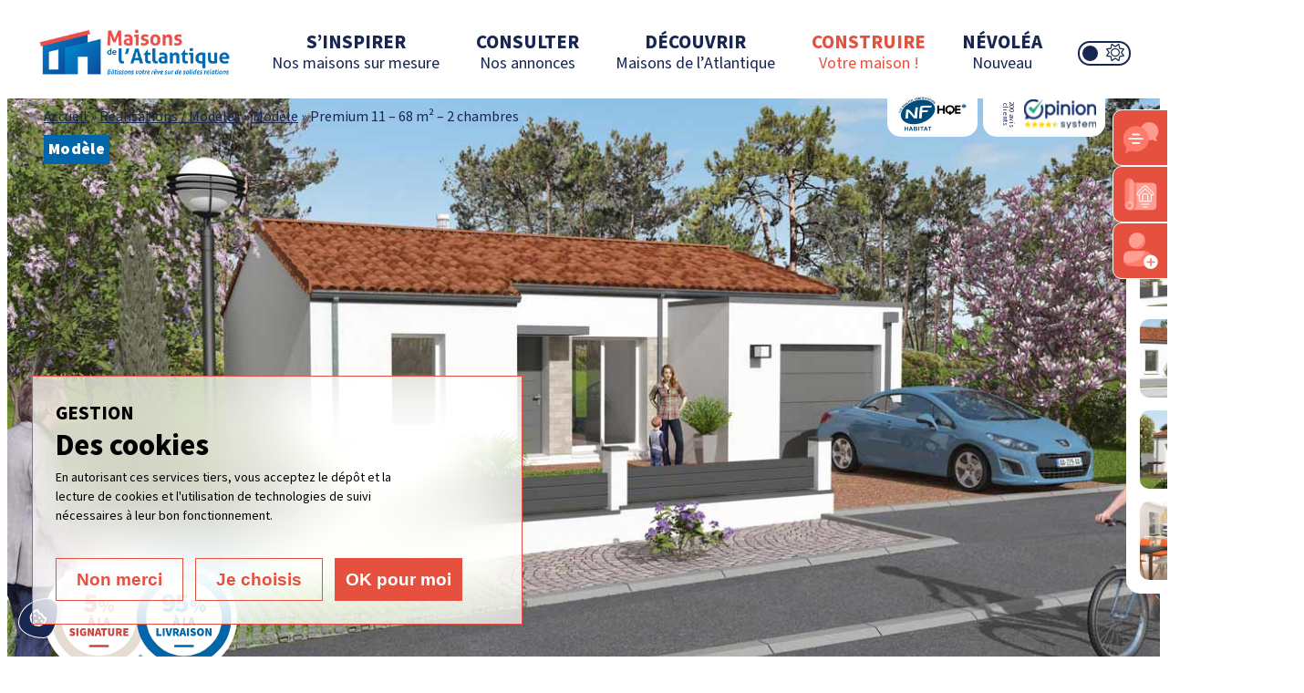

--- FILE ---
content_type: text/html; charset=UTF-8
request_url: https://www.maisons-atlantique.com/realisation/premium-11-2-chambres/
body_size: 21690
content:
<!doctype html>
<html lang="fr-FR">
<head>
    <meta charset="UTF-8">
    <meta name="viewport" content="width=device-width, initial-scale=1">
    <link rel="profile" href="https://gmpg.org/xfn/11">
    <link rel="apple-touch-icon" sizes="120x120" href="https://www.maisons-atlantique.com/wp-content/themes/maisons-atlantique/assets/icons/apple-touch-icon.png">
<link rel="icon" type="image/png" sizes="32x32" href="https://www.maisons-atlantique.com/wp-content/themes/maisons-atlantique/assets/icons/favicon-32x32.png">
<link rel="icon" type="image/png" sizes="16x16" href="https://www.maisons-atlantique.com/wp-content/themes/maisons-atlantique/assets/icons/favicon-16x16.png">
<link rel="manifest" href="https://www.maisons-atlantique.com/wp-content/themes/maisons-atlantique/assets/icons/site.webmanifest">
<link rel="mask-icon" href="https://www.maisons-atlantique.com/wp-content/themes/maisons-atlantique/assets/icons/safari-pinned-tab.svg" color="#5bbad5">
<link rel="shortcut icon" href="https://www.maisons-atlantique.com/wp-content/themes/maisons-atlantique/assets/icons/favicon.ico">
<meta name="msapplication-TileColor" content="#da532c">
<meta name="msapplication-config" content="https://www.maisons-atlantique.com/wp-content/themes/maisons-atlantique/assets/icons/browserconfig.xml">
<meta name="theme-color" content="#ffffff">

<link rel="stylesheet" href="https://use.typekit.net/img8krj.css">
    <meta name='robots' content='index, follow, max-image-preview:large, max-snippet:-1, max-video-preview:-1' />

	<!-- This site is optimized with the Yoast SEO plugin v26.7 - https://yoast.com/wordpress/plugins/seo/ -->
	<title>Premium 11 – 68 m² – 2 chambres - Maisons Atlantique</title>
<link data-rocket-prefetch href="https://use.typekit.net" rel="dns-prefetch">
<link data-rocket-prefetch href="https://www.googletagmanager.com" rel="dns-prefetch">
<link data-rocket-prefetch href="https://connect.facebook.net" rel="dns-prefetch">
<link data-rocket-prefetch href="https://maps.googleapis.com" rel="dns-prefetch"><link rel="preload" data-rocket-preload as="image" href="https://www.maisons-atlantique.com/wp-content/mediafiles/2023/12/premium-11-68m2-2-chambres-toit-plat.jpg" imagesrcset="https://www.maisons-atlantique.com/wp-content/mediafiles/2023/12/premium-11-68m2-2-chambres-toit-plat.jpg 1280w, https://www.maisons-atlantique.com/wp-content/mediafiles/2023/12/premium-11-68m2-2-chambres-toit-plat-320x170.jpg 320w, https://www.maisons-atlantique.com/wp-content/mediafiles/2023/12/premium-11-68m2-2-chambres-toit-plat-750x397.jpg 750w" imagesizes="(max-width: 1280px) 100vw, 1280px" fetchpriority="high">
	<meta property="og:locale" content="fr_FR" />
	<meta property="og:type" content="article" />
	<meta property="og:title" content="Premium 11 – 68 m² – 2 chambres - Maisons Atlantique" />
	<meta property="og:description" content="Premium 11 – 68 m² – 2 chambres" />
	<meta property="og:url" content="https://www.maisons-atlantique.com/realisation/premium-11-2-chambres/" />
	<meta property="og:site_name" content="Maisons Atlantique" />
	<meta property="article:modified_time" content="2023-12-21T10:02:18+00:00" />
	<meta property="og:image" content="https://www.maisons-atlantique.com/wp-content/mediafiles/2023/12/premium-11-68m2-2-chambres-toit-plat.jpg" />
	<meta property="og:image:width" content="1280" />
	<meta property="og:image:height" content="678" />
	<meta property="og:image:type" content="image/jpeg" />
	<meta name="twitter:card" content="summary_large_image" />
	<meta name="twitter:label1" content="Durée de lecture estimée" />
	<meta name="twitter:data1" content="1 minute" />
	<script type="application/ld+json" class="yoast-schema-graph">{"@context":"https://schema.org","@graph":[{"@type":"WebPage","@id":"https://www.maisons-atlantique.com/realisation/premium-11-2-chambres/","url":"https://www.maisons-atlantique.com/realisation/premium-11-2-chambres/","name":"Premium 11 – 68 m² – 2 chambres - Maisons Atlantique","isPartOf":{"@id":"https://www.maisons-atlantique.com/#website"},"primaryImageOfPage":{"@id":"https://www.maisons-atlantique.com/realisation/premium-11-2-chambres/#primaryimage"},"image":{"@id":"https://www.maisons-atlantique.com/realisation/premium-11-2-chambres/#primaryimage"},"thumbnailUrl":"https://www.maisons-atlantique.com/wp-content/mediafiles/2023/12/premium-11-68m2-2-chambres-toit-plat.jpg","datePublished":"2023-12-21T09:58:12+00:00","dateModified":"2023-12-21T10:02:18+00:00","breadcrumb":{"@id":"https://www.maisons-atlantique.com/realisation/premium-11-2-chambres/#breadcrumb"},"inLanguage":"fr-FR","potentialAction":[{"@type":"ReadAction","target":["https://www.maisons-atlantique.com/realisation/premium-11-2-chambres/"]}]},{"@type":"ImageObject","inLanguage":"fr-FR","@id":"https://www.maisons-atlantique.com/realisation/premium-11-2-chambres/#primaryimage","url":"https://www.maisons-atlantique.com/wp-content/mediafiles/2023/12/premium-11-68m2-2-chambres-toit-plat.jpg","contentUrl":"https://www.maisons-atlantique.com/wp-content/mediafiles/2023/12/premium-11-68m2-2-chambres-toit-plat.jpg","width":1280,"height":678},{"@type":"BreadcrumbList","@id":"https://www.maisons-atlantique.com/realisation/premium-11-2-chambres/#breadcrumb","itemListElement":[{"@type":"ListItem","position":1,"name":"Accueil","item":"https://www.maisons-atlantique.com/"},{"@type":"ListItem","position":2,"name":"Réalisations / Modèles","item":"https://www.maisons-atlantique.com/realisation/"},{"@type":"ListItem","position":3,"name":"Modèle","item":"https://www.maisons-atlantique.com/realisation/modeles/"},{"@type":"ListItem","position":4,"name":"Premium 11 – 68 m² – 2 chambres"}]},{"@type":"WebSite","@id":"https://www.maisons-atlantique.com/#website","url":"https://www.maisons-atlantique.com/","name":"Maisons Atlantique","description":"Votre constructeur de maison sur-mesure en Loire-Atlantique","publisher":{"@id":"https://www.maisons-atlantique.com/#organization"},"potentialAction":[{"@type":"SearchAction","target":{"@type":"EntryPoint","urlTemplate":"https://www.maisons-atlantique.com/?s={search_term_string}"},"query-input":{"@type":"PropertyValueSpecification","valueRequired":true,"valueName":"search_term_string"}}],"inLanguage":"fr-FR"},{"@type":"Organization","@id":"https://www.maisons-atlantique.com/#organization","name":"Maisons Atlantique","url":"https://www.maisons-atlantique.com/","logo":{"@type":"ImageObject","inLanguage":"fr-FR","@id":"https://www.maisons-atlantique.com/#/schema/logo/image/","url":"https://www.maisons-atlantique.com/wp-content/mediafiles/2023/11/logo-mda.svg","contentUrl":"https://www.maisons-atlantique.com/wp-content/mediafiles/2023/11/logo-mda.svg","width":218,"height":64,"caption":"Maisons Atlantique"},"image":{"@id":"https://www.maisons-atlantique.com/#/schema/logo/image/"}}]}</script>
	<!-- / Yoast SEO plugin. -->


<script type='application/javascript'  id='pys-version-script'>console.log('PixelYourSite Free version 11.1.5.2');</script>
<style id='wp-img-auto-sizes-contain-inline-css' type='text/css'>
img:is([sizes=auto i],[sizes^="auto," i]){contain-intrinsic-size:3000px 1500px}
/*# sourceURL=wp-img-auto-sizes-contain-inline-css */
</style>
<style id='wp-block-library-inline-css' type='text/css'>
:root{--wp-block-synced-color:#7a00df;--wp-block-synced-color--rgb:122,0,223;--wp-bound-block-color:var(--wp-block-synced-color);--wp-editor-canvas-background:#ddd;--wp-admin-theme-color:#007cba;--wp-admin-theme-color--rgb:0,124,186;--wp-admin-theme-color-darker-10:#006ba1;--wp-admin-theme-color-darker-10--rgb:0,107,160.5;--wp-admin-theme-color-darker-20:#005a87;--wp-admin-theme-color-darker-20--rgb:0,90,135;--wp-admin-border-width-focus:2px}@media (min-resolution:192dpi){:root{--wp-admin-border-width-focus:1.5px}}.wp-element-button{cursor:pointer}:root .has-very-light-gray-background-color{background-color:#eee}:root .has-very-dark-gray-background-color{background-color:#313131}:root .has-very-light-gray-color{color:#eee}:root .has-very-dark-gray-color{color:#313131}:root .has-vivid-green-cyan-to-vivid-cyan-blue-gradient-background{background:linear-gradient(135deg,#00d084,#0693e3)}:root .has-purple-crush-gradient-background{background:linear-gradient(135deg,#34e2e4,#4721fb 50%,#ab1dfe)}:root .has-hazy-dawn-gradient-background{background:linear-gradient(135deg,#faaca8,#dad0ec)}:root .has-subdued-olive-gradient-background{background:linear-gradient(135deg,#fafae1,#67a671)}:root .has-atomic-cream-gradient-background{background:linear-gradient(135deg,#fdd79a,#004a59)}:root .has-nightshade-gradient-background{background:linear-gradient(135deg,#330968,#31cdcf)}:root .has-midnight-gradient-background{background:linear-gradient(135deg,#020381,#2874fc)}:root{--wp--preset--font-size--normal:16px;--wp--preset--font-size--huge:42px}.has-regular-font-size{font-size:1em}.has-larger-font-size{font-size:2.625em}.has-normal-font-size{font-size:var(--wp--preset--font-size--normal)}.has-huge-font-size{font-size:var(--wp--preset--font-size--huge)}.has-text-align-center{text-align:center}.has-text-align-left{text-align:left}.has-text-align-right{text-align:right}.has-fit-text{white-space:nowrap!important}#end-resizable-editor-section{display:none}.aligncenter{clear:both}.items-justified-left{justify-content:flex-start}.items-justified-center{justify-content:center}.items-justified-right{justify-content:flex-end}.items-justified-space-between{justify-content:space-between}.screen-reader-text{border:0;clip-path:inset(50%);height:1px;margin:-1px;overflow:hidden;padding:0;position:absolute;width:1px;word-wrap:normal!important}.screen-reader-text:focus{background-color:#ddd;clip-path:none;color:#444;display:block;font-size:1em;height:auto;left:5px;line-height:normal;padding:15px 23px 14px;text-decoration:none;top:5px;width:auto;z-index:100000}html :where(.has-border-color){border-style:solid}html :where([style*=border-top-color]){border-top-style:solid}html :where([style*=border-right-color]){border-right-style:solid}html :where([style*=border-bottom-color]){border-bottom-style:solid}html :where([style*=border-left-color]){border-left-style:solid}html :where([style*=border-width]){border-style:solid}html :where([style*=border-top-width]){border-top-style:solid}html :where([style*=border-right-width]){border-right-style:solid}html :where([style*=border-bottom-width]){border-bottom-style:solid}html :where([style*=border-left-width]){border-left-style:solid}html :where(img[class*=wp-image-]){height:auto;max-width:100%}:where(figure){margin:0 0 1em}html :where(.is-position-sticky){--wp-admin--admin-bar--position-offset:var(--wp-admin--admin-bar--height,0px)}@media screen and (max-width:600px){html :where(.is-position-sticky){--wp-admin--admin-bar--position-offset:0px}}

/*# sourceURL=wp-block-library-inline-css */
</style><style id='wp-block-spacer-inline-css' type='text/css'>
.wp-block-spacer{clear:both}
/*# sourceURL=https://www.maisons-atlantique.com/wp-includes/blocks/spacer/style.min.css */
</style>
<style id='global-styles-inline-css' type='text/css'>
:root{--wp--preset--aspect-ratio--square: 1;--wp--preset--aspect-ratio--4-3: 4/3;--wp--preset--aspect-ratio--3-4: 3/4;--wp--preset--aspect-ratio--3-2: 3/2;--wp--preset--aspect-ratio--2-3: 2/3;--wp--preset--aspect-ratio--16-9: 16/9;--wp--preset--aspect-ratio--9-16: 9/16;--wp--preset--color--black: #000000;--wp--preset--color--cyan-bluish-gray: #abb8c3;--wp--preset--color--white: #FFFFFF;--wp--preset--color--pale-pink: #f78da7;--wp--preset--color--vivid-red: #cf2e2e;--wp--preset--color--luminous-vivid-orange: #ff6900;--wp--preset--color--luminous-vivid-amber: #fcb900;--wp--preset--color--light-green-cyan: #7bdcb5;--wp--preset--color--vivid-green-cyan: #00d084;--wp--preset--color--pale-cyan-blue: #8ed1fc;--wp--preset--color--vivid-cyan-blue: #0693e3;--wp--preset--color--vivid-purple: #9b51e0;--wp--preset--color--primary: #E6503F;--wp--preset--color--primary-light: #E5DDD2;--wp--preset--color--primary-dark: #C9453D;--wp--preset--color--secondary-light: #0165A9;--wp--preset--color--secondary-dark: #182752;--wp--preset--color--grey-1: #F0F3F4;--wp--preset--color--grey-2: #9B9B9B;--wp--preset--color--grey-3: #707070;--wp--preset--color--grey-4: #323232;--wp--preset--color--transparent: transparent;--wp--preset--gradient--vivid-cyan-blue-to-vivid-purple: linear-gradient(135deg,rgba(6,147,227,1) 0%,rgb(155,81,224) 100%);--wp--preset--gradient--light-green-cyan-to-vivid-green-cyan: linear-gradient(135deg,rgb(122,220,180) 0%,rgb(0,208,130) 100%);--wp--preset--gradient--luminous-vivid-amber-to-luminous-vivid-orange: linear-gradient(135deg,rgba(252,185,0,1) 0%,rgba(255,105,0,1) 100%);--wp--preset--gradient--luminous-vivid-orange-to-vivid-red: linear-gradient(135deg,rgba(255,105,0,1) 0%,rgb(207,46,46) 100%);--wp--preset--gradient--very-light-gray-to-cyan-bluish-gray: linear-gradient(135deg,rgb(238,238,238) 0%,rgb(169,184,195) 100%);--wp--preset--gradient--cool-to-warm-spectrum: linear-gradient(135deg,rgb(74,234,220) 0%,rgb(151,120,209) 20%,rgb(207,42,186) 40%,rgb(238,44,130) 60%,rgb(251,105,98) 80%,rgb(254,248,76) 100%);--wp--preset--gradient--blush-light-purple: linear-gradient(135deg,rgb(255,206,236) 0%,rgb(152,150,240) 100%);--wp--preset--gradient--blush-bordeaux: linear-gradient(135deg,rgb(254,205,165) 0%,rgb(254,45,45) 50%,rgb(107,0,62) 100%);--wp--preset--gradient--luminous-dusk: linear-gradient(135deg,rgb(255,203,112) 0%,rgb(199,81,192) 50%,rgb(65,88,208) 100%);--wp--preset--gradient--pale-ocean: linear-gradient(135deg,rgb(255,245,203) 0%,rgb(182,227,212) 50%,rgb(51,167,181) 100%);--wp--preset--gradient--electric-grass: linear-gradient(135deg,rgb(202,248,128) 0%,rgb(113,206,126) 100%);--wp--preset--gradient--midnight: linear-gradient(135deg,rgb(2,3,129) 0%,rgb(40,116,252) 100%);--wp--preset--font-size--small: clamp(14px,13.33333px + .00208 * 100vw,16px);--wp--preset--font-size--medium: clamp(16px,15.33333px + .00208 * 100vw,18px);--wp--preset--font-size--large: clamp(18px,17.33333px + .00208 * 100vw,20px);--wp--preset--font-size--x-large: clamp(20px,18.33333px + .00521 * 100vw,25px);--wp--preset--font-size--xx-small: clamp(10px,9.33333px + .00208 * 100vw,12px);--wp--preset--font-size--x-small: clamp(12px,11.33333px + .00208 * 100vw,14px);--wp--preset--font-size--xx-large: clamp(22px,19.33333px + .00833 * 100vw,30px);--wp--preset--font-size--xxx-large: clamp(24px,20.33333px + .01146 * 100vw,35px);--wp--preset--font-family--font-primary: 'source-sans-pro', sans-serif;--wp--preset--spacing--20: 0.44rem;--wp--preset--spacing--30: 0.67rem;--wp--preset--spacing--40: 1rem;--wp--preset--spacing--50: 1.5rem;--wp--preset--spacing--60: 2.25rem;--wp--preset--spacing--70: 3.38rem;--wp--preset--spacing--80: 5.06rem;--wp--preset--shadow--natural: 6px 6px 9px rgba(0, 0, 0, 0.2);--wp--preset--shadow--deep: 12px 12px 50px rgba(0, 0, 0, 0.4);--wp--preset--shadow--sharp: 6px 6px 0px rgba(0, 0, 0, 0.2);--wp--preset--shadow--outlined: 6px 6px 0px -3px rgb(255, 255, 255), 6px 6px rgb(0, 0, 0);--wp--preset--shadow--crisp: 6px 6px 0px rgb(0, 0, 0);}:where(body) { margin: 0; }.wp-site-blocks > .alignleft { float: left; margin-right: 2em; }.wp-site-blocks > .alignright { float: right; margin-left: 2em; }.wp-site-blocks > .aligncenter { justify-content: center; margin-left: auto; margin-right: auto; }:where(.is-layout-flex){gap: 0.5em;}:where(.is-layout-grid){gap: 0.5em;}.is-layout-flow > .alignleft{float: left;margin-inline-start: 0;margin-inline-end: 2em;}.is-layout-flow > .alignright{float: right;margin-inline-start: 2em;margin-inline-end: 0;}.is-layout-flow > .aligncenter{margin-left: auto !important;margin-right: auto !important;}.is-layout-constrained > .alignleft{float: left;margin-inline-start: 0;margin-inline-end: 2em;}.is-layout-constrained > .alignright{float: right;margin-inline-start: 2em;margin-inline-end: 0;}.is-layout-constrained > .aligncenter{margin-left: auto !important;margin-right: auto !important;}.is-layout-constrained > :where(:not(.alignleft):not(.alignright):not(.alignfull)){margin-left: auto !important;margin-right: auto !important;}body .is-layout-flex{display: flex;}.is-layout-flex{flex-wrap: wrap;align-items: center;}.is-layout-flex > :is(*, div){margin: 0;}body .is-layout-grid{display: grid;}.is-layout-grid > :is(*, div){margin: 0;}body{padding-top: 0px;padding-right: 0px;padding-bottom: 0px;padding-left: 0px;}a:where(:not(.wp-element-button)){text-decoration: none;}:root :where(.wp-element-button, .wp-block-button__link){background-color: var(--wp--preset--color--primary);border-radius: 0px;border-width: none;color: var(--wp--preset--color--white);font-family: inherit;font-size: var(--wp--preset--font-size--small);font-style: inherit;font-weight: 700;letter-spacing: inherit;line-height: inherit;padding: calc(0.667em + 2px) calc(1.333em + 2px);text-decoration: none;text-transform: inherit;}.has-black-color{color: var(--wp--preset--color--black) !important;}.has-cyan-bluish-gray-color{color: var(--wp--preset--color--cyan-bluish-gray) !important;}.has-white-color{color: var(--wp--preset--color--white) !important;}.has-pale-pink-color{color: var(--wp--preset--color--pale-pink) !important;}.has-vivid-red-color{color: var(--wp--preset--color--vivid-red) !important;}.has-luminous-vivid-orange-color{color: var(--wp--preset--color--luminous-vivid-orange) !important;}.has-luminous-vivid-amber-color{color: var(--wp--preset--color--luminous-vivid-amber) !important;}.has-light-green-cyan-color{color: var(--wp--preset--color--light-green-cyan) !important;}.has-vivid-green-cyan-color{color: var(--wp--preset--color--vivid-green-cyan) !important;}.has-pale-cyan-blue-color{color: var(--wp--preset--color--pale-cyan-blue) !important;}.has-vivid-cyan-blue-color{color: var(--wp--preset--color--vivid-cyan-blue) !important;}.has-vivid-purple-color{color: var(--wp--preset--color--vivid-purple) !important;}.has-primary-color{color: var(--wp--preset--color--primary) !important;}.has-primary-light-color{color: var(--wp--preset--color--primary-light) !important;}.has-primary-dark-color{color: var(--wp--preset--color--primary-dark) !important;}.has-secondary-light-color{color: var(--wp--preset--color--secondary-light) !important;}.has-secondary-dark-color{color: var(--wp--preset--color--secondary-dark) !important;}.has-grey-1-color{color: var(--wp--preset--color--grey-1) !important;}.has-grey-2-color{color: var(--wp--preset--color--grey-2) !important;}.has-grey-3-color{color: var(--wp--preset--color--grey-3) !important;}.has-grey-4-color{color: var(--wp--preset--color--grey-4) !important;}.has-transparent-color{color: var(--wp--preset--color--transparent) !important;}.has-black-background-color{background-color: var(--wp--preset--color--black) !important;}.has-cyan-bluish-gray-background-color{background-color: var(--wp--preset--color--cyan-bluish-gray) !important;}.has-white-background-color{background-color: var(--wp--preset--color--white) !important;}.has-pale-pink-background-color{background-color: var(--wp--preset--color--pale-pink) !important;}.has-vivid-red-background-color{background-color: var(--wp--preset--color--vivid-red) !important;}.has-luminous-vivid-orange-background-color{background-color: var(--wp--preset--color--luminous-vivid-orange) !important;}.has-luminous-vivid-amber-background-color{background-color: var(--wp--preset--color--luminous-vivid-amber) !important;}.has-light-green-cyan-background-color{background-color: var(--wp--preset--color--light-green-cyan) !important;}.has-vivid-green-cyan-background-color{background-color: var(--wp--preset--color--vivid-green-cyan) !important;}.has-pale-cyan-blue-background-color{background-color: var(--wp--preset--color--pale-cyan-blue) !important;}.has-vivid-cyan-blue-background-color{background-color: var(--wp--preset--color--vivid-cyan-blue) !important;}.has-vivid-purple-background-color{background-color: var(--wp--preset--color--vivid-purple) !important;}.has-primary-background-color{background-color: var(--wp--preset--color--primary) !important;}.has-primary-light-background-color{background-color: var(--wp--preset--color--primary-light) !important;}.has-primary-dark-background-color{background-color: var(--wp--preset--color--primary-dark) !important;}.has-secondary-light-background-color{background-color: var(--wp--preset--color--secondary-light) !important;}.has-secondary-dark-background-color{background-color: var(--wp--preset--color--secondary-dark) !important;}.has-grey-1-background-color{background-color: var(--wp--preset--color--grey-1) !important;}.has-grey-2-background-color{background-color: var(--wp--preset--color--grey-2) !important;}.has-grey-3-background-color{background-color: var(--wp--preset--color--grey-3) !important;}.has-grey-4-background-color{background-color: var(--wp--preset--color--grey-4) !important;}.has-transparent-background-color{background-color: var(--wp--preset--color--transparent) !important;}.has-black-border-color{border-color: var(--wp--preset--color--black) !important;}.has-cyan-bluish-gray-border-color{border-color: var(--wp--preset--color--cyan-bluish-gray) !important;}.has-white-border-color{border-color: var(--wp--preset--color--white) !important;}.has-pale-pink-border-color{border-color: var(--wp--preset--color--pale-pink) !important;}.has-vivid-red-border-color{border-color: var(--wp--preset--color--vivid-red) !important;}.has-luminous-vivid-orange-border-color{border-color: var(--wp--preset--color--luminous-vivid-orange) !important;}.has-luminous-vivid-amber-border-color{border-color: var(--wp--preset--color--luminous-vivid-amber) !important;}.has-light-green-cyan-border-color{border-color: var(--wp--preset--color--light-green-cyan) !important;}.has-vivid-green-cyan-border-color{border-color: var(--wp--preset--color--vivid-green-cyan) !important;}.has-pale-cyan-blue-border-color{border-color: var(--wp--preset--color--pale-cyan-blue) !important;}.has-vivid-cyan-blue-border-color{border-color: var(--wp--preset--color--vivid-cyan-blue) !important;}.has-vivid-purple-border-color{border-color: var(--wp--preset--color--vivid-purple) !important;}.has-primary-border-color{border-color: var(--wp--preset--color--primary) !important;}.has-primary-light-border-color{border-color: var(--wp--preset--color--primary-light) !important;}.has-primary-dark-border-color{border-color: var(--wp--preset--color--primary-dark) !important;}.has-secondary-light-border-color{border-color: var(--wp--preset--color--secondary-light) !important;}.has-secondary-dark-border-color{border-color: var(--wp--preset--color--secondary-dark) !important;}.has-grey-1-border-color{border-color: var(--wp--preset--color--grey-1) !important;}.has-grey-2-border-color{border-color: var(--wp--preset--color--grey-2) !important;}.has-grey-3-border-color{border-color: var(--wp--preset--color--grey-3) !important;}.has-grey-4-border-color{border-color: var(--wp--preset--color--grey-4) !important;}.has-transparent-border-color{border-color: var(--wp--preset--color--transparent) !important;}.has-vivid-cyan-blue-to-vivid-purple-gradient-background{background: var(--wp--preset--gradient--vivid-cyan-blue-to-vivid-purple) !important;}.has-light-green-cyan-to-vivid-green-cyan-gradient-background{background: var(--wp--preset--gradient--light-green-cyan-to-vivid-green-cyan) !important;}.has-luminous-vivid-amber-to-luminous-vivid-orange-gradient-background{background: var(--wp--preset--gradient--luminous-vivid-amber-to-luminous-vivid-orange) !important;}.has-luminous-vivid-orange-to-vivid-red-gradient-background{background: var(--wp--preset--gradient--luminous-vivid-orange-to-vivid-red) !important;}.has-very-light-gray-to-cyan-bluish-gray-gradient-background{background: var(--wp--preset--gradient--very-light-gray-to-cyan-bluish-gray) !important;}.has-cool-to-warm-spectrum-gradient-background{background: var(--wp--preset--gradient--cool-to-warm-spectrum) !important;}.has-blush-light-purple-gradient-background{background: var(--wp--preset--gradient--blush-light-purple) !important;}.has-blush-bordeaux-gradient-background{background: var(--wp--preset--gradient--blush-bordeaux) !important;}.has-luminous-dusk-gradient-background{background: var(--wp--preset--gradient--luminous-dusk) !important;}.has-pale-ocean-gradient-background{background: var(--wp--preset--gradient--pale-ocean) !important;}.has-electric-grass-gradient-background{background: var(--wp--preset--gradient--electric-grass) !important;}.has-midnight-gradient-background{background: var(--wp--preset--gradient--midnight) !important;}.has-small-font-size{font-size: var(--wp--preset--font-size--small) !important;}.has-medium-font-size{font-size: var(--wp--preset--font-size--medium) !important;}.has-large-font-size{font-size: var(--wp--preset--font-size--large) !important;}.has-x-large-font-size{font-size: var(--wp--preset--font-size--x-large) !important;}.has-xx-small-font-size{font-size: var(--wp--preset--font-size--xx-small) !important;}.has-x-small-font-size{font-size: var(--wp--preset--font-size--x-small) !important;}.has-xx-large-font-size{font-size: var(--wp--preset--font-size--xx-large) !important;}.has-xxx-large-font-size{font-size: var(--wp--preset--font-size--xxx-large) !important;}.has-font-primary-font-family{font-family: var(--wp--preset--font-family--font-primary) !important;}
/*# sourceURL=global-styles-inline-css */
</style>

<link rel='stylesheet' id='grids-main-css' href='https://www.maisons-atlantique.com/wp-content/plugins/grids/assets/css/grids.css' type='text/css' media='all' />
<link rel='stylesheet' id='uagb-block-positioning-css-css' href='https://www.maisons-atlantique.com/wp-content/plugins/ultimate-addons-for-gutenberg/assets/css/spectra-block-positioning.min.css' type='text/css' media='all' />
<link rel='stylesheet' id='uag-style-1576-css' href='https://www.maisons-atlantique.com/wp-content/mediafiles/uag-plugin/assets/2000/uag-css-1576.css' type='text/css' media='all' />
<link rel='stylesheet' id='style-css' href='https://www.maisons-atlantique.com/wp-content/themes/maisons-atlantique/style.css' type='text/css' media='all' />
<link rel='stylesheet' id='main-css-css' href='https://www.maisons-atlantique.com/wp-content/themes/maisons-atlantique/assets/dest/css/main.min.css' type='text/css' media='all' />
<link rel='stylesheet' id='grids-frontend-css' href='https://www.maisons-atlantique.com/wp-content/plugins/grids/assets/css/frontend.css' type='text/css' media='all' />
<link rel='stylesheet' id='wp-block-heading-css' href='https://www.maisons-atlantique.com/wp-includes/blocks/heading/style.min.css' type='text/css' media='all' />
<script type="text/javascript" id="jquery-core-js-extra">
/* <![CDATA[ */
var pysFacebookRest = {"restApiUrl":"https://www.maisons-atlantique.com/wp-json/pys-facebook/v1/event","debug":""};
//# sourceURL=jquery-core-js-extra
/* ]]> */
</script>
<script type="text/javascript" src="https://www.maisons-atlantique.com/wp-includes/js/jquery/jquery.min.js" id="jquery-core-js"></script>
<script type="text/javascript" src="https://www.maisons-atlantique.com/wp-includes/js/jquery/jquery-migrate.min.js" id="jquery-migrate-js"></script>
<script type="text/javascript" id="file_uploads_nfpluginsettings-js-extra">
/* <![CDATA[ */
var params = {"clearLogRestUrl":"https://www.maisons-atlantique.com/wp-json/nf-file-uploads/debug-log/delete-all","clearLogButtonId":"file_uploads_clear_debug_logger","downloadLogRestUrl":"https://www.maisons-atlantique.com/wp-json/nf-file-uploads/debug-log/get-all","downloadLogButtonId":"file_uploads_download_debug_logger"};
//# sourceURL=file_uploads_nfpluginsettings-js-extra
/* ]]> */
</script>
<script type="text/javascript" src="https://www.maisons-atlantique.com/wp-content/plugins/ninja-forms-uploads/assets/js/nfpluginsettings.js" id="file_uploads_nfpluginsettings-js"></script>
<script type="text/javascript" src="https://www.maisons-atlantique.com/wp-includes/js/dist/vendor/react.min.js" id="react-js"></script>
<script type="text/javascript" src="https://www.maisons-atlantique.com/wp-includes/js/dist/vendor/react-dom.min.js" id="react-dom-js"></script>
<script type="text/javascript" src="https://www.maisons-atlantique.com/wp-includes/js/dist/escape-html.min.js" id="wp-escape-html-js"></script>
<script type="text/javascript" src="https://www.maisons-atlantique.com/wp-includes/js/dist/element.min.js" id="wp-element-js"></script>
<script type="text/javascript" src="https://www.maisons-atlantique.com/wp-content/plugins/kwrgpd/public/vendor/tarteaucitron/tarteaucitron.min.js" id="kwrgpd_tarte-js"></script>
<script type="text/javascript" src="https://www.maisons-atlantique.com/wp-content/plugins/pixelyoursite/dist/scripts/jquery.bind-first-0.2.3.min.js" id="jquery-bind-first-js"></script>
<script type="text/javascript" src="https://www.maisons-atlantique.com/wp-content/plugins/pixelyoursite/dist/scripts/js.cookie-2.1.3.min.js" id="js-cookie-pys-js"></script>
<script type="text/javascript" src="https://www.maisons-atlantique.com/wp-content/plugins/pixelyoursite/dist/scripts/tld.min.js" id="js-tld-js"></script>
<script type="text/javascript" id="pys-js-extra">
/* <![CDATA[ */
var pysOptions = {"staticEvents":{"facebook":{"init_event":[{"delay":0,"type":"static","ajaxFire":false,"name":"PageView","pixelIds":["2909946895751974"],"eventID":"75630d87-cddc-4b71-92d6-99ec2a8b164f","params":{"page_title":"Premium 11 \u2013 68 m\u00b2 \u2013 2 chambres","post_type":"realisation","post_id":1576,"plugin":"PixelYourSite","user_role":"guest","event_url":"www.maisons-atlantique.com/realisation/premium-11-2-chambres/"},"e_id":"init_event","ids":[],"hasTimeWindow":false,"timeWindow":0,"woo_order":"","edd_order":""}]}},"dynamicEvents":[],"triggerEvents":[],"triggerEventTypes":[],"facebook":{"pixelIds":["2909946895751974"],"advancedMatching":{"external_id":"dafeccedeaddbccba"},"advancedMatchingEnabled":true,"removeMetadata":false,"wooVariableAsSimple":false,"serverApiEnabled":true,"wooCRSendFromServer":false,"send_external_id":null,"enabled_medical":false,"do_not_track_medical_param":["event_url","post_title","page_title","landing_page","content_name","categories","category_name","tags"],"meta_ldu":false},"debug":"","siteUrl":"https://www.maisons-atlantique.com","ajaxUrl":"https://www.maisons-atlantique.com/wp-admin/admin-ajax.php","ajax_event":"0b879445ea","enable_remove_download_url_param":"1","cookie_duration":"7","last_visit_duration":"60","enable_success_send_form":"","ajaxForServerEvent":"1","ajaxForServerStaticEvent":"1","useSendBeacon":"1","send_external_id":"1","external_id_expire":"180","track_cookie_for_subdomains":"1","google_consent_mode":"1","gdpr":{"ajax_enabled":false,"all_disabled_by_api":false,"facebook_disabled_by_api":false,"analytics_disabled_by_api":false,"google_ads_disabled_by_api":false,"pinterest_disabled_by_api":false,"bing_disabled_by_api":false,"reddit_disabled_by_api":false,"externalID_disabled_by_api":false,"facebook_prior_consent_enabled":true,"analytics_prior_consent_enabled":true,"google_ads_prior_consent_enabled":null,"pinterest_prior_consent_enabled":true,"bing_prior_consent_enabled":true,"cookiebot_integration_enabled":false,"cookiebot_facebook_consent_category":"marketing","cookiebot_analytics_consent_category":"statistics","cookiebot_tiktok_consent_category":"marketing","cookiebot_google_ads_consent_category":"marketing","cookiebot_pinterest_consent_category":"marketing","cookiebot_bing_consent_category":"marketing","consent_magic_integration_enabled":false,"real_cookie_banner_integration_enabled":false,"cookie_notice_integration_enabled":false,"cookie_law_info_integration_enabled":false,"analytics_storage":{"enabled":true,"value":"granted","filter":false},"ad_storage":{"enabled":true,"value":"granted","filter":false},"ad_user_data":{"enabled":true,"value":"granted","filter":false},"ad_personalization":{"enabled":true,"value":"granted","filter":false}},"cookie":{"disabled_all_cookie":false,"disabled_start_session_cookie":false,"disabled_advanced_form_data_cookie":false,"disabled_landing_page_cookie":false,"disabled_first_visit_cookie":false,"disabled_trafficsource_cookie":false,"disabled_utmTerms_cookie":false,"disabled_utmId_cookie":false},"tracking_analytics":{"TrafficSource":"direct","TrafficLanding":"undefined","TrafficUtms":[],"TrafficUtmsId":[]},"GATags":{"ga_datalayer_type":"default","ga_datalayer_name":"dataLayerPYS"},"woo":{"enabled":false},"edd":{"enabled":false},"cache_bypass":"1769277707"};
//# sourceURL=pys-js-extra
/* ]]> */
</script>
<script type="text/javascript" src="https://www.maisons-atlantique.com/wp-content/plugins/pixelyoursite/dist/scripts/public.js" id="pys-js"></script>
<style>
.h-captcha{position:relative;display:block;margin-bottom:2rem;padding:0;clear:both}.h-captcha[data-size="normal"]{width:302px;height:76px}.h-captcha[data-size="compact"]{width:158px;height:138px}.h-captcha[data-size="invisible"]{display:none}.h-captcha iframe{z-index:1}.h-captcha::before{content:"";display:block;position:absolute;top:0;left:0;background:url(https://www.maisons-atlantique.com/wp-content/plugins/hcaptcha-for-forms-and-more/assets/images/hcaptcha-div-logo.svg) no-repeat;border:1px solid #fff0;border-radius:4px;box-sizing:border-box}.h-captcha::after{content:"The hCaptcha loading is delayed until user interaction.";font-family:-apple-system,system-ui,BlinkMacSystemFont,"Segoe UI",Roboto,Oxygen,Ubuntu,"Helvetica Neue",Arial,sans-serif;font-size:10px;font-weight:500;position:absolute;top:0;bottom:0;left:0;right:0;box-sizing:border-box;color:#bf1722;opacity:0}.h-captcha:not(:has(iframe))::after{animation:hcap-msg-fade-in .3s ease forwards;animation-delay:2s}.h-captcha:has(iframe)::after{animation:none;opacity:0}@keyframes hcap-msg-fade-in{to{opacity:1}}.h-captcha[data-size="normal"]::before{width:302px;height:76px;background-position:93.8% 28%}.h-captcha[data-size="normal"]::after{width:302px;height:76px;display:flex;flex-wrap:wrap;align-content:center;line-height:normal;padding:0 75px 0 10px}.h-captcha[data-size="compact"]::before{width:158px;height:138px;background-position:49.9% 78.8%}.h-captcha[data-size="compact"]::after{width:158px;height:138px;text-align:center;line-height:normal;padding:24px 10px 10px 10px}.h-captcha[data-theme="light"]::before,body.is-light-theme .h-captcha[data-theme="auto"]::before,.h-captcha[data-theme="auto"]::before{background-color:#fafafa;border:1px solid #e0e0e0}.h-captcha[data-theme="dark"]::before,body.is-dark-theme .h-captcha[data-theme="auto"]::before,html.wp-dark-mode-active .h-captcha[data-theme="auto"]::before,html.drdt-dark-mode .h-captcha[data-theme="auto"]::before{background-image:url(https://www.maisons-atlantique.com/wp-content/plugins/hcaptcha-for-forms-and-more/assets/images/hcaptcha-div-logo-white.svg);background-repeat:no-repeat;background-color:#333;border:1px solid #f5f5f5}@media (prefers-color-scheme:dark){.h-captcha[data-theme="auto"]::before{background-image:url(https://www.maisons-atlantique.com/wp-content/plugins/hcaptcha-for-forms-and-more/assets/images/hcaptcha-div-logo-white.svg);background-repeat:no-repeat;background-color:#333;border:1px solid #f5f5f5}}.h-captcha[data-theme="custom"]::before{background-color:initial}.h-captcha[data-size="invisible"]::before,.h-captcha[data-size="invisible"]::after{display:none}.h-captcha iframe{position:relative}div[style*="z-index: 2147483647"] div[style*="border-width: 11px"][style*="position: absolute"][style*="pointer-events: none"]{border-style:none}
</style>
<style id="uagb-style-conditional-extension">@media (min-width: 1025px){body .uag-hide-desktop.uagb-google-map__wrap,body .uag-hide-desktop{display:none !important}}@media (min-width: 768px) and (max-width: 1024px){body .uag-hide-tab.uagb-google-map__wrap,body .uag-hide-tab{display:none !important}}@media (max-width: 767px){body .uag-hide-mob.uagb-google-map__wrap,body .uag-hide-mob{display:none !important}}</style><noscript><style id="rocket-lazyload-nojs-css">.rll-youtube-player, [data-lazy-src]{display:none !important;}</style></noscript><link rel='stylesheet' id='block-acf-slider-css' href='https://www.maisons-atlantique.com/wp-content/themes/maisons-atlantique/assets/dest/blocks/css/slider.min.css' type='text/css' media='all' />
<link rel='stylesheet' id='block-acf-bandeau-picto-css' href='https://www.maisons-atlantique.com/wp-content/themes/maisons-atlantique/assets/dest/blocks/css/bandeau-picto.min.css' type='text/css' media='all' />
<link rel='stylesheet' id='block-acf-ctas-modeles-css' href='https://www.maisons-atlantique.com/wp-content/themes/maisons-atlantique/assets/dest/blocks/css/ctas-modeles.min.css' type='text/css' media='all' />
<link rel='stylesheet' id='block-acf-contenu-modele-css' href='https://www.maisons-atlantique.com/wp-content/themes/maisons-atlantique/assets/dest/blocks/css/contenu-modele.min.css' type='text/css' media='all' />
<link rel='stylesheet' id='block-acf-reassurance-css' href='https://www.maisons-atlantique.com/wp-content/themes/maisons-atlantique/assets/dest/blocks/css/reassurance.min.css' type='text/css' media='all' />
<link rel='stylesheet' id='block-acf-nos-agences-css' href='https://www.maisons-atlantique.com/wp-content/themes/maisons-atlantique/assets/dest/blocks/css/nos-agences.min.css' type='text/css' media='all' />
<meta name="generator" content="WP Rocket 3.20.3" data-wpr-features="wpr_lazyload_images wpr_lazyload_iframes wpr_preconnect_external_domains wpr_oci wpr_preload_links wpr_desktop" /></head>
<body class="wp-singular realisation-template-default single single-realisation postid-1576 wp-custom-logo wp-theme-willowcreation wp-child-theme-maisons-atlantique">
<header  id="masthead" class="site-header header">
    <div  class="header--container">
        <div  class="header--inner">
            <div class="header--logo">
                <a href="https://www.maisons-atlantique.com/" class="header--logo--link"><img width="218" height="64" src="https://www.maisons-atlantique.com/wp-content/mediafiles/2023/11/logo-mda.svg" class="header--logo--img" alt="" itemprop="logo" decoding="async" /></a>            </div>
            <div class="header--menu"><nav class="nav nav--primary"><ul id="menu-primary" class="nav--menu"><li id="menu-item-578" class="menu-item menu-item-type-post_type_archive menu-item-object-realisation menu-item-has-children menu-item-578 nav--item"><a href="https://www.maisons-atlantique.com/realisation/" class="nav--link">S&rsquo;INSPIRER<br><span>Nos maisons sur mesure</span></a><ul class="sub-menu"><li id="menu-item-580" class="menu-item menu-item-type-taxonomy menu-item-object-rubrique-realisation menu-item-580 nav--item"><a href="https://www.maisons-atlantique.com/realisation/realisations/" class="nav--link">Nos réalisations</a></li><li id="menu-item-579" class="menu-item menu-item-type-taxonomy menu-item-object-rubrique-realisation current-realisation-ancestor current-menu-parent current-realisation-parent menu-item-579 nav--item"><a href="https://www.maisons-atlantique.com/realisation/modeles/" class="nav--link">Nos modèles à personnaliser</a></li></ul></li><li id="menu-item-581" class="menu-item menu-item-type-post_type_archive menu-item-object-annonce menu-item-has-children menu-item-581 nav--item"><a href="https://www.maisons-atlantique.com/annonce/" class="nav--link">CONSULTER<br><span>Nos annonces</span></a><ul class="sub-menu"><li id="menu-item-491" class="menu-item menu-item-type-custom menu-item-object-custom menu-item-491 nav--item"><a href="https://www.maisons-atlantique.com/annonce/terrain/" class="nav--link">Terrains à bâtir</a></li><li id="menu-item-492" class="menu-item menu-item-type-custom menu-item-object-custom menu-item-492 nav--item"><a href="https://www.maisons-atlantique.com/annonce/terrain-maison/" class="nav--link">Terrains + Maison</a></li></ul></li><li id="menu-item-493" class="menu-item menu-item-type-custom menu-item-object-custom menu-item-has-children menu-item-493 nav--item"><a href="#" class="nav--link">DÉCOUVRIR<br><span>Maisons de l&rsquo;Atlantique</span></a><ul class="sub-menu"><li id="menu-item-596" class="menu-item menu-item-type-post_type menu-item-object-page menu-item-596 nav--item"><a href="https://www.maisons-atlantique.com/constructeur-maison-individuelle-loire-atlantique/" class="nav--link">Présentation</a></li><li id="menu-item-595" class="menu-item menu-item-type-post_type menu-item-object-page menu-item-595 nav--item"><a href="https://www.maisons-atlantique.com/garanties-certifications-constructeur/" class="nav--link">Garanties et Certifications</a></li><li id="menu-item-496" class="menu-item menu-item-type-post_type menu-item-object-page menu-item-496 nav--item"><a href="https://www.maisons-atlantique.com/avis-temoignages-clients/" class="nav--link">Avis &amp; témoignages clients</a></li><li id="menu-item-1599" class="menu-item menu-item-type-post_type_archive menu-item-object-actualite menu-item-1599 nav--item"><a href="https://www.maisons-atlantique.com/actualites/" class="nav--link">Projets / Actualités</a></li><li id="menu-item-497" class="menu-item menu-item-type-post_type menu-item-object-page menu-item-497 nav--item"><a href="https://www.maisons-atlantique.com/recrutement/" class="nav--link">Recrutement</a></li></ul></li><li id="menu-item-499" class="primary menu-item menu-item-type-custom menu-item-object-custom menu-item-has-children menu-item-499 nav--item"><a href="#" class="nav--link">CONSTRUIRE<br><span>Votre maison !</span></a><ul class="sub-menu"><li id="menu-item-594" class="menu-item menu-item-type-post_type menu-item-object-page menu-item-594 nav--item"><a href="https://www.maisons-atlantique.com/financez-votre-projet/" class="nav--link">Financez votre projet</a></li><li id="menu-item-593" class="menu-item menu-item-type-post_type menu-item-object-page menu-item-593 nav--item"><a href="https://www.maisons-atlantique.com/etapes-construction-maison/" class="nav--link">Les étapes de construction</a></li><li id="menu-item-1986" class="menu-item menu-item-type-post_type menu-item-object-page menu-item-1986 nav--item"><a href="https://www.maisons-atlantique.com/parrainage/" class="nav--link">Parrainez vos proches !</a></li><li id="menu-item-605" class="menu-item menu-item-type-post_type menu-item-object-page menu-item-605 nav--item"><a href="https://www.maisons-atlantique.com/agences/" class="nav--link">Trouvez votre agence</a></li></ul></li><li id="menu-item-3726" class="menu-item menu-item-type-post_type menu-item-object-page menu-item-3726 nav--item"><a href="https://www.maisons-atlantique.com/nevolea-maison-evolutive-loire-atlantique/" class="nav--link">NÉVOLÉA<br><span>Nouveau</span></a></li></ul></nav></div>
            <div class="header--utils">
                <div class="dl-mode">
                    <input type="checkbox" class="checkbox" id="dl-mode-checkbox">
                    <label for="dl-mode-checkbox" class="checkbox-label">
                        <i class="fa-light fa-moon"></i>
                        <i class="fa-light fa-sun"></i>
                        <span class="ball"></span>
                    </label>
                </div>
            </div>
            <button class="nav--trigger">
                <span class="nav--trigger--open"><i class="fas fa-bars"></i><span class="nav--trigger--text">Menu</span></span>
                <span class="nav--trigger--close"><i class="fas fa-times"></i><span class="nav--trigger--text">Fermer</span></span>
                <span class="nav--trigger--prev"><i class="fas fa-chevron-left"></i><span class="nav--trigger--text">Retour</span></span>
            </button>
        </div>
    </div>
    <nav class="nav--aside">
    <ul class="nav--menu">
                                <li class="nav--item menu-item menu-item-474 ">
                <a class="nav--link" href="https://www.maisons-atlantique.com/contact/" target="">
                    <span class="picto"><img width="40" height="40" src="https://www.maisons-atlantique.com/wp-content/mediafiles/2023/11/picto-contact.svg" class="attachment-xxl size-xxl" alt="" decoding="async" /></span>
                    <span class="title">Contactez-nous</span>
                </a>
            </li>
                                <li class="nav--item menu-item menu-item-475 ">
                <a class="nav--link" href="https://www.maisons-atlantique.com/etude-gratuite/" target="">
                    <span class="picto"><img width="40" height="40" src="https://www.maisons-atlantique.com/wp-content/mediafiles/2023/11/picto-etude.svg" class="attachment-xxl size-xxl" alt="" decoding="async" /></span>
                    <span class="title">Étude gratuite</span>
                </a>
            </li>
                                <li class="nav--item menu-item menu-item-476 ">
                <a class="nav--link" href="https://connexion.be-in-home.fr/" target="">
                    <span class="picto"><img width="40" height="40" src="https://www.maisons-atlantique.com/wp-content/mediafiles/2023/11/picto-espace-client.svg" class="attachment-xxl size-xxl" alt="" decoding="async" /></span>
                    <span class="title">Espace client</span>
                </a>
            </li>
            </ul>
</nav>
    <div  class="cert--aside">
    <div  class="cert--items">
        <div class="cert--item">            <div class="cert--item--text"></div>
                            <div class="cert--item--image"><img width="313" height="168" src="https://www.maisons-atlantique.com/wp-content/mediafiles/2023/11/nf-habitat-hqe.png" class="attachment-large size-large" alt="" decoding="async" fetchpriority="high" /></div>
                    </div>        <div class="cert--item cert--item--opinion-system">
            <div class="cert--item--text">200 avis clients</div>
            <div class="cert--item--image"><img src="https://www.maisons-atlantique.com/wp-content/themes/maisons-atlantique/assets/dest/img/logo-opinion-system.svg" width="162" height="65" alt="" /></div>
        </div>
    </div>
</div></header>
<div  id="content" class="site-content">
<div  class="editor-styles-wrapper" data-tpl="single/single">
                    <div  id="sld-block_6975090b69a60" class="sld pt-realisation">
        <div class="sld--container">
            <div class="sld--inner">
                <div class="sld--main">
                    <div class="swiper-container gallery-main">
                        <div class="swiper-wrapper">
                                                            <div class="swiper-slide">
                                    <div class="sld--main--item">
                                        <img fetchpriority="high" decoding="async" width="1280" height="678" src="https://www.maisons-atlantique.com/wp-content/mediafiles/2023/12/premium-11-68m2-2-chambres-toit-plat.jpg" class="attachment-xxl size-xxl" alt="" srcset="https://www.maisons-atlantique.com/wp-content/mediafiles/2023/12/premium-11-68m2-2-chambres-toit-plat.jpg 1280w, https://www.maisons-atlantique.com/wp-content/mediafiles/2023/12/premium-11-68m2-2-chambres-toit-plat-320x170.jpg 320w, https://www.maisons-atlantique.com/wp-content/mediafiles/2023/12/premium-11-68m2-2-chambres-toit-plat-750x397.jpg 750w" sizes="(max-width: 1280px) 100vw, 1280px" />                                    </div>
                                </div>
                                                            <div class="swiper-slide">
                                    <div class="sld--main--item">
                                        <img decoding="async" width="1280" height="678" src="https://www.maisons-atlantique.com/wp-content/mediafiles/2023/12/premium-11-68m2-2-chambres-maison-neuve.jpg" class="attachment-xxl size-xxl" alt="" srcset="https://www.maisons-atlantique.com/wp-content/mediafiles/2023/12/premium-11-68m2-2-chambres-maison-neuve.jpg 1280w, https://www.maisons-atlantique.com/wp-content/mediafiles/2023/12/premium-11-68m2-2-chambres-maison-neuve-320x170.jpg 320w, https://www.maisons-atlantique.com/wp-content/mediafiles/2023/12/premium-11-68m2-2-chambres-maison-neuve-750x397.jpg 750w" sizes="(max-width: 1280px) 100vw, 1280px" />                                    </div>
                                </div>
                                                            <div class="swiper-slide">
                                    <div class="sld--main--item">
                                        <img decoding="async" width="1280" height="678" src="data:image/svg+xml,%3Csvg%20xmlns='http://www.w3.org/2000/svg'%20viewBox='0%200%201280%20678'%3E%3C/svg%3E" class="attachment-xxl size-xxl" alt="" data-lazy-srcset="https://www.maisons-atlantique.com/wp-content/mediafiles/2023/12/premium-11-jardin-arriere.jpg 1280w, https://www.maisons-atlantique.com/wp-content/mediafiles/2023/12/premium-11-jardin-arriere-320x170.jpg 320w, https://www.maisons-atlantique.com/wp-content/mediafiles/2023/12/premium-11-jardin-arriere-750x397.jpg 750w" data-lazy-sizes="(max-width: 1280px) 100vw, 1280px" data-lazy-src="https://www.maisons-atlantique.com/wp-content/mediafiles/2023/12/premium-11-jardin-arriere.jpg" /><noscript><img decoding="async" width="1280" height="678" src="https://www.maisons-atlantique.com/wp-content/mediafiles/2023/12/premium-11-jardin-arriere.jpg" class="attachment-xxl size-xxl" alt="" srcset="https://www.maisons-atlantique.com/wp-content/mediafiles/2023/12/premium-11-jardin-arriere.jpg 1280w, https://www.maisons-atlantique.com/wp-content/mediafiles/2023/12/premium-11-jardin-arriere-320x170.jpg 320w, https://www.maisons-atlantique.com/wp-content/mediafiles/2023/12/premium-11-jardin-arriere-750x397.jpg 750w" sizes="(max-width: 1280px) 100vw, 1280px" /></noscript>                                    </div>
                                </div>
                                                            <div class="swiper-slide">
                                    <div class="sld--main--item">
                                        <img decoding="async" width="1280" height="679" src="data:image/svg+xml,%3Csvg%20xmlns='http://www.w3.org/2000/svg'%20viewBox='0%200%201280%20679'%3E%3C/svg%3E" class="attachment-xxl size-xxl" alt="" data-lazy-srcset="https://www.maisons-atlantique.com/wp-content/mediafiles/2023/12/premium-11-2-chambres-salon-sejour-.jpg 1280w, https://www.maisons-atlantique.com/wp-content/mediafiles/2023/12/premium-11-2-chambres-salon-sejour--320x170.jpg 320w, https://www.maisons-atlantique.com/wp-content/mediafiles/2023/12/premium-11-2-chambres-salon-sejour--750x398.jpg 750w" data-lazy-sizes="(max-width: 1280px) 100vw, 1280px" data-lazy-src="https://www.maisons-atlantique.com/wp-content/mediafiles/2023/12/premium-11-2-chambres-salon-sejour-.jpg" /><noscript><img decoding="async" width="1280" height="679" src="https://www.maisons-atlantique.com/wp-content/mediafiles/2023/12/premium-11-2-chambres-salon-sejour-.jpg" class="attachment-xxl size-xxl" alt="" srcset="https://www.maisons-atlantique.com/wp-content/mediafiles/2023/12/premium-11-2-chambres-salon-sejour-.jpg 1280w, https://www.maisons-atlantique.com/wp-content/mediafiles/2023/12/premium-11-2-chambres-salon-sejour--320x170.jpg 320w, https://www.maisons-atlantique.com/wp-content/mediafiles/2023/12/premium-11-2-chambres-salon-sejour--750x398.jpg 750w" sizes="(max-width: 1280px) 100vw, 1280px" /></noscript>                                    </div>
                                </div>
                                                            <div class="swiper-slide">
                                    <div class="sld--main--item">
                                        <img decoding="async" width="1280" height="678" src="data:image/svg+xml,%3Csvg%20xmlns='http://www.w3.org/2000/svg'%20viewBox='0%200%201280%20678'%3E%3C/svg%3E" class="attachment-xxl size-xxl" alt="" data-lazy-srcset="https://www.maisons-atlantique.com/wp-content/mediafiles/2023/12/modele-maison-premium-11-2-chambres-cuisine.jpg 1280w, https://www.maisons-atlantique.com/wp-content/mediafiles/2023/12/modele-maison-premium-11-2-chambres-cuisine-320x170.jpg 320w, https://www.maisons-atlantique.com/wp-content/mediafiles/2023/12/modele-maison-premium-11-2-chambres-cuisine-750x397.jpg 750w" data-lazy-sizes="(max-width: 1280px) 100vw, 1280px" data-lazy-src="https://www.maisons-atlantique.com/wp-content/mediafiles/2023/12/modele-maison-premium-11-2-chambres-cuisine.jpg" /><noscript><img decoding="async" width="1280" height="678" src="https://www.maisons-atlantique.com/wp-content/mediafiles/2023/12/modele-maison-premium-11-2-chambres-cuisine.jpg" class="attachment-xxl size-xxl" alt="" srcset="https://www.maisons-atlantique.com/wp-content/mediafiles/2023/12/modele-maison-premium-11-2-chambres-cuisine.jpg 1280w, https://www.maisons-atlantique.com/wp-content/mediafiles/2023/12/modele-maison-premium-11-2-chambres-cuisine-320x170.jpg 320w, https://www.maisons-atlantique.com/wp-content/mediafiles/2023/12/modele-maison-premium-11-2-chambres-cuisine-750x397.jpg 750w" sizes="(max-width: 1280px) 100vw, 1280px" /></noscript>                                    </div>
                                </div>
                                                            <div class="swiper-slide">
                                    <div class="sld--main--item">
                                        <img decoding="async" width="1280" height="678" src="data:image/svg+xml,%3Csvg%20xmlns='http://www.w3.org/2000/svg'%20viewBox='0%200%201280%20678'%3E%3C/svg%3E" class="attachment-xxl size-xxl" alt="" data-lazy-srcset="https://www.maisons-atlantique.com/wp-content/mediafiles/2023/12/premium-11-sejour.jpg 1280w, https://www.maisons-atlantique.com/wp-content/mediafiles/2023/12/premium-11-sejour-320x170.jpg 320w, https://www.maisons-atlantique.com/wp-content/mediafiles/2023/12/premium-11-sejour-750x397.jpg 750w" data-lazy-sizes="(max-width: 1280px) 100vw, 1280px" data-lazy-src="https://www.maisons-atlantique.com/wp-content/mediafiles/2023/12/premium-11-sejour.jpg" /><noscript><img decoding="async" width="1280" height="678" src="https://www.maisons-atlantique.com/wp-content/mediafiles/2023/12/premium-11-sejour.jpg" class="attachment-xxl size-xxl" alt="" srcset="https://www.maisons-atlantique.com/wp-content/mediafiles/2023/12/premium-11-sejour.jpg 1280w, https://www.maisons-atlantique.com/wp-content/mediafiles/2023/12/premium-11-sejour-320x170.jpg 320w, https://www.maisons-atlantique.com/wp-content/mediafiles/2023/12/premium-11-sejour-750x397.jpg 750w" sizes="(max-width: 1280px) 100vw, 1280px" /></noscript>                                    </div>
                                </div>
                                                    </div>
                    </div>
                </div>
                <div class="sld--nav">
                    <div class="sld--nav--inner">
                        <div class="swiper-container gallery-thumbs">
                            <div class="swiper-wrapper">
                                                                    <div class="swiper-slide">
                                        <div class="sld--nav--item"><img decoding="async" width="150" height="150" src="https://www.maisons-atlantique.com/wp-content/mediafiles/2023/12/premium-11-68m2-2-chambres-toit-plat-320x320.jpg" class="attachment-thumbnail size-thumbnail" alt="" /></div>
                                    </div>
                                                                    <div class="swiper-slide">
                                        <div class="sld--nav--item"><img decoding="async" width="150" height="150" src="https://www.maisons-atlantique.com/wp-content/mediafiles/2023/12/premium-11-68m2-2-chambres-maison-neuve-320x320.jpg" class="attachment-thumbnail size-thumbnail" alt="" /></div>
                                    </div>
                                                                    <div class="swiper-slide">
                                        <div class="sld--nav--item"><img decoding="async" width="150" height="150" src="https://www.maisons-atlantique.com/wp-content/mediafiles/2023/12/premium-11-jardin-arriere-320x320.jpg" class="attachment-thumbnail size-thumbnail" alt="" /></div>
                                    </div>
                                                                    <div class="swiper-slide">
                                        <div class="sld--nav--item"><img decoding="async" width="150" height="150" src="https://www.maisons-atlantique.com/wp-content/mediafiles/2023/12/premium-11-2-chambres-salon-sejour--320x320.jpg" class="attachment-thumbnail size-thumbnail" alt="" /></div>
                                    </div>
                                                                    <div class="swiper-slide">
                                        <div class="sld--nav--item"><img decoding="async" width="150" height="150" src="data:image/svg+xml,%3Csvg%20xmlns='http://www.w3.org/2000/svg'%20viewBox='0%200%20150%20150'%3E%3C/svg%3E" class="attachment-thumbnail size-thumbnail" alt="" data-lazy-src="https://www.maisons-atlantique.com/wp-content/mediafiles/2023/12/modele-maison-premium-11-2-chambres-cuisine-320x320.jpg" /><noscript><img decoding="async" width="150" height="150" src="https://www.maisons-atlantique.com/wp-content/mediafiles/2023/12/modele-maison-premium-11-2-chambres-cuisine-320x320.jpg" class="attachment-thumbnail size-thumbnail" alt="" /></noscript></div>
                                    </div>
                                                                    <div class="swiper-slide">
                                        <div class="sld--nav--item"><img decoding="async" width="150" height="150" src="data:image/svg+xml,%3Csvg%20xmlns='http://www.w3.org/2000/svg'%20viewBox='0%200%20150%20150'%3E%3C/svg%3E" class="attachment-thumbnail size-thumbnail" alt="" data-lazy-src="https://www.maisons-atlantique.com/wp-content/mediafiles/2023/12/premium-11-sejour-320x320.jpg" /><noscript><img decoding="async" width="150" height="150" src="https://www.maisons-atlantique.com/wp-content/mediafiles/2023/12/premium-11-sejour-320x320.jpg" class="attachment-thumbnail size-thumbnail" alt="" /></noscript></div>
                                    </div>
                                                            </div>
                        </div>
                    </div>
                    <div class="swiper-button-prev"></div>
                    <div class="swiper-button-next"></div>
                </div>
                                    <div class="sld--tl">
                                                <div class="sld--tl--category">Modèle</div>
                    </div>
                                                <div class="sld--bl">
                                            <div class="sld--bl--5-95">
                            <!--                        <img decoding="async" class="svg" src="--><!--/assets/dest/img/5-95-anim.svg" width="312" height="765" alt="" />-->
                            <svg xmlns="http://www.w3.org/2000/svg" xml:space="preserve" viewBox="0 0 311.764 176.352"><g transform="translate(-1483 -723)"><ellipse cx="1571.701" cy="811.176" fill="#FFF" rx="88.701" ry="88.176"/>
        <ellipse cx="1706.064" cy="811.176" fill="#FFF" rx="88.701" ry="88.176"/><path fill="#E5DDD2" d="M1616.906 749.133c-34.146-24.795-81.927-17.215-106.723 16.93s-17.215 81.928 16.931 106.723 81.927 17.216 106.723-16.93a76.408 76.408 0 0 0 14.581-44.898 76 76 0 0 0-31.512-61.825m-44.9 122.552c-33.538 0-60.726-27.189-60.725-60.727 0-33.538 27.189-60.726 60.727-60.725 33.537 0 60.724 27.188 60.725 60.725-.002 33.538-27.19 60.725-60.727 60.727"/><path fill="#C9453D" d="m1547.427 797.218 3.476-4.843a9.077 9.077 0 0 0 5.749 2.762c2.708.025 4.253-1.135 4.278-3.661.022-2.437-1.591-3.717-3.848-3.738a6.206 6.206 0 0 0-3.985 1.317l-3.32-2.2.859-14.708 16.971.159-.06 6.5-10.29-.1-.4 4.15a7.259 7.259 0 0 1 2.712-.428c4.964.046 9.182 2.885 9.125 8.931-.059 6.411-5.1 10.065-10.925 10.01a14.094 14.094 0 0 1-10.342-4.151M1571.438 787.001c.037-3.97 2.257-6.27 5.188-6.243s5.108 2.368 5.072 6.337-2.257 6.332-5.189 6.306-5.108-2.43-5.071-6.4m6.656.062c.024-2.688-.7-3.427-1.495-3.435s-1.534.718-1.558 3.406.7 3.488 1.494 3.5 1.534-.78 1.559-3.467m9.891-6.2 2.932.027-10.817 20.479-2.932-.027 10.817-20.479zm-1.658 14.212c.037-3.971 2.257-6.271 5.189-6.244s5.109 2.368 5.072 6.339-2.258 6.33-5.189 6.3-5.109-2.429-5.072-6.4m6.657.062c.025-2.688-.7-3.428-1.495-3.436s-1.535.72-1.559 3.407.7 3.487 1.495 3.494c.795.007 1.534-.78 1.559-3.466M1557.913 809.555h3.931l3.743 12.285h-3.44l-1.399-5.968c-.3-1.171-.6-2.665-.907-3.893h-.076c-.265 1.247-.567 2.722-.869 3.893l-1.4 5.973h-3.325l3.742-12.29zm-1.663-2.722 1.7-2.081 3.442 2.72-1.436 1.625-3.706-2.264zm.6 9.884h6.011v2.515h-6.006l-.005-2.515zM1570.346 809.555h3.251v9.563h4.648v2.721h-7.9l.001-12.284zM1582.363 809.555h3.931l3.743 12.285h-3.44l-1.4-5.973c-.3-1.171-.6-2.665-.907-3.893h-.076c-.265 1.247-.567 2.722-.869 3.893l-1.4 5.973h-3.323l3.741-12.285zm-1.058 7.162h6.011v2.515h-6.011v-2.515zM1524.205 838.155l1.853-2.231a4.989 4.989 0 0 0 2.872 1.19c.983 0 1.4-.321 1.4-.869 0-.586-.625-.776-1.664-1.19l-1.53-.642a3.629 3.629 0 0 1-2.475-3.421c0-2.1 1.888-3.819 4.573-3.819a5.912 5.912 0 0 1 4.083 1.644l-1.626 2.043a4.045 4.045 0 0 0-2.457-.889c-.794 0-1.285.284-1.285.831 0 .587.7.795 1.815 1.229l1.493.586a3.377 3.377 0 0 1 2.4 3.364c0 2.078-1.738 3.931-4.8 3.931a7.118 7.118 0 0 1-4.65-1.757M1535.617 827.4h3.252v12.285h-3.252zM1541.059 833.634c0-4.12 2.835-6.464 6.124-6.464a5.543 5.543 0 0 1 4.007 1.626l-1.7 2.078a3.074 3.074 0 0 0-2.192-.907c-1.664 0-2.911 1.324-2.911 3.553 0 2.306 1.021 3.591 3.213 3.591.33.01.657-.068.946-.227v-1.7h-1.816v-2.643h4.687v5.858a6.2 6.2 0 0 1-4.158 1.513c-3.44 0-6.2-2.079-6.2-6.275M1553.794 827.4h3.325l2.723 5.481 1.171 2.76h.075a44.406 44.406 0 0 1-.415-4.687V827.4h3.1v12.285h-3.326l-2.723-5.5-1.171-2.741h-.075a46.31 46.31 0 0 1 .415 4.687v3.553h-3.1l.001-12.284zM1568.681 827.4h3.931l3.743 12.285h-3.438l-1.4-5.973c-.3-1.171-.6-2.665-.907-3.893h-.076c-.265 1.247-.567 2.722-.869 3.893l-1.4 5.973h-3.323l3.739-12.285zm-1.058 7.162h6.011v2.515h-6.009l-.002-2.515zM1578.362 830.121h-3.256v-2.722h9.756v2.722h-3.25v9.563h-3.25v-9.563zM1586.595 833.75v-6.351h3.251v6.728c0 2.193.567 2.986 1.852 2.986s1.891-.794 1.891-2.986v-6.728h3.137v6.351c0 4.2-1.586 6.161-5.027 6.161s-5.1-1.965-5.1-6.161M1599.368 827.399h4.649c2.645 0 4.914.907 4.914 3.969 0 2.968-2.268 4.2-4.914 4.2h-1.4v4.119h-3.249v-12.288zm4.422 5.594c1.285 0 1.965-.567 1.965-1.625s-.68-1.4-1.965-1.4h-1.171v3.024l1.171.001zm-.358 1.72 2.191-2.155 3.989 7.125h-3.628l-2.552-4.97zM1611.275 827.4h7.938v2.722h-4.687v1.922h4.007v2.721h-4.007v2.193h4.876v2.722h-8.127V827.4zM1586.041 857.987h-28.068a2 2 0 0 1 0-4h28.068a2 2 0 0 1 0 4z"/><path fill="#E5DDD2" d="M1709.141 734.552c-42.198 0-76.407 34.208-76.408 76.406s34.208 76.407 76.406 76.408c42.198 0 76.407-34.208 76.408-76.406v-.001c.23-41.968-33.605-76.177-75.573-76.407a75.989 75.989 0 0 0-.833 0m0 137.132c-33.537-.003-60.723-27.192-60.72-60.73s27.193-60.723 60.73-60.72c33.536.003 60.72 27.19 60.72 60.725.002 33.536-27.183 60.723-60.719 60.725h-.011"/><path fill="#0165A9" d="m1674.246 798.053 4.062-4.6a6.51 6.51 0 0 0 4.333 1.986c3.069 0 5.326-2.258 5.326-9.118 0-7.132-2.212-8.576-3.972-8.576-1.625 0-3.069.948-3.069 3.973 0 2.752 1.535 3.429 3.16 3.429 1.354 0 2.753-.722 3.792-2.708l.361 4.875a7.617 7.617 0 0 1-5.687 3.25c-4.875 0-8.666-2.708-8.666-8.846s4.514-9.751 9.93-9.751c5.507 0 11.194 3.973 11.194 14.354s-5.687 15.346-11.826 15.346a12.422 12.422 0 0 1-8.937-3.61M1694.658 797.602l3.43-4.876a9.075 9.075 0 0 0 5.778 2.709c2.708 0 4.243-1.175 4.243-3.7 0-2.437-1.625-3.7-3.882-3.7a6.2 6.2 0 0 0-3.972 1.354l-3.34-2.168.722-14.714h16.972v6.5h-10.292l-.361 4.153a7.264 7.264 0 0 1 2.708-.451c4.965 0 9.208 2.8 9.208 8.846 0 6.411-5.01 10.111-10.833 10.111a14.1 14.1 0 0 1-10.382-4.061M1719.171 787.163c0-3.97 2.2-6.29 5.13-6.29s5.13 2.32 5.13 6.29-2.2 6.353-5.13 6.353-5.13-2.383-5.13-6.353m6.656 0c0-2.687-.732-3.42-1.526-3.42s-1.526.733-1.526 3.42.732 3.482 1.526 3.482 1.526-.794 1.526-3.482m9.835-6.29h2.931l-10.628 20.582h-2.931l10.628-20.582zm-1.527 14.231c0-3.971 2.2-6.292 5.131-6.292s5.13 2.321 5.13 6.292-2.2 6.351-5.13 6.351-5.131-2.381-5.131-6.351m6.657 0c0-2.688-.734-3.421-1.526-3.421s-1.527.733-1.527 3.421.733 3.481 1.527 3.481 1.526-.795 1.526-3.481M1695.044 809.555h3.931l3.742 12.285h-3.44l-1.398-5.968c-.3-1.171-.6-2.665-.907-3.893h-.076c-.265 1.247-.567 2.722-.87 3.893l-1.4 5.973h-3.327l3.745-12.29zm-1.663-2.722 1.7-2.081 3.44 2.723-1.436 1.625-3.704-2.267zm.6 9.884h6.011v2.515h-6.011v-2.515zM1707.477 809.555h3.253v9.563h4.648v2.721h-7.9l-.001-12.284zM1719.495 809.555h3.928l3.742 12.285h-3.44l-1.4-5.973c-.3-1.171-.6-2.665-.907-3.893h-.076c-.265 1.247-.567 2.722-.87 3.893l-1.4 5.973h-3.319l3.742-12.285zm-1.058 7.162h6.011v2.515h-6.011v-2.515zM1679.154 827.4h3.435l1.286 5.367c.34 1.3.567 2.571.907 3.893h.076c.341-1.323.586-2.59.908-3.893l1.247-5.367h3.327l-3.629 12.285h-3.931l-3.626-12.285zM1691.324 827.399h4.649c2.645 0 4.914.907 4.914 3.969 0 2.968-2.268 4.2-4.914 4.2h-1.4v4.119h-3.251l.002-12.288zm4.422 5.594c1.285 0 1.965-.567 1.965-1.625s-.68-1.4-1.965-1.4h-1.171v3.024l1.171.001zm-.359 1.72 2.192-2.155 3.989 7.125h-3.629l-2.552-4.97z"/><path fill="#0165A9" d="M1705.23 827.4h3.931l3.743 12.285h-3.441l-1.4-5.973c-.3-1.171-.6-2.665-.907-3.893h-.076c-.265 1.247-.567 2.722-.869 3.893l-1.4 5.973h-3.327l3.746-12.285zm-1.058 7.162h6.011v2.515h-6.011v-2.515zM1713.884 827.4h3.251v12.285h-3.251zM1719.098 838.154l1.853-2.231a4.988 4.988 0 0 0 2.872 1.19c.983 0 1.4-.321 1.4-.869 0-.586-.625-.776-1.664-1.19l-1.53-.642a3.63 3.63 0 0 1-2.476-3.421c0-2.1 1.889-3.819 4.574-3.819a5.912 5.912 0 0 1 4.083 1.644l-1.629 2.043a4.045 4.045 0 0 0-2.457-.889c-.794 0-1.285.284-1.285.831 0 .587.7.795 1.815 1.229l1.493.586a3.377 3.377 0 0 1 2.4 3.364c0 2.078-1.739 3.931-4.8 3.931a7.118 7.118 0 0 1-4.65-1.757M1729.981 833.484c0-4.045 2.306-6.313 5.707-6.313s5.709 2.287 5.709 6.313c0 4.046-2.306 6.426-5.709 6.426s-5.707-2.381-5.707-6.426m8.089 0c0-2.229-.906-3.515-2.382-3.515s-2.381 1.287-2.381 3.515.907 3.629 2.381 3.629 2.382-1.4 2.382-3.629M1743.585 827.4h3.328l2.721 5.481 1.173 2.76h.075a44.414 44.414 0 0 1-.415-4.687V827.4h3.1v12.285h-3.327l-2.721-5.5-1.179-2.741h-.075c.218 1.554.356 3.119.415 4.687v3.553h-3.1l.005-12.284zM1723.175 857.987h-28.068a2 2 0 0 1 0-4h28.068a2 2 0 0 1 0 4zM1664.72 827.4h3.251v9.563h4.648v2.722h-7.9l.001-12.285zM1674.733 827.4h3.252v12.285h-3.252z"/></g><path class="anim-circle" data-percent="0.05" stroke-linecap="round" stroke-linejoin="round" d="M89.126 19.35c18.97 0 36.145 7.689 48.577 20.12s20.121 29.607 20.121 48.577-7.69 36.145-20.121 48.577-29.607 20.121-48.577 20.121-36.145-7.689-48.577-20.12c-12.432-12.433-20.121-29.607-20.121-48.578s7.69-36.145 20.121-48.577 29.607-20.12 48.577-20.12z" fill="none" stroke="#C9453D" stroke-miterlimit="10" stroke-width="15"/><path class="anim-circle" data-percent="0.90" stroke-linecap="round" stroke-linejoin="round" d="M226.126 19.35c18.97 0 36.145 7.689 48.577 20.12s20.121 29.607 20.121 48.577-7.69 36.145-20.121 48.577c-12.432 12.432-29.607 20.121-48.577 20.121s-36.145-7.689-48.577-20.12c-12.432-12.433-20.121-29.607-20.121-48.578 0-18.97 7.69-36.145 20.121-48.577s29.607-20.12 48.577-20.12z" fill="none" stroke="#0165A9" stroke-miterlimit="10" stroke-width="15"/></svg>
                        </div>
                                                        </div>
                                    <div class="yoast-breadcrumbs"><span><span><a href="https://www.maisons-atlantique.com/">Accueil</a></span> » <span><a href="https://www.maisons-atlantique.com/realisation/">Réalisations / Modèles</a></span> » <span><a href="https://www.maisons-atlantique.com/realisation/modeles/">Modèle</a></span> » <span class="breadcrumb_last" aria-current="page">Premium 11 – 68 m² – 2 chambres</span></span></div>                                            </div>
        </div>
    </div>



<div  class="wp-block-uagb-container uagb-block-1dd7f35f alignfull uagb-is-root-container"><div class="uagb-container-inner-blocks-wrap">
<h1 class="wp-block-heading has-secondary-light-color has-text-color">Premium 11 – 68 m² – 2 chambres</h1>


    <div id="bpi-block_64e565495162ef8e0d42f1259120c81d" class="bpi">
        <div class="bpi--items">
                                                                                                                    <div class="bpi--item">
                                                            <div class="bpi--item--picto"><img decoding="async" src="https://www.maisons-atlantique.com/wp-content/themes/maisons-atlantique/assets/dest/img/picto-rea-type.svg" width="44" height="50" alt="" /></div>
                                                            <div class="bpi--item--text">Maison neuve <br>de 68 m²</div>
                        </div>
                                                                                                <div class="bpi--item">
                                                            <div class="bpi--item--picto"><img decoding="async" src="https://www.maisons-atlantique.com/wp-content/themes/maisons-atlantique/assets/dest/img/picto-rea-chambres.svg" width="53" height="44" alt="" /></div>
                                                        <div class="bpi--item--text">2 chambres</div>
                        </div>
                                                                                </div>
    </div>
</div></div>


    <div  id="ctasmod-block_cf8103e950475b063c02c5d8252bc929" class="ctasmod">
        <div class="ctasmod--container">
            <div class="ctasmod--inner">
                                    <div class="ctasmod--picto"><img decoding="async" width="150" height="150" src="https://www.maisons-atlantique.com/wp-content/mediafiles/2023/11/picto-contact.svg" class="attachment-thumbnail size-thumbnail" alt="" /></div>
                                <div class="ctasmod--content">
                    <div class="ctasmod--title"><p>Vous avez le coup de cœur ?</p>
</div>
                                            <div class="ctasmod--items">
                                                                                            <a href="https://www.maisons-atlantique.com/obtenir-le-plan/1576/" target="" class="ctasmod--item">
                                    <div class="ctasmod--item--link">
                                                                                <div class="ctasmod--item--title">Demander le plan</div>
                                    </div>
                                </a>
                                                                                            <a href="/etre-rappele/1576/" target="" class="ctasmod--item">
                                    <div class="ctasmod--item--link">
                                                                                <div class="ctasmod--item--title">Être rappelé</div>
                                    </div>
                                </a>
                                                                                            <a href="/etude-gratuite-etapes/" target="" class="ctasmod--item">
                                    <div class="ctasmod--item--link">
                                                                                <div class="ctasmod--item--title">Étude gratuite</div>
                                    </div>
                                </a>
                                                                                            <a href="/une-question/1576/" target="" class="ctasmod--item">
                                    <div class="ctasmod--item--link">
                                                                                <div class="ctasmod--item--title">Une question ?</div>
                                    </div>
                                </a>
                                                    </div>
                                    </div>
            </div>
        </div>
    </div>



<div  style="height:25px" aria-hidden="true" class="wp-block-spacer"></div>



<div  class="wp-block-uagb-container uagb-block-dd702aed alignfull uagb-is-root-container"><div class="uagb-container-inner-blocks-wrap">            <div id="mct-block_fed90a4ea26ed8faac6ec4525c913be5" class="mct">
            <div class="mct--container">
                <div class="mct--inner">
                    <div class="mct--col">
                        <div class="mct--desc">
                            <div class="mct--desc--inner">
                                <div class="mct--desc--text">
                                    <div class="mct--desc--text--2"><p>Cette maison de plain-pied offre une personnalisation complète avec deux chambres et une salle de bain. Sa pièce de vie, totalement ouverte, conserve cependant une distinction claire entre chaque espace. Cette habitation individuelle fonctionnelle crée un environnement de vie agréable. Profitez d&rsquo;une étude gratuite pour votre projet et rencontrez notre conseiller immobilier pour concevoir les plans sur mesure de votre future maison.</p>
</div>
                                </div>
                            </div>
                        </div>
                    </div>
                                            <div class="mct--col">
                            <div class="mct--informations">
                                <div class="mct--informations--inner">
                                                                            <div class="mct--informations--item has-background has-secondary-light-background-color">
                                            <div class="mct--informations--content"><p class="has-x-large-font-size"><b>Distribution :</b></p>
<p>• Toilettes : 1<br />
• Salles de bain/eau : 1<br />
• Cuisine ouverte<br />
• Garage </p>
</div>
                                        </div>
                                                                    </div>
                            </div>
                        </div>
                                    </div>
            </div>
        </div>
    </div></div>


    <div  id="rsc-block_dda269c5a454114ade142cbc27393da9" class="rsc">
        <div class="container">
                            <div class="rsc--title"><h2>Faites confiance à Maisons de l&rsquo;Atlantique</h2></div>
                                        <div class="rsc--items">
                                                                    <div class="rsc--item">
                            <div class="rsc--item--inner">
                                <div class="rsc--item--image"><img decoding="async" width="125" height="125" src="data:image/svg+xml,%3Csvg%20xmlns='http://www.w3.org/2000/svg'%20viewBox='0%200%20125%20125'%3E%3C/svg%3E" class="attachment-xxl size-xxl" alt="" data-lazy-src="https://www.maisons-atlantique.com/wp-content/mediafiles/2023/11/qualite-engagement.png" /><noscript><img decoding="async" width="125" height="125" src="https://www.maisons-atlantique.com/wp-content/mediafiles/2023/11/qualite-engagement.png" class="attachment-xxl size-xxl" alt="" /></noscript></div>
                                <div class="rsc--item--title">Qualité et Engagement</div>
                                <div class="rsc--item--description">CONSTRUCTEUR depuis plus de 65 ans, nos professionnels à l’écoute de vos envies.</div>
                            </div>
                        </div>
                                                                    <div class="rsc--item">
                            <div class="rsc--item--inner">
                                <div class="rsc--item--image"><img decoding="async" width="213" height="121" src="data:image/svg+xml,%3Csvg%20xmlns='http://www.w3.org/2000/svg'%20viewBox='0%200%20213%20121'%3E%3C/svg%3E" class="attachment-xxl size-xxl" alt="" data-lazy-src="https://www.maisons-atlantique.com/wp-content/mediafiles/2023/11/paiement-serenite.png" /><noscript><img decoding="async" width="213" height="121" src="https://www.maisons-atlantique.com/wp-content/mediafiles/2023/11/paiement-serenite.png" class="attachment-xxl size-xxl" alt="" /></noscript></div>
                                <div class="rsc--item--title">Paiement Sérénité</div>
                                <div class="rsc--item--description">Versez 5% à la signature du contrat de construction et le solde, soit 95%, à la livraison.</div>
                            </div>
                        </div>
                                                                    <div class="rsc--item has-background">
                            <div class="rsc--item--inner">
                                <div class="rsc--item--image"><img decoding="async" width="313" height="168" src="https://www.maisons-atlantique.com/wp-content/mediafiles/2023/11/nf-habitat-hqe.png" class="attachment-xxl size-xxl" alt="" /></div>
                                <div class="rsc--item--title">NF HABITAT HQE</div>
                                <div class="rsc--item--description">Maisons de l&rsquo;Atlantique a obtenu la certification NF HABITAT HQE™ : le repère de qualité et de performance pour un habitat durable.</div>
                            </div>
                        </div>
                                                                    <div class="rsc--item has-background">
                            <div class="rsc--item--inner">
                                <div class="rsc--item--image"><img decoding="async" width="225" height="125" src="data:image/svg+xml,%3Csvg%20xmlns='http://www.w3.org/2000/svg'%20viewBox='0%200%20225%20125'%3E%3C/svg%3E" class="attachment-xxl size-xxl" alt="Logo du label Lucie" data-lazy-src="https://www.maisons-atlantique.com/wp-content/mediafiles/2023/11/label-lucie.png" /><noscript><img decoding="async" width="225" height="125" src="https://www.maisons-atlantique.com/wp-content/mediafiles/2023/11/label-lucie.png" class="attachment-xxl size-xxl" alt="Logo du label Lucie" /></noscript></div>
                                <div class="rsc--item--title">Label LUCIE</div>
                                <div class="rsc--item--description">Communauté d’organisations qui partagent la même volonté : rendre notre monde plus juste et plus respectueux des hommes et du territoire.</div>
                            </div>
                        </div>
                                    </div>
                    </div>
    </div>


    <div  id="agc-block_efe4c7d85a6bd12a7cff064f829922f3" class="agc">
        <div class="container">
            <div class="agc--inner">
                <div class="agc--content">
                    <div class="agc--title"><h2>Nos agences<br /><strong>près de chez vous</strong></h2>
</div>
                    <div class="agc--description"><p><strong>Présents en Loire-Atlantique depuis 2012</strong>, nous vous accueillons dans nos quatre agences de proximité pour une étude gratuite de votre projet de construction.</p>
</div>
                                            <div class="agc--cta">
                            <a class="agc--cta--link" href="https://www.maisons-atlantique.com/agences/">Découvrir nos agences</a>
                        </div>
                                    </div>
                                                        <div class="agc--image">
                        <a class="agc--image--link" href="https://www.maisons-atlantique.com/agences/" target="">                        <img decoding="async" width="427" height="384" src="data:image/svg+xml,%3Csvg%20xmlns='http://www.w3.org/2000/svg'%20viewBox='0%200%20427%20384'%3E%3C/svg%3E" class="attachment-xxl size-xxl" alt="" data-lazy-srcset="https://www.maisons-atlantique.com/wp-content/mediafiles/2023/11/nos-agences-loire-atlantique.png 427w, https://www.maisons-atlantique.com/wp-content/mediafiles/2023/11/nos-agences-loire-atlantique-320x288.png 320w" data-lazy-sizes="(max-width: 427px) 100vw, 427px" data-lazy-src="https://www.maisons-atlantique.com/wp-content/mediafiles/2023/11/nos-agences-loire-atlantique.png" /><noscript><img decoding="async" width="427" height="384" src="https://www.maisons-atlantique.com/wp-content/mediafiles/2023/11/nos-agences-loire-atlantique.png" class="attachment-xxl size-xxl" alt="" srcset="https://www.maisons-atlantique.com/wp-content/mediafiles/2023/11/nos-agences-loire-atlantique.png 427w, https://www.maisons-atlantique.com/wp-content/mediafiles/2023/11/nos-agences-loire-atlantique-320x288.png 320w" sizes="(max-width: 427px) 100vw, 427px" /></noscript>                        </a>                    </div>
                                                    <div class="agc--items">
                                                                                <div class="agc--item">
                                <div class="agc--item--title">Orvault &#8211; 02 40 32 42 60</div>
                                <div class="agc--item--address">36 rue Jules Verne<br />
44700 Orvault</div>
                            </div>
                                                                                <div class="agc--item">
                                <div class="agc--item--title">Guérande &#8211; 02 28 85 38 70</div>
                                <div class="agc--item--address">2 rue de Kerbiniou<br />
44350 Guérande</div>
                            </div>
                                                                                <div class="agc--item">
                                <div class="agc--item--title">Saint Brévin les Pins &#8211; 02 40 64 07 77</div>
                                <div class="agc--item--address">21 rue Jean Foucher<br />
44250 Saint-Brévin-les-Pins</div>
                            </div>
                                                                                <div class="agc--item">
                                <div class="agc--item--title">Bouguenais &#8211; 02 51 70 78 60</div>
                                <div class="agc--item--address">5 rue de l&rsquo;île Chupin<br />
44340 Bouguenais<br />
</div>
                            </div>
                                            </div>
                            </div>
        </div>
    </div>



<div  style="height:50px" aria-hidden="true" class="wp-block-spacer"></div>



<div  style="height:66px" aria-hidden="true" class="wp-block-spacer"></div>
    </div></div>
<footer  id="colophon" class="site-footer footer">
    <div  class="footer--container">
        <div  class="footer--inner">
            <div class="footer--logo">
                <a class="footer--logo--link" href="https://www.maisons-atlantique.com">
                    <img width="218" height="64" src="https://www.maisons-atlantique.com/wp-content/mediafiles/2023/11/logo-mda.svg" class="attachment-full size-full" alt="" decoding="async" />                </a>
            </div>
            <div class="footer--menu">
                <nav class="nav nav--footer"><ul id="menu-footer" class="nav--menu"><li id="menu-item-576" class="menu-item menu-item-type-post_type_archive menu-item-object-realisation menu-item-576 nav--item"><a href="https://www.maisons-atlantique.com/realisation/" class="nav--link">S&rsquo;INSPIRER<br><span>Nos maisons sur mesure</span></a></li><li id="menu-item-577" class="menu-item menu-item-type-post_type_archive menu-item-object-annonce menu-item-577 nav--item"><a href="https://www.maisons-atlantique.com/annonce/" class="nav--link">CONSULTER<br><span>Nos annonces</span></a></li><li id="menu-item-479" class="menu-item menu-item-type-custom menu-item-object-custom menu-item-479 nav--item"><a href="#" class="nav--link">DÉCOUVRIR<br><span>Maisons de l&rsquo;Atlantique</span></a></li><li id="menu-item-480" class="menu-item menu-item-type-custom menu-item-object-custom menu-item-480 nav--item"><a href="#" class="nav--link">CONSTRUIRE<br><span>Votre maison !</span></a></li></ul></nav>            </div>
        </div>
        <div  class="footer--rs-contact">
            <div class="footer--rs">
                <div class="footer--rs--title"><p><strong>Suivez-nous sur nos réseaux sociaux</strong><br />
et recevez les dernières nouvelles !</p>
</div>
                <div class="footer--rs--items">
                    <a class="footer--rs--link" href="https://www.facebook.com/maisonsdelatlantique/" target="_blank"><i class="fa-brands fa-facebook-f"></i></a>
                    <a class="footer--rs--link" href="http://linkedin.com/company/maisons-de-l-atlantique" target="_blank"><i class="fa-brands fa-linkedin-in"></i></a>
                    <a class="footer--rs--link" href="https://www.pinterest.fr/compagniedulogement/" target="_blank"><i class="fa-brands fa-pinterest-p"></i></a>
                    <a class="footer--rs--link" href="http://www.youtube.com/user/MaisonsAtlantique" target="_blank"><i class="fa-brands fa-youtube"></i></i></a>
                </div>
            </div>
            <div class="footer--contact">
                <nav class="nav--aside">
    <ul class="nav--menu">
                                <li class="nav--item menu-item menu-item-474 ">
                <a class="nav--link" href="https://www.maisons-atlantique.com/contact/" target="">
                    <span class="picto"><img width="40" height="40" src="https://www.maisons-atlantique.com/wp-content/mediafiles/2023/11/picto-contact.svg" class="attachment-xxl size-xxl" alt="" decoding="async" /></span>
                    <span class="title">Contactez-nous</span>
                </a>
            </li>
                                <li class="nav--item menu-item menu-item-475 ">
                <a class="nav--link" href="https://www.maisons-atlantique.com/etude-gratuite/" target="">
                    <span class="picto"><img width="40" height="40" src="https://www.maisons-atlantique.com/wp-content/mediafiles/2023/11/picto-etude.svg" class="attachment-xxl size-xxl" alt="" decoding="async" /></span>
                    <span class="title">Étude gratuite</span>
                </a>
            </li>
                                <li class="nav--item menu-item menu-item-476 ">
                <a class="nav--link" href="https://connexion.be-in-home.fr/" target="">
                    <span class="picto"><img width="40" height="40" src="https://www.maisons-atlantique.com/wp-content/mediafiles/2023/11/picto-espace-client.svg" class="attachment-xxl size-xxl" alt="" decoding="async" /></span>
                    <span class="title">Espace client</span>
                </a>
            </li>
            </ul>
</nav>
            </div>
        </div>
        <div  class="footer--legals">
            <nav class="nav nav--legals"><ul id="menu-legals" class="nav--menu"><li id="menu-item-482" class="menu-item menu-item-type-post_type menu-item-object-page menu-item-482 nav--item"><a href="https://www.maisons-atlantique.com/mentions-legales/" class="nav--link">Mentions légales</a></li><li id="menu-item-481" class="menu-item menu-item-type-post_type menu-item-object-page menu-item-privacy-policy menu-item-481 nav--item"><a rel="privacy-policy" href="https://www.maisons-atlantique.com/politique-de-confidentialite/" class="nav--link">Politique de confidentialité</a></li><li id="menu-item-486" class="menu-item menu-item-type-post_type menu-item-object-page menu-item-486 nav--item"><a href="https://www.maisons-atlantique.com/plan-du-site/" class="nav--link">Plan du site</a></li><li id="menu-item-483" class="menu-item menu-item-type-custom menu-item-object-custom menu-item-483 nav--item"><a href="#cookies" class="nav--link">Gestion des cookies</a></li><li id="menu-item-3706" class="menu-item menu-item-type-post_type menu-item-object-page menu-item-3706 nav--item"><a href="https://www.maisons-atlantique.com/dispositif-dalerte/" class="nav--link">Dispositif d’alerte</a></li></ul></nav>        </div>
    </div>
</footer>
<script type="speculationrules">
{"prefetch":[{"source":"document","where":{"and":[{"href_matches":"/*"},{"not":{"href_matches":["/wp-*.php","/wp-admin/*","/wp-content/mediafiles/*","/wp-content/*","/wp-content/plugins/*","/wp-content/themes/maisons-atlantique/*","/wp-content/themes/willowcreation/*","/*\\?(.+)"]}},{"not":{"selector_matches":"a[rel~=\"nofollow\"]"}},{"not":{"selector_matches":".no-prefetch, .no-prefetch a"}}]},"eagerness":"conservative"}]}
</script>
<script type="text/javascript">
    var tarteaucitronForceLanguage = 'fr';
        var timeExpire = 31536000000;

    tarteaucitron.init({
        "hashtag": "#cookies",
        "highPrivacy": 1,
        "orientation": "overlay",
        "adblocker": false,
        "showAlertSmall": false,
        "cookieslist": false,
                        "logo": "",
                        "backgroundImage": "",
                "removeCredit": true,
        "AcceptAllCta": true,
        "googleConsentMode": false    });
    // gmap
tarteaucitron.services.gmapCustom = {
    "key": "gmapCustom",
    "type": "api",
    "name": "Google Maps",
    "uri": "http://www.google.com/ads/preferences/",
    "needConsent": true,
    "readmoreLink": "https://tarteaucitron.io/fr/service/googlemaps/",
    "cookies": [],
    "js": function () {
        "use strict";
        var mapOptions,
            map,
            uniqIds = [],
            i;
        
        if (tarteaucitron.user.mapscallback === undefined) {
            tarteaucitron.user.mapscallback = 'tac_googlemaps_callback';
        }
        
        // Add Google Maps libraries if any (https://developers.google.com/maps/documentation/javascript/libraries)
        var googleMapsLibraries = '';
        if (tarteaucitron.user.googlemapsLibraries) {
            googleMapsLibraries = '&libraries=' + tarteaucitron.user.googlemapsLibraries;
        }
        
        tarteaucitron.addScript('//maps.googleapis.com/maps/api/js?v=3.exp&key=' + tarteaucitron.user.googlemapsKey + '&callback='+tarteaucitron.user.mapscallback + googleMapsLibraries+'&language='+tarteaucitronForceLanguage);
        
        window.tac_googlemaps_callback = function () {
            tarteaucitron.fallback(['googlemaps-canvas'], function (x) {
                var uniqId = '_' + Math.random().toString(36).substr(2, 9);
                uniqIds.push(uniqId);
                return '<div id="' + uniqId + '" zoom="' + x.getAttribute('zoom') + '" latitude="' + x.getAttribute('latitude') + '" longitude="' + x.getAttribute('longitude') + '" style="width:' + x.offsetWidth + 'px;height:' + x.offsetHeight + 'px"></div>';
            });
            
            for (i = 0; i < uniqIds.length; i += 1) {
                mapOptions = {
                    zoom: parseInt(document.getElementById(uniqIds[i]).getAttribute('zoom'), 10),
                    center: new google.maps.LatLng(parseFloat(document.getElementById(uniqIds[i]).getAttribute('latitude'), 10), parseFloat(document.getElementById(uniqIds[i]).getAttribute('longitude'), 10))
                };
                map = new google.maps.Map(document.getElementById(uniqIds[i]), mapOptions);
            }
        };
    },
    "fallback": function () {
        "use strict";
        var id = 'gmapCustom';
        tarteaucitron.fallback(['googlemaps-canvas'], tarteaucitron.engage(id));
    }
};
tarteaucitron.user.googlemapsKey = 'AIzaSyCdAPnqrhhDjkWa9Ws-jifJEx1bS4wSf00';
tarteaucitron.user.mapscallback = 'initializeGmaps';
tarteaucitron.user.googletagmanagerId = 'GTM-KF3DCJKF';
tarteaucitron.user.facebookpixelId = '2909946895751974';
tarteaucitron.user.facebookpixelMore = function () {};    (tarteaucitron.job = tarteaucitron.job || []).push('youtube');
(tarteaucitron.job = tarteaucitron.job || []).push('gmapCustom');
(tarteaucitron.job = tarteaucitron.job || []).push('googletagmanager');
(tarteaucitron.job = tarteaucitron.job || []).push('facebookpixel');
    </script><noscript><img height="1" width="1" style="display: none;" src="https://www.facebook.com/tr?id=2909946895751974&ev=PageView&noscript=1&cd%5Bpage_title%5D=Premium+11+%E2%80%93+68+m%C2%B2+%E2%80%93+2+chambres&cd%5Bpost_type%5D=realisation&cd%5Bpost_id%5D=1576&cd%5Bplugin%5D=PixelYourSite&cd%5Buser_role%5D=guest&cd%5Bevent_url%5D=www.maisons-atlantique.com%2Frealisation%2Fpremium-11-2-chambres%2F" alt=""></noscript>
<script type="text/javascript" src="https://www.maisons-atlantique.com/wp-content/plugins/ultimate-addons-for-gutenberg/assets/js/spectra-block-positioning.min.js" id="uagb-block-positioning-js-js"></script>
<script type="text/javascript" id="rocket-browser-checker-js-after">
/* <![CDATA[ */
"use strict";var _createClass=function(){function defineProperties(target,props){for(var i=0;i<props.length;i++){var descriptor=props[i];descriptor.enumerable=descriptor.enumerable||!1,descriptor.configurable=!0,"value"in descriptor&&(descriptor.writable=!0),Object.defineProperty(target,descriptor.key,descriptor)}}return function(Constructor,protoProps,staticProps){return protoProps&&defineProperties(Constructor.prototype,protoProps),staticProps&&defineProperties(Constructor,staticProps),Constructor}}();function _classCallCheck(instance,Constructor){if(!(instance instanceof Constructor))throw new TypeError("Cannot call a class as a function")}var RocketBrowserCompatibilityChecker=function(){function RocketBrowserCompatibilityChecker(options){_classCallCheck(this,RocketBrowserCompatibilityChecker),this.passiveSupported=!1,this._checkPassiveOption(this),this.options=!!this.passiveSupported&&options}return _createClass(RocketBrowserCompatibilityChecker,[{key:"_checkPassiveOption",value:function(self){try{var options={get passive(){return!(self.passiveSupported=!0)}};window.addEventListener("test",null,options),window.removeEventListener("test",null,options)}catch(err){self.passiveSupported=!1}}},{key:"initRequestIdleCallback",value:function(){!1 in window&&(window.requestIdleCallback=function(cb){var start=Date.now();return setTimeout(function(){cb({didTimeout:!1,timeRemaining:function(){return Math.max(0,50-(Date.now()-start))}})},1)}),!1 in window&&(window.cancelIdleCallback=function(id){return clearTimeout(id)})}},{key:"isDataSaverModeOn",value:function(){return"connection"in navigator&&!0===navigator.connection.saveData}},{key:"supportsLinkPrefetch",value:function(){var elem=document.createElement("link");return elem.relList&&elem.relList.supports&&elem.relList.supports("prefetch")&&window.IntersectionObserver&&"isIntersecting"in IntersectionObserverEntry.prototype}},{key:"isSlowConnection",value:function(){return"connection"in navigator&&"effectiveType"in navigator.connection&&("2g"===navigator.connection.effectiveType||"slow-2g"===navigator.connection.effectiveType)}}]),RocketBrowserCompatibilityChecker}();
//# sourceURL=rocket-browser-checker-js-after
/* ]]> */
</script>
<script type="text/javascript" id="rocket-preload-links-js-extra">
/* <![CDATA[ */
var RocketPreloadLinksConfig = {"excludeUris":"/(?:.+/)?feed(?:/(?:.+/?)?)?$|/(?:.+/)?embed/|/(index.php/)?(.*)wp-json(/.*|$)|/refer/|/go/|/recommend/|/recommends/","usesTrailingSlash":"1","imageExt":"jpg|jpeg|gif|png|tiff|bmp|webp|avif|pdf|doc|docx|xls|xlsx|php","fileExt":"jpg|jpeg|gif|png|tiff|bmp|webp|avif|pdf|doc|docx|xls|xlsx|php|html|htm","siteUrl":"https://www.maisons-atlantique.com","onHoverDelay":"100","rateThrottle":"3"};
//# sourceURL=rocket-preload-links-js-extra
/* ]]> */
</script>
<script type="text/javascript" id="rocket-preload-links-js-after">
/* <![CDATA[ */
(function() {
"use strict";var r="function"==typeof Symbol&&"symbol"==typeof Symbol.iterator?function(e){return typeof e}:function(e){return e&&"function"==typeof Symbol&&e.constructor===Symbol&&e!==Symbol.prototype?"symbol":typeof e},e=function(){function i(e,t){for(var n=0;n<t.length;n++){var i=t[n];i.enumerable=i.enumerable||!1,i.configurable=!0,"value"in i&&(i.writable=!0),Object.defineProperty(e,i.key,i)}}return function(e,t,n){return t&&i(e.prototype,t),n&&i(e,n),e}}();function i(e,t){if(!(e instanceof t))throw new TypeError("Cannot call a class as a function")}var t=function(){function n(e,t){i(this,n),this.browser=e,this.config=t,this.options=this.browser.options,this.prefetched=new Set,this.eventTime=null,this.threshold=1111,this.numOnHover=0}return e(n,[{key:"init",value:function(){!this.browser.supportsLinkPrefetch()||this.browser.isDataSaverModeOn()||this.browser.isSlowConnection()||(this.regex={excludeUris:RegExp(this.config.excludeUris,"i"),images:RegExp(".("+this.config.imageExt+")$","i"),fileExt:RegExp(".("+this.config.fileExt+")$","i")},this._initListeners(this))}},{key:"_initListeners",value:function(e){-1<this.config.onHoverDelay&&document.addEventListener("mouseover",e.listener.bind(e),e.listenerOptions),document.addEventListener("mousedown",e.listener.bind(e),e.listenerOptions),document.addEventListener("touchstart",e.listener.bind(e),e.listenerOptions)}},{key:"listener",value:function(e){var t=e.target.closest("a"),n=this._prepareUrl(t);if(null!==n)switch(e.type){case"mousedown":case"touchstart":this._addPrefetchLink(n);break;case"mouseover":this._earlyPrefetch(t,n,"mouseout")}}},{key:"_earlyPrefetch",value:function(t,e,n){var i=this,r=setTimeout(function(){if(r=null,0===i.numOnHover)setTimeout(function(){return i.numOnHover=0},1e3);else if(i.numOnHover>i.config.rateThrottle)return;i.numOnHover++,i._addPrefetchLink(e)},this.config.onHoverDelay);t.addEventListener(n,function e(){t.removeEventListener(n,e,{passive:!0}),null!==r&&(clearTimeout(r),r=null)},{passive:!0})}},{key:"_addPrefetchLink",value:function(i){return this.prefetched.add(i.href),new Promise(function(e,t){var n=document.createElement("link");n.rel="prefetch",n.href=i.href,n.onload=e,n.onerror=t,document.head.appendChild(n)}).catch(function(){})}},{key:"_prepareUrl",value:function(e){if(null===e||"object"!==(void 0===e?"undefined":r(e))||!1 in e||-1===["http:","https:"].indexOf(e.protocol))return null;var t=e.href.substring(0,this.config.siteUrl.length),n=this._getPathname(e.href,t),i={original:e.href,protocol:e.protocol,origin:t,pathname:n,href:t+n};return this._isLinkOk(i)?i:null}},{key:"_getPathname",value:function(e,t){var n=t?e.substring(this.config.siteUrl.length):e;return n.startsWith("/")||(n="/"+n),this._shouldAddTrailingSlash(n)?n+"/":n}},{key:"_shouldAddTrailingSlash",value:function(e){return this.config.usesTrailingSlash&&!e.endsWith("/")&&!this.regex.fileExt.test(e)}},{key:"_isLinkOk",value:function(e){return null!==e&&"object"===(void 0===e?"undefined":r(e))&&(!this.prefetched.has(e.href)&&e.origin===this.config.siteUrl&&-1===e.href.indexOf("?")&&-1===e.href.indexOf("#")&&!this.regex.excludeUris.test(e.href)&&!this.regex.images.test(e.href))}}],[{key:"run",value:function(){"undefined"!=typeof RocketPreloadLinksConfig&&new n(new RocketBrowserCompatibilityChecker({capture:!0,passive:!0}),RocketPreloadLinksConfig).init()}}]),n}();t.run();
}());

//# sourceURL=rocket-preload-links-js-after
/* ]]> */
</script>
<script type="text/javascript" id="main-js-js-extra">
/* <![CDATA[ */
var mainJS = {"ajax_url":"https://www.maisons-atlantique.com/wp-admin/admin-ajax.php"};
//# sourceURL=main-js-js-extra
/* ]]> */
</script>
<script type="text/javascript" src="https://www.maisons-atlantique.com/wp-content/themes/maisons-atlantique/assets/dest/js/main.min.js" id="main-js-js"></script>
<script type="text/javascript" src="https://www.maisons-atlantique.com/wp-content/themes/maisons-atlantique/assets/dest/blocks/js/slider.min.js" id="block-acf-slider-js"></script>
<style>:root{--grids-composer-cols:12;--grids-composer-rows:6;}</style><style id="grids-frontend-inline-css">@media screen and ( max-width:1024px ){.grids-area {--_ga-bg:var(--_ga-bg-tablet);--_ga-mw:var(--_ga-mw-tablet);--_ga-m:var(--_ga-m-tablet);--_ga-p:var(--_ga-p-tablet);--_ga-zi:var(--_ga-zi-tablet);--_ga-d:var(--_ga-d-tablet);}.grids-section {--_gs-bg:var(--_gs-bg-tablet);--_gs-mw:var(--_gs-mw-tablet);--_gs-m:var(--_gs-m-tablet);--_gs-p:var(--_gs-p-tablet);--_gs-bg-expand:var(--_gs-bg-expand-tablet);--_gs-zi:var(--_gs-zi-tablet);--_gs-d:var(--_gs-d-tablet);--_gs-min-height:var(--_gs-min-height-tablet);--_gs-height:var(--_gs-height-tablet);--_gs-gap:var(--_gs-gap-tablet);}}@media screen and ( max-width:768px ){.grids-area {--_ga-bg:var(--_ga-bg-mobile);--_ga-mw:var(--_ga-mw-mobile);--_ga-m:var(--_ga-m-mobile);--_ga-p:var(--_ga-p-mobile);--_ga-zi:var(--_ga-zi-mobile);--_ga-d:var(--_ga-d-mobile);}.grids-section {--_gs-bg:var(--_gs-bg-mobile);--_gs-mw:var(--_gs-mw-mobile);--_gs-m:var(--_gs-m-mobile);--_gs-p:var(--_gs-p-mobile);--_gs-bg-expand:var(--_gs-bg-expand-mobile);--_gs-zi:var(--_gs-zi-mobile);--_gs-d:var(--_gs-d-mobile);--_gs-min-height:var(--_gs-min-height-mobile);--_gs-height:var(--_gs-height-mobile);--_gs-gap:var(--_gs-gap-mobile);}}</style><script>window.lazyLoadOptions=[{elements_selector:"img[data-lazy-src],.rocket-lazyload,iframe[data-lazy-src]",data_src:"lazy-src",data_srcset:"lazy-srcset",data_sizes:"lazy-sizes",class_loading:"lazyloading",class_loaded:"lazyloaded",threshold:300,callback_loaded:function(element){if(element.tagName==="IFRAME"&&element.dataset.rocketLazyload=="fitvidscompatible"){if(element.classList.contains("lazyloaded")){if(typeof window.jQuery!="undefined"){if(jQuery.fn.fitVids){jQuery(element).parent().fitVids()}}}}}},{elements_selector:".rocket-lazyload",data_src:"lazy-src",data_srcset:"lazy-srcset",data_sizes:"lazy-sizes",class_loading:"lazyloading",class_loaded:"lazyloaded",threshold:300,}];window.addEventListener('LazyLoad::Initialized',function(e){var lazyLoadInstance=e.detail.instance;if(window.MutationObserver){var observer=new MutationObserver(function(mutations){var image_count=0;var iframe_count=0;var rocketlazy_count=0;mutations.forEach(function(mutation){for(var i=0;i<mutation.addedNodes.length;i++){if(typeof mutation.addedNodes[i].getElementsByTagName!=='function'){continue}
if(typeof mutation.addedNodes[i].getElementsByClassName!=='function'){continue}
images=mutation.addedNodes[i].getElementsByTagName('img');is_image=mutation.addedNodes[i].tagName=="IMG";iframes=mutation.addedNodes[i].getElementsByTagName('iframe');is_iframe=mutation.addedNodes[i].tagName=="IFRAME";rocket_lazy=mutation.addedNodes[i].getElementsByClassName('rocket-lazyload');image_count+=images.length;iframe_count+=iframes.length;rocketlazy_count+=rocket_lazy.length;if(is_image){image_count+=1}
if(is_iframe){iframe_count+=1}}});if(image_count>0||iframe_count>0||rocketlazy_count>0){lazyLoadInstance.update()}});var b=document.getElementsByTagName("body")[0];var config={childList:!0,subtree:!0};observer.observe(b,config)}},!1)</script><script data-no-minify="1" async src="https://www.maisons-atlantique.com/wp-content/plugins/wp-rocket/assets/js/lazyload/17.8.3/lazyload.min.js"></script></body>
</html>
<!-- This website is like a Rocket, isn't it? Performance optimized by WP Rocket. Learn more: https://wp-rocket.me - Debug: cached@1769277707 -->

--- FILE ---
content_type: text/css; charset=utf-8
request_url: https://www.maisons-atlantique.com/wp-content/themes/maisons-atlantique/style.css
body_size: -71
content:
/*
Theme Name: Maisons Atlantique
Template: willowcreation
*/


--- FILE ---
content_type: text/css; charset=utf-8
request_url: https://www.maisons-atlantique.com/wp-content/themes/maisons-atlantique/assets/dest/blocks/css/slider.min.css
body_size: 1030
content:
.sld--container{width:1280px;max-width:100%;padding:0;margin-left:auto;margin-right:auto}.sld--inner{position:relative}.sld--main{overflow:hidden;position:relative}.sld--main--item{position:relative;width:100%;padding-bottom:70%;overflow:hidden;border-radius:0 0 20px 20px}@media (min-width:480px){.sld--main--item{padding-bottom:53%}}.sld--main--item img{position:absolute;top:0;left:0;width:100%;height:100%;-o-object-fit:cover;object-fit:cover;-o-object-position:center;object-position:center}.sld--vendu{position:absolute;top:55px;right:40px;z-index:2}@media (max-width:1279px){.sld--vendu{top:20px;right:20px}}.sld--vendu--text{font-size:1.375rem;line-height:1.5625rem;color:var(--white);font-weight:var(--fw-black);padding:5px 10px;background-color:var(--secondary-dark)}@media (max-width:1279px){.sld--vendu--text{font-size:.875rem;line-height:1.125rem}}.sld--term{position:absolute;top:55px;left:40px;z-index:2}@media (max-width:1279px){.sld--term{top:20px;left:20px}}.sld--term--text{font-size:1.375rem;line-height:1.5625rem;color:var(--white);font-weight:var(--fw-black);padding:5px 10px;background-color:var(--primary)}@media (max-width:1279px){.sld--term--text{font-size:.875rem;line-height:1.125rem}}.sld--nav{position:absolute;top:50%;right:0;z-index:1;display:-webkit-box;display:-ms-flexbox;display:flex;-webkit-box-orient:vertical;-webkit-box-direction:normal;-ms-flex-direction:column;flex-direction:column;-webkit-transform:translate(80%,-50%);-ms-transform:translate(80%,-50%);transform:translate(80%,-50%)}.sld--nav--inner{position:relative;width:185px;background-color:var(--white);padding:8px 15px;border-radius:15px}.sld--nav--item{padding:7px 0;height:100%}.sld--nav--item img{width:100%;height:100%;-o-object-fit:cover;object-fit:cover;border-radius:10px}.sld--nav .gallery-thumbs{position:relative;height:400px;overflow:hidden;width:100%}.sld--nav .swiper-button-prev{-webkit-box-ordinal-group:0;-ms-flex-order:-1;order:-1}.sld--nav .swiper-button-prev:after{-webkit-transform:rotate(90deg);-ms-transform:rotate(90deg);transform:rotate(90deg)}.sld--nav .swiper-button-next:after{-webkit-transform:rotate(90deg);-ms-transform:rotate(90deg);transform:rotate(90deg)}.sld--nav .swiper-button-next,.sld--nav .swiper-button-prev{position:relative;z-index:2;width:100%;height:60px;display:-webkit-box;display:-ms-flexbox;display:flex;-webkit-box-pack:center;-ms-flex-pack:center;justify-content:center;-webkit-box-align:center;-ms-flex-align:center;align-items:center;margin:0}.sld--nav .swiper-button-next:after,.sld--nav .swiper-button-prev:after{font-size:30px;color:var(--primary)}.pt-realisation .sld--nav .swiper-button-next:after,.pt-realisation .sld--nav .swiper-button-prev:after{color:var(--secondary-light)}@media (max-width:1279px){.sld--nav{top:100%;-webkit-box-orient:horizontal;-webkit-box-direction:normal;-ms-flex-direction:row;flex-direction:row;-webkit-transform:translate(0,-100%);-ms-transform:translate(0,-100%);transform:translate(0,-100%);background-color:rgba(255,255,255,.3);border-radius:10px 0 0 0}.sld--nav .sld--nav--inner{display:none}.sld--nav .swiper-button-next,.sld--nav .swiper-button-prev{width:50px;height:50px;left:0;right:0}.sld--nav .swiper-button-next:after,.sld--nav .swiper-button-prev:after{-webkit-transform:rotate(0);-ms-transform:rotate(0);transform:rotate(0)}}.sld--tl{position:absolute;top:40px;left:40px;z-index:2;pointer-events:none;display:-webkit-box;display:-ms-flexbox;display:flex;gap:10px;-ms-flex-wrap:wrap;flex-wrap:wrap}@media (max-width:1279px){.sld--tl{top:20px;left:20px}}.sld--tl--category{font-weight:var(--fw-black);padding:5px;background-color:var(--secondary-light);color:var(--white);font-size:1.125rem;line-height:1.375rem;letter-spacing:.02em}.single-actualite .sld--tl--category{background-color:var(--secondary-dark)}.sld--bl{position:absolute;bottom:0;left:40px;z-index:2;pointer-events:none}@media (max-width:1279px){.sld--bl{left:20px}}.sld--bl--5-95{margin-bottom:40px}@media (max-width:1279px){.sld--bl--5-95{margin-bottom:20px}}.sld--bl--5-95 img,.sld--bl--5-95 svg{width:212px}@media (max-width:1279px){.sld--bl--5-95 img,.sld--bl--5-95 svg{width:118px}}.sld--bl--price{padding:10px 20px;background-color:var(--primary);border-radius:20px 20px 0 0;font-size:2.5rem;line-height:2.1875rem;font-weight:var(--fw-bold);color:var(--white);text-align:center}@media (max-width:1279px){.sld--bl--price{font-size:1.25rem;line-height:1.5625rem}}.sld--bl--price span{vertical-align:middle;font-size:1.25rem;line-height:2.1875rem}@media (max-width:1279px){.sld--bl--price span{font-size:1rem;line-height:1.5625rem}}.sld--re-2020{position:absolute;bottom:0;right:40px;z-index:2;pointer-events:none}@media (max-width:1279px){.sld--re-2020{display:none}}
/*# sourceMappingURL=slider.min.css.map */


--- FILE ---
content_type: text/css; charset=utf-8
request_url: https://www.maisons-atlantique.com/wp-content/themes/maisons-atlantique/assets/dest/blocks/css/bandeau-picto.min.css
body_size: 321
content:
.bpi--items{display:-webkit-box;display:-ms-flexbox;display:flex;-ms-flex-wrap:wrap;flex-wrap:wrap;-webkit-box-pack:center;-ms-flex-pack:center;justify-content:center;row-gap:20px}.bpi--item{display:-webkit-box;display:-ms-flexbox;display:flex;-webkit-box-orient:vertical;-webkit-box-direction:normal;-ms-flex-direction:column;flex-direction:column;-webkit-box-align:center;-ms-flex-align:center;align-items:center;text-align:center;width:50%;position:relative}@media (min-width:480px) and (max-width:1279px){.bpi--item{width:calc(100% / 3)}}@media (min-width:1280px){.bpi--item{width:195px}}@media (min-width:1280px){.bpi--item:before{content:'';width:2px;height:100%;background-color:var(--grey-1);position:absolute;top:0;left:0}.bpi--item:last-child:after{content:'';width:2px;height:100%;background-color:var(--grey-1);position:absolute;top:0;right:0}}.bpi--item--picto{width:80px;height:80px;display:-webkit-box;display:-ms-flexbox;display:flex;-webkit-box-pack:center;-ms-flex-pack:center;justify-content:center;-webkit-box-align:center;-ms-flex-align:center;align-items:center}.dark-mode .bpi--item--picto{-webkit-filter:invert(.5);filter:invert(.5)}.bpi--item--text{font-size:1rem;line-height:1.3125rem}
/*# sourceMappingURL=bandeau-picto.min.css.map */


--- FILE ---
content_type: text/css; charset=utf-8
request_url: https://www.maisons-atlantique.com/wp-content/themes/maisons-atlantique/assets/dest/blocks/css/ctas-modeles.min.css
body_size: 813
content:
.ctasmod{padding:0 10px}.ctasmod--container{width:var(--container);max-width:100%;padding:0;margin-left:auto;margin-right:auto}.ctasmod--inner{background-color:var(--primary);border-radius:30px;padding:20px;display:-webkit-box;display:-ms-flexbox;display:flex;-webkit-box-orient:vertical;-webkit-box-direction:normal;-ms-flex-direction:column;flex-direction:column;-webkit-box-align:center;-ms-flex-align:center;align-items:center;gap:20px}@media (min-width:768px){.ctasmod--inner{-webkit-box-orient:horizontal;-webkit-box-direction:normal;-ms-flex-direction:row;flex-direction:row;gap:0;padding:20px 40px}}@media (min-width:768px){.ctasmod--picto{width:105px}.ctasmod--content{width:calc(100% - 105px);padding-left:35px}}.ctasmod--title>*{color:var(--white)}.ctasmod--title>:first-child{margin-top:0}.ctasmod--title>:last-child{margin-bottom:0}.ctasmod--title>:first-child{font-size:1.5625rem;line-height:1.75rem;color:var(--white)}@media (max-width:1279px){.ctasmod--title>:first-child{font-size:1.3125rem;line-height:1.4375rem}}.ctasmod--title>:first-child strong{font-weight:var(--fw-semi-bold)}.ctasmod--title p{color:var(--white)}.ctasmod--items{display:-webkit-box;display:-ms-flexbox;display:flex;-ms-flex-wrap:wrap;flex-wrap:wrap;margin:0 -15px}.ctasmod--item{margin:15px;background-color:var(--white);border-radius:10px}.ctasmod--item--link{font-size:1.125rem;line-height:1.25rem;font-weight:var(--fw-bold);display:inline-block;-webkit-transition:all .3s;transition:all .3s;color:var(--primary);display:-webkit-inline-box;display:-ms-inline-flexbox;display:inline-flex;-webkit-box-pack:center;-ms-flex-pack:center;justify-content:center;-webkit-box-align:center;-ms-flex-align:center;align-items:center;padding:10px 15px}@media (max-width:1279px){.ctasmod--item--link{font-size:1rem;line-height:1.25rem}}.ctasmod--item--link:after{content:'';display:inline-block;width:20px;height:8px;vertical-align:middle;margin-left:5px;-webkit-transition:all .3s;transition:all .3s;-webkit-mask:url("data:image/svg+xml,%3Csvg xmlns='http://www.w3.org/2000/svg' width='20' height='8'%3E%3Cpath fill='%23000000' d='m19.651 3.315-3.02-3.16a.827.827 0 0 0-1.3.686v2.32H.827a.839.839 0 0 0 0 1.678h14.5v2.322a.827.827 0 0 0 1.3.686l3.02-3.16a.848.848 0 0 0 .004-1.372Z'/%3E%3C/svg%3E");mask:url("data:image/svg+xml,%3Csvg xmlns='http://www.w3.org/2000/svg' width='20' height='8'%3E%3Cpath fill='%23000000' d='m19.651 3.315-3.02-3.16a.827.827 0 0 0-1.3.686v2.32H.827a.839.839 0 0 0 0 1.678h14.5v2.322a.827.827 0 0 0 1.3.686l3.02-3.16a.848.848 0 0 0 .004-1.372Z'/%3E%3C/svg%3E");-webkit-mask-repeat:no-repeat;mask-repeat:no-repeat;background-color:currentColor}.ctasmod--item--link:hover,a:hover .ctasmod--item--link,button:hover .ctasmod--item--link{-webkit-transform:translateX(10px);-ms-transform:translateX(10px);transform:translateX(10px)}.ctasmod--item--link:after{width:23px}.ctasmod--item--link:hover{-webkit-transform:none;-ms-transform:none;transform:none}.ctasmod--item--picto{width:28px}.ctasmod--item--title{width:calc(100% - 28px);padding-left:10px}
/*# sourceMappingURL=ctas-modeles.min.css.map */


--- FILE ---
content_type: text/css; charset=utf-8
request_url: https://www.maisons-atlantique.com/wp-content/themes/maisons-atlantique/assets/dest/blocks/css/contenu-modele.min.css
body_size: 349
content:
.mct--container{width:var(--container);max-width:100%;padding:0;margin-left:auto;margin-right:auto;margin-top:40px}.mct--inner{background-color:var(--grey-1);display:-webkit-box;display:-ms-flexbox;display:flex;-webkit-box-orient:vertical;-webkit-box-direction:normal;-ms-flex-direction:column;flex-direction:column;border-radius:30px;padding:20px}@media (min-width:1024px){.mct--inner{-webkit-box-orient:horizontal;-webkit-box-direction:normal;-ms-flex-direction:row;flex-direction:row;padding:20px 30px}}@media (max-width:1023px){.mct--col:nth-child(2){width:360px;max-width:100%;margin:20px auto}}@media (min-width:1024px){.mct--col:nth-child(1){width:70%}.mct--col:nth-child(2){width:30%}}.mct--desc{padding-right:60px}.mct--desc--text h2{font-size:1.5625rem;line-height:1.9375rem;font-weight:var(--fw-bold);color:var(--secondary-light)}.dark-mode .mct--desc--text h2{color:var(--white)}.mct--informations--item{border-radius:30px;padding:24px;margin-bottom:20px}.mct--informations--item:last-child{margin-bottom:0}.mct--informations--content{color:var(--white)}.mct--informations--content p:first-child{margin-top:0}.mct--informations--content p:last-child{margin-bottom:0}
/*# sourceMappingURL=contenu-modele.min.css.map */


--- FILE ---
content_type: text/css; charset=utf-8
request_url: https://www.maisons-atlantique.com/wp-content/themes/maisons-atlantique/assets/dest/blocks/css/reassurance.min.css
body_size: 255
content:
.rsc{background-color:var(--secondary-light);padding:40px 0}@media (max-width:1279px){.rsc{padding:40px 10px}}.rsc--title h2{font-size:2.5rem;line-height:2.8125rem;font-weight:var(--fw-semi-bold);text-align:center;color:var(--white);margin:0}@media (max-width:1279px){.rsc--title h2{font-size:1.875rem;line-height:2.25rem}}.rsc--items{display:-webkit-box;display:-ms-flexbox;display:flex}@media (max-width:1279px){.rsc--items{-ms-flex-wrap:wrap;flex-wrap:wrap}}.rsc--item{width:25%;padding:20px}@media (max-width:1279px){.rsc--item{width:100%}}.rsc--item--inner{text-align:center;color:var(--white);padding:20px;height:100%}.has-background .rsc--item--inner{background-color:var(--white);border-radius:30px;color:var(--secondary-dark)}.rsc--item--title{font-size:1.25rem;line-height:1.5625rem;font-weight:var(--fw-black);margin:15px 0}.rsc--item--description{font-size:1rem;line-height:1.25rem}
/*# sourceMappingURL=reassurance.min.css.map */


--- FILE ---
content_type: text/css; charset=utf-8
request_url: https://www.maisons-atlantique.com/wp-content/themes/maisons-atlantique/assets/dest/blocks/css/nos-agences.min.css
body_size: 818
content:
.agc{background-color:var(--primary);padding:40px 0 0 0}@media (max-width:1279px){.agc{padding:20px 30px}}@media (min-width:1280px){.agc.contact .container{background-color:var(--primary);padding:40px 0 0 75px;border-radius:0 0 30px 30px;width:530px;max-width:initial;position:absolute;top:0;right:0}}.agc--inner{display:-webkit-box;display:-ms-flexbox;display:flex;-ms-flex-wrap:wrap;flex-wrap:wrap}.agc--content{width:340px}@media (max-width:1279px){.agc--content{width:100%}}.contact .agc--content{width:100%}.agc--image{width:calc(100% - 340px - 350px);position:relative;display:-webkit-box;display:-ms-flexbox;display:flex;-webkit-box-pack:center;-ms-flex-pack:center;justify-content:center}.contact .agc--image{width:100%;display:none}.agc--image--link{position:absolute;top:0;left:0;width:100%;display:-webkit-box;display:-ms-flexbox;display:flex;-webkit-box-pack:center;-ms-flex-pack:center;justify-content:center}.agc--image img{-webkit-transition:all .3s;transition:all .3s}.agc--image--link:hover img{-webkit-transform:scale(1.05);-ms-transform:scale(1.05);transform:scale(1.05)}.agc--items{width:350px;padding-left:30px}.agc--item{margin:15px 0}.agc--item--title{font-size:1.125rem;line-height:1.25rem;font-weight:var(--fw-bold);color:var(--white)}.agc--item--address{font-size:1rem;line-height:1.25rem;color:var(--white)}.agc--title>h2{color:var(--white);font-size:2.5rem;line-height:3.125rem;font-weight:var(--fw-semi-bold);margin:0}@media (max-width:1279px){.agc--title>h2{font-size:1.875rem;line-height:2.25rem}}.agc--title>h2 strong{background-color:var(--white);color:var(--primary);padding:0 8px;-webkit-box-decoration-break:clone;box-decoration-break:clone;font-weight:var(--fw-black)}.agc--description{color:var(--white);margin-top:20px}.agc--cta{margin-top:20px}.agc--cta--link{font-size:1.125rem;line-height:1.25rem;font-weight:var(--fw-bold);display:inline-block;-webkit-transition:all .3s;transition:all .3s;color:var(--white)}@media (max-width:1279px){.agc--cta--link{font-size:1rem;line-height:1.25rem}}.agc--cta--link:after{content:'';display:inline-block;width:20px;height:8px;vertical-align:middle;margin-left:5px;-webkit-transition:all .3s;transition:all .3s;-webkit-mask:url("data:image/svg+xml,%3Csvg xmlns='http://www.w3.org/2000/svg' width='20' height='8'%3E%3Cpath fill='%23000000' d='m19.651 3.315-3.02-3.16a.827.827 0 0 0-1.3.686v2.32H.827a.839.839 0 0 0 0 1.678h14.5v2.322a.827.827 0 0 0 1.3.686l3.02-3.16a.848.848 0 0 0 .004-1.372Z'/%3E%3C/svg%3E");mask:url("data:image/svg+xml,%3Csvg xmlns='http://www.w3.org/2000/svg' width='20' height='8'%3E%3Cpath fill='%23000000' d='m19.651 3.315-3.02-3.16a.827.827 0 0 0-1.3.686v2.32H.827a.839.839 0 0 0 0 1.678h14.5v2.322a.827.827 0 0 0 1.3.686l3.02-3.16a.848.848 0 0 0 .004-1.372Z'/%3E%3C/svg%3E");-webkit-mask-repeat:no-repeat;mask-repeat:no-repeat;background-color:currentColor}.agc--cta--link:hover,a:hover .agc--cta--link,button:hover .agc--cta--link{-webkit-transform:translateX(10px);-ms-transform:translateX(10px);transform:translateX(10px)}
/*# sourceMappingURL=nos-agences.min.css.map */


--- FILE ---
content_type: image/svg+xml
request_url: https://www.maisons-atlantique.com/wp-content/themes/maisons-atlantique/assets/dest/img/picto-rea-type.svg
body_size: 209
content:
<svg xmlns="http://www.w3.org/2000/svg" width="44.35" height="50.768"><path fill="#182752" stroke="#182752" stroke-width=".2" d="M23.128.57a1.469 1.469 0 00-2 0L.568 19.661a1.468 1.468 0 102 2.15l1.937-1.8V36.89a4.406 4.406 0 004.406 4.406h26.434a4.406 4.406 0 004.406-4.406V20.012l1.937 1.8a1.488 1.488 0 002.075-.075 1.469 1.469 0 00-.075-2.075zm-5.406 37.789V28.077a1.469 1.469 0 011.469-1.469h5.874a1.469 1.469 0 011.469 1.469v10.28zm19.091-1.469a1.469 1.469 0 01-1.469 1.469h-5.873V28.077a4.406 4.406 0 00-4.406-4.4h-5.874a4.406 4.406 0 00-4.406 4.4v10.28H8.911a1.469 1.469 0 01-1.469-1.469v-19.6l14.686-13.64 14.685 13.637z"/><path fill="#044f9f" d="M42.364 50.769H1.892a1.5 1.5 0 01-1.5-1.5 1.5 1.5 0 011.5-1.5h40.472a1.5 1.5 0 011.5 1.5 1.5 1.5 0 01-1.5 1.5z"/></svg>

--- FILE ---
content_type: image/svg+xml
request_url: https://www.maisons-atlantique.com/wp-content/mediafiles/2023/11/picto-contact.svg
body_size: 506
content:
<?xml version="1.0" encoding="UTF-8"?>
<svg xmlns="http://www.w3.org/2000/svg" xml:space="preserve" viewBox="0 0 40 40" width="40" height="40">
  <g style="mix-blend-mode:luminosity;isolation:isolate">
    <path fill="#84C6FF" d="M19.433 13.405a9.959 9.959 0 0 0 9.1 9.416c1.35.083 2.705-.076 4-.471.667-.235 3.139 1.02 4.55 1.726a.45.45 0 0 0 .629-.549c-.51-1.373-1.257-3.61-.9-4 3.64-4.108 3.261-10.389-.847-14.029a9.938 9.938 0 0 0-6.135-2.49c-5.464-.28-10.12 3.922-10.4 9.386a9.906 9.906 0 0 0 0 1.014l.003-.003z"></path>
    <path fill="#61AFFF" d="M28.73 21.875a14.089 14.089 0 0 1-12.871 13.3 15.973 15.973 0 0 1-5.65-.667c-.9-.314-4.394 1.412-6.434 2.433a.628.628 0 0 1-.863-.785c.745-1.962 1.766-5.061 1.295-5.65C-.923 24.73-.398 15.889 5.378 10.76a13.987 13.987 0 0 1 8.68-3.515c7.733-.37 14.301 5.6 14.67 13.332.021.432.022.866.003 1.298z"></path>
    <path fill="#FFF" d="M11.154 17.402h7.218a.9.9 0 1 0 0-1.8h-7.219a.94.94 0 0 0-.9.9.843.843 0 0 0 .9.9zm7.218 7.538H11.15a.9.9 0 0 0-.002 1.8h7.221a.94.94 0 0 0 .9-.9.887.887 0 0 0-.9-.9h.002zm3.689-4.708H7.424a.9.9 0 0 0 0 1.8h14.558a.94.94 0 0 0 .9-.9.824.824 0 0 0-.824-.9h.003z"></path>
  </g>
</svg>


--- FILE ---
content_type: image/svg+xml
request_url: https://www.maisons-atlantique.com/wp-content/mediafiles/2023/11/picto-etude.svg
body_size: 613
content:
<?xml version="1.0" encoding="UTF-8"?>
<svg xmlns="http://www.w3.org/2000/svg" xml:space="preserve" viewBox="0 0 40 40" width="40" height="40">
  <g style="mix-blend-mode:luminosity;isolation:isolate">
    <path fill="#87C7FF" d="M33.103 7.593H7.593v29.68h25.51a4.171 4.171 0 0 0 4.171-4.171V11.764a4.17 4.17 0 0 0-4.169-4.171h-.002z"></path>
    <path fill="#65B1FC" d="M15.239 32.407V7.593H7.593v29.68h2.78a4.871 4.871 0 0 0 4.866-4.866z"></path>
    <path fill="#87C7FF" d="M7.593 2.727a4.871 4.871 0 0 0-4.866 4.866v24.814h9.731V7.593a4.871 4.871 0 0 0-4.865-4.866z"></path>
    <path fill="#65B1FC" d="M10.027 3.382a4.862 4.862 0 0 0-7.3 4.211v24.814h4.866V7.593a4.867 4.867 0 0 1 2.434-4.211z"></path>
    <circle cx="7.593" cy="32.408" r="4.866" fill="#A3D4FF"></circle>
    <path fill="#87C7FF" d="M7.593 27.542a4.866 4.866 0 0 0 0 9.731 1.39 1.39 0 0 1 0-2.78v-4.171a1.39 1.39 0 0 1 0-2.78z"></path>
    <circle cx="7.592" cy="32.407" r="2.085" fill="#65B1FC"></circle>
    <path fill="#FFF" d="m33.846 18.162-6.625-6.625a3.335 3.335 0 0 0-4.71 0l-6.625 6.625a1.917 1.917 0 0 0 1.883 3.2v5c0 1.05.85 1.9 1.9 1.9h10.4a1.9 1.9 0 0 0 1.9-1.9v-5a1.917 1.917 0 0 0 1.883-3.199l-.006-.001zm-6.706 9.081h-4.549v-5.054a2.275 2.275 0 1 1 4.549 0v5.054zm2.927 0h-1.915v-5.054a3.287 3.287 0 0 0-6.573 0v5.055h-1.915a.885.885 0 0 1-.884-.884v-5.669l6.085-6.085 6.085 6.085v5.669a.885.885 0 0 1-.884.883h.001zm3.064-7.085a.907.907 0 0 1-1.28 0l-6.627-6.627a.506.506 0 0 0-.716 0l-6.627 6.627a.905.905 0 1 1-1.28-1.28l6.625-6.625a2.321 2.321 0 0 1 3.279 0l6.625 6.625a.906.906 0 0 1 0 1.28h.001zm-4.095 10.26h-8.341a.506.506 0 0 0-.001 1.012H29.036a.506.506 0 0 0 .001-1.012h-.001zm-2.085 3.174h-4.17a.506.506 0 0 0-.001 1.012h4.171a.506.506 0 0 0 .001-1.012h-.001z"></path>
  </g>
</svg>


--- FILE ---
content_type: image/svg+xml
request_url: https://www.maisons-atlantique.com/wp-content/mediafiles/2023/11/picto-espace-client.svg
body_size: 579
content:
<?xml version="1.0" encoding="UTF-8"?>
<svg xmlns="http://www.w3.org/2000/svg" xml:space="preserve" width="40" height="40">
  <path fill="#72C477" d="M16.773 37.274a61.636 61.636 0 0 1-10.439-.82 6.249 6.249 0 0 1-3.355-2.03 6.52 6.52 0 0 1-1.6-3.576v-.04a20.633 20.633 0 0 1-.085-2.881 14.139 14.139 0 0 1 .09-2.389v-.04a5.548 5.548 0 0 1 1.6-3.34 5.646 5.646 0 0 1 3.365-1.62c1.864-.2 7.537-.3 10.421-.3s7.51.107 9.375.3a5.648 5.648 0 0 1 3.365 1.62 5.543 5.543 0 0 1 1.6 3.344v.04c.093.791.14 1.587.14 2.384.005.965-.041 1.929-.139 2.888a.134.134 0 0 1 0 .04 6.524 6.524 0 0 1-1.6 3.576 6.238 6.238 0 0 1-3.355 2.03c-3.099.534-6.238.807-9.383.814z"></path>
  <path fill="#89DB8E" d="M25.28 20.465c-2.183-.152-6-.232-8.512-.232-2.884 0-8.556.108-10.42.3a5.646 5.646 0 0 0-3.363 1.621 5.548 5.548 0 0 0-1.6 3.34v.04c-.1.792-.13 1.591-.09 2.389-.037.96-.007 1.923.09 2.88v.04c.077.72.28 1.422.6 2.072 9.775 2.167 19.669-3.121 23.3-12.453l-.005.003z"></path>
  <path fill="#FFF" d="M30.976 24.465a7.746 7.746 0 1 0 7.746 7.745 7.746 7.746 0 0 0-7.746-7.745z"></path>
  <path fill="#72C477" d="M22.474 2.724 9.53 15.67A9.153 9.153 0 1 0 22.474 2.724z"></path>
  <path fill="#89DB8E" d="M20.15 13.343c3.572-3.573 4.614-8.329 2.324-10.619A9.153 9.153 0 0 0 9.53 15.67c2.29 2.29 7.046 1.25 10.62-2.326z"></path>
  <g fill="#72C477">
    <path d="M27.458 33.357h7.22a.9.9 0 0 0 0-1.8h-7.22a.94.94 0 0 0-.9.9.843.843 0 0 0 .9.9z"></path>
    <path d="M30.165 28.855v7.218a.9.9 0 0 0 1.8 0v-7.219a.94.94 0 0 0-.9-.9.843.843 0 0 0-.9.9z"></path>
  </g>
</svg>


--- FILE ---
content_type: image/svg+xml
request_url: https://www.maisons-atlantique.com/wp-content/themes/maisons-atlantique/assets/dest/img/picto-rea-chambres.svg
body_size: 197
content:
<svg xmlns="http://www.w3.org/2000/svg" width="53.825" height="44.432"><path fill="#182752" d="M47.519 16.054V8a8.008 8.008 0 00-8-8h-25.59a8.008 8.008 0 00-8 8v8.056a5.607 5.607 0 00-4.8 5.544V32a1.6 1.6 0 001.6 1.6h.8a1.6 1.6 0 003.2 0H46.72a1.6 1.6 0 003.2 0h.8a1.6 1.6 0 001.6-1.6V21.6a5.607 5.607 0 00-4.801-5.546zM13.929 3.2h25.592a4.8 4.8 0 014.8 4.8v8h-3.2v-4.8a1.6 1.6 0 00-1.6-1.6h-9.6a1.6 1.6 0 00-1.6 1.6V16h-3.192v-4.8a1.6 1.6 0 00-1.6-1.6h-9.6a1.6 1.6 0 00-1.6 1.6V16h-3.2V8a4.8 4.8 0 014.8-4.8zm24 12.8h-6.4v-3.2h6.4zm-16 0h-6.4v-3.2h6.4zm-17.6 14.4v-8.8a2.4 2.4 0 012.4-2.4H46.72a2.4 2.4 0 012.4 2.4v8.8z"/><path fill="#044f9f" d="M52.325 44.432H1.5a1.5 1.5 0 01-1.5-1.5 1.5 1.5 0 011.5-1.5h50.825a1.5 1.5 0 011.5 1.5 1.5 1.5 0 01-1.5 1.5z"/></svg>

--- FILE ---
content_type: application/javascript; charset=utf-8
request_url: https://www.maisons-atlantique.com/wp-content/plugins/kwrgpd/public/vendor/tarteaucitron/lang/tarteaucitron.fr.min.js
body_size: 1274
content:
tarteaucitron.lang={middleBarHead:"☝ 🍪",adblock:"Bonjour! Ce site joue la transparence et vous donne le choix des services tiers à activer.",adblock_call:"Merci de désactiver votre adblocker pour commencer la personnalisation.",reload:"Recharger la page",alertBigScroll:"En continuant de défiler,",alertBigClick:"En poursuivant votre navigation,",alertBig:"vous acceptez l'utilisation de services tiers pouvant installer des cookies",alertBigPrivacy:"En autorisant ces services tiers, vous acceptez le dépôt et la lecture de cookies et l'utilisation de technologies de suivi nécessaires à leur bon fonctionnement.",alertSmall:"Gestion des services",acceptAll:"OK pour moi",acceptAllServices:"J'accepte tout",personalize:"Je choisis",back:"Retour",close:"Fermer",checkAll:"Tout cocher",privacyUrl:"Politique de confidentialité",all:"Préférences pour tous les services",info:"Protection de votre vie privée",disclaimer:"En autorisant ces services tiers, vous acceptez le dépôt et la lecture de cookies et l'utilisation de technologies de suivi nécessaires à leur bon fonctionnement.",allow:"Autoriser",deny:"Interdire",noCookie:"Ce service ne dépose aucun cookie.",useCookie:"Ce service peut déposer",useCookieCurrent:"Ce service a déposé",useNoCookie:"Ce service n'a déposé aucun cookie.",more:"En savoir plus",source:"Voir le site officiel",credit:"Gestion des cookies par tarteaucitron.js",noServices:"Ce site n'utilise aucun cookie nécessitant votre consentement.",toggleInfoBox:"Afficher/masquer les informations sur le stockage des cookies",title:"Panneau de gestion des cookies",cookieDetail:"Détail des cookies",ourSite:"sur notre site",modalWindow:"(fenêtre modale)",newWindow:"(nouvelle fenêtre)",allowAll:"OK pour moi",denyAll:"Non merci",icon:"Cookies",fallback:"est désactivé.",allowed:"autorisé",disallowed:"interdit",ads:{"title":"Régies publicitaires",details:"Les régies publicitaires permettent de générer des revenus en commercialisant les espaces publicitaires du site."},"analytic":{"title":"Mesure d'audience",details:"Les services de mesure d'audience permettent de générer des statistiques de fréquentation utiles à l'amélioration du site."},"social":{"title":"Réseaux sociaux",details:"Les réseaux sociaux permettent d'améliorer la convivialité du site et aident à sa promotion via les partages."},"video":{"title":"Vidéos",details:"Les services de partage de vidéo permettent d'enrichir le site de contenu multimédia et augmentent sa visibilité."},"comment":{"title":"Commentaires",details:"Les gestionnaires de commentaires facilitent le dépôt de vos commentaires et luttent contre le spam."},"support":{"title":"Support",details:"Les services de support vous permettent d'entrer en contact avec l'équipe du site et d'aider à son amélioration."},"api":{"title":"APIs",details:"Les APIs permettent de charger des scripts : géolocalisation, moteurs de recherche, traductions, ..."},"other":{"title":"Autre",details:"Services visant à afficher du contenu web."},"google":{"title":"Consentement spécifique aux services Google",details:"Google peut utiliser vos données pour la mesure d'audience, la performance publicitaire ou pour vous proposer des annonces personnalisées."},"mandatoryTitle":"Cookies obligatoires",mandatoryText:"Ce site utilise des cookies nécessaires à son bon fonctionnement. Ils ne peuvent pas être désactivés.",save:"Enregistrer",ourpartners:"Nos partenaires"}

--- FILE ---
content_type: application/javascript; charset=utf-8
request_url: https://www.maisons-atlantique.com/wp-content/plugins/kwrgpd/public/vendor/tarteaucitron/tarteaucitron.min.js
body_size: 13866
content:
var scripts=document.getElementsByTagName("script"),tarteaucitronPath=(document.currentScript||scripts[scripts.length-1]).src.split("?")[0],tarteaucitronForceCDN=void 0===tarteaucitronForceCDN?"":tarteaucitronForceCDN,tarteaucitronUseMin=void 0===tarteaucitronUseMin?"":tarteaucitronUseMin,cdn=""===tarteaucitronForceCDN?tarteaucitronPath.split("/").slice(0,-1).join("/")+"/":tarteaucitronForceCDN,alreadyLaunch=void 0===alreadyLaunch?0:alreadyLaunch,tarteaucitronForceLanguage=void 0===tarteaucitronForceLanguage?"":tarteaucitronForceLanguage,tarteaucitronForceExpire=void 0===tarteaucitronForceExpire?"":tarteaucitronForceExpire,tarteaucitronCustomText=void 0===tarteaucitronCustomText?"":tarteaucitronCustomText,tarteaucitronExpireInDay=void 0===tarteaucitronExpireInDay||"boolean"!=typeof tarteaucitronExpireInDay||tarteaucitronExpireInDay,timeExpire=31536e6,tarteaucitronProLoadServices,tarteaucitronNoAdBlocker=!1,tarteaucitronIsLoaded=!1,tarteaucitron={version:1.17,cdn:cdn,user:{},lang:{},services:{},added:[],idprocessed:[],state:{},launch:[],parameters:{},isAjax:!1,reloadThePage:!1,events:{init:function(){},load:function(){}},init:function(params){"use strict";var origOpen;tarteaucitron.parameters=params,0===alreadyLaunch&&(alreadyLaunch=1,window.addEventListener?(window.addEventListener("load",(function(){tarteaucitron.initEvents.loadEvent(!1)}),!1),window.addEventListener("scroll",(function(){tarteaucitron.initEvents.scrollEvent()}),!1),window.addEventListener("keydown",(function(evt){tarteaucitron.initEvents.keydownEvent(!1,evt)}),!1),window.addEventListener("hashchange",(function(){tarteaucitron.initEvents.hashchangeEvent()}),!1),window.addEventListener("resize",(function(){tarteaucitron.initEvents.resizeEvent()}),!1)):(window.attachEvent("onload",(function(){tarteaucitron.initEvents.loadEvent(!0)})),window.attachEvent("onscroll",(function(){tarteaucitron.initEvents.scrollEvent()})),window.attachEvent("onkeydown",(function(evt){tarteaucitron.initEvents.keydownEvent(!0,evt)})),window.attachEvent("onhashchange",(function(){tarteaucitron.initEvents.hashchangeEvent()})),window.attachEvent("onresize",(function(){tarteaucitron.initEvents.resizeEvent()}))),"undefined"!=typeof XMLHttpRequest&&(origOpen=XMLHttpRequest.prototype.open,XMLHttpRequest.prototype.open=function(){window.addEventListener?this.addEventListener("load",(function(){"function"==typeof tarteaucitronProLoadServices&&tarteaucitronProLoadServices()}),!1):void 0!==this.attachEvent?this.attachEvent("onload",(function(){"function"==typeof tarteaucitronProLoadServices&&tarteaucitronProLoadServices()})):"function"==typeof tarteaucitronProLoadServices&&setTimeout(tarteaucitronProLoadServices,1e3);try{origOpen.apply(this,arguments)}catch(err){}})),tarteaucitron.events.init&&tarteaucitron.events.init()},initEvents:{loadEvent:function(isOldBrowser){tarteaucitron.load(),tarteaucitron.fallback(["tarteaucitronOpenPanel"],(function(elem){isOldBrowser?elem.attachEvent("onclick",(function(event){tarteaucitron.userInterface.openPanel(),event.preventDefault()})):elem.addEventListener("click",(function(event){tarteaucitron.userInterface.openPanel(),event.preventDefault()}),!1)}),!0)},keydownEvent:function(isOldBrowser,evt){27===evt.keyCode&&tarteaucitron.userInterface.closePanel(),isOldBrowser&&9===evt.keyCode&&focusableEls.indexOf(evt.target)>=0&&(evt.shiftKey?document.activeElement===firstFocusableEl&&(lastFocusableEl.focus(),evt.preventDefault()):document.activeElement===lastFocusableEl&&(firstFocusableEl.focus(),evt.preventDefault()))},hashchangeEvent:function(){document.location.hash===tarteaucitron.hashtag&&""!==tarteaucitron.hashtag&&tarteaucitron.userInterface.openPanel()},resizeEvent:function(){var tacElem=document.getElementById("tarteaucitron"),tacCookieContainer=document.getElementById("tarteaucitronCookiesListContainer");tacElem&&"block"===tacElem.style.display&&tarteaucitron.userInterface.jsSizing("main"),tacCookieContainer&&"block"===tacCookieContainer.style.display&&tarteaucitron.userInterface.jsSizing("cookie")},scrollEvent:function(){var heightPosition,scrollPos=window.pageYOffset||document.documentElement.scrollTop,tacPercentage=document.getElementById("tarteaucitronPercentage"),tacAlertBig=document.getElementById("tarteaucitronAlertBig");tacAlertBig&&!tarteaucitron.highPrivacy&&"block"===tacAlertBig.style.display&&(heightPosition=tacAlertBig.offsetHeight+"px",scrollPos>2*screen.height?tarteaucitron.userInterface.respondAll(!0):scrollPos>screen.height/2&&(document.getElementById("tarteaucitronDisclaimerAlert").innerHTML="<strong>"+tarteaucitron.lang.alertBigScroll+"</strong> "+tarteaucitron.lang.alertBig),tacPercentage&&("top"===tarteaucitron.orientation?tacPercentage.style.top=heightPosition:tacPercentage.style.bottom=heightPosition,tacPercentage.style.width=100/(2*screen.height)*scrollPos+"%"))}},load:function(){"use strict";if(!0!==tarteaucitronIsLoaded){var cdn=tarteaucitron.cdn,language=tarteaucitron.getLanguage(),useMinifiedJS=cdn.indexOf("cdn.jsdelivr.net")>=0||tarteaucitronPath.indexOf(".min.")>=0||""!==tarteaucitronUseMin,pathToLang=cdn+"lang/tarteaucitron."+language+(useMinifiedJS?".min":"")+".js",pathToServices=cdn+"tarteaucitron.services"+(useMinifiedJS?".min":"")+".js",linkElement=document.createElement("link"),defaults={adblocker:!1,hashtag:"#tarteaucitron",cookieName:"tarteaucitron",highPrivacy:!0,orientation:"middle",bodyPosition:"bottom",removeCredit:!1,showAlertSmall:!1,showDetailsOnClick:!0,showIcon:!0,iconPosition:"BottomRight",cookieslist:!1,handleBrowserDNTRequest:!1,DenyAllCta:!0,AcceptAllCta:!0,moreInfoLink:!0,privacyUrl:"",useExternalCss:!1,useExternalJs:!1,mandatory:!0,mandatoryCta:!0,closePopup:!1,groupServices:!1,serviceDefaultState:"wait",googleConsentMode:!0,partnersList:!1},params=tarteaucitron.parameters;if(tarteaucitronIsLoaded=!0,(void 0!==tarteaucitron.parameters.readmoreLink&&window.location.href==tarteaucitron.parameters.readmoreLink||window.location.href==tarteaucitron.parameters.privacyUrl)&&"middle"==tarteaucitron.parameters.orientation&&(tarteaucitron.parameters.orientation="bottom"),"undefined"!=typeof tarteaucitronCustomPremium&&tarteaucitronCustomPremium(),void 0!==params)for(var k in defaults)tarteaucitron.parameters.hasOwnProperty(k)||(tarteaucitron.parameters[k]=defaults[k]);tarteaucitron.orientation=tarteaucitron.parameters.orientation,tarteaucitron.hashtag=tarteaucitron.parameters.hashtag,tarteaucitron.highPrivacy=tarteaucitron.parameters.highPrivacy,tarteaucitron.handleBrowserDNTRequest=tarteaucitron.parameters.handleBrowserDNTRequest,tarteaucitron.customCloserId=tarteaucitron.parameters.customCloserId,!0===tarteaucitron.parameters.googleConsentMode&&(window.dataLayer=window.dataLayer||[],window.tac_gtag=function(){dataLayer.push(arguments)},window.tac_gtag("consent","default",{ad_storage:"denied",analytics_storage:"denied",ad_user_data:"denied",ad_personalization:"denied",wait_for_update:800}),document.addEventListener("googleads_added",(function(){if(!0!==tarteaucitron.added.gcmads){tarteaucitron.services.gcmads={key:"gcmads",type:"ads",name:"Google Ads (personalized ads)",uri:"https://support.google.com/analytics/answer/9976101",needConsent:!0,cookies:[],js:function(){},fallback:function(){}},tarteaucitron.job.push("gcmads");var i,allowBtns=document.getElementsByClassName("tarteaucitronAllow"),denyBtns=document.getElementsByClassName("tarteaucitronDeny");for(i=0;i<allowBtns.length;i++)tarteaucitron.addClickEventToElement(allowBtns[i],(function(){tarteaucitron.userInterface.respond(this,!0)}));for(i=0;i<denyBtns.length;i++)tarteaucitron.addClickEventToElement(denyBtns[i],(function(){tarteaucitron.userInterface.respond(this,!1)}))}})),document.addEventListener("gcmads_allowed",(function(){tarteaucitron.setConsent("googleads",!0)})),document.addEventListener("gcmads_loaded",(function(){window.tac_gtag("consent","update",{ad_user_data:"granted",ad_personalization:"granted"})})),document.addEventListener("gcmads_allowed",(function(){window.tac_gtag("consent","update",{ad_user_data:"granted",ad_personalization:"granted"})})),document.addEventListener("gcmads_disallowed",(function(){window.tac_gtag("consent","update",{ad_user_data:"denied",ad_personalization:"denied"})})),document.addEventListener("googleads_loaded",(function(){window.tac_gtag("consent","update",{ad_storage:"granted"})})),document.addEventListener("googleads_allowed",(function(){window.tac_gtag("consent","update",{ad_storage:"granted"})})),document.addEventListener("googleads_disallowed",(function(){tarteaucitron.setConsent("gcmads",!1),window.tac_gtag("consent","update",{ad_storage:"denied"})})),document.addEventListener("gtag_loaded",(function(){window.tac_gtag("consent","update",{analytics_storage:"granted"})})),document.addEventListener("gtag_allowed",(function(){window.tac_gtag("consent","update",{analytics_storage:"granted"})})),document.addEventListener("gtag_disallowed",(function(){window.tac_gtag("consent","update",{analytics_storage:"denied"})})),window.addEventListener("tac.root_available",(function(){"undefined"!=typeof tarteaucitron_block&&(tarteaucitron_block.unblock(/www\.googletagmanager\.com\/gtag\/js/),tarteaucitron_block.unblock(/www\.googleadservices\.com\/pagead\/conversion/),tarteaucitron_block.unblock(/AW-/),tarteaucitron_block.unblock(/google-analytics\.com\/analytics\.js/),tarteaucitron_block.unblock(/google-analytics\.com\/ga\.js/))}))),tarteaucitron.parameters.useExternalCss||(linkElement.rel="stylesheet",linkElement.type="text/css",linkElement.href=cdn+"css/tarteaucitron"+(useMinifiedJS?".min":"")+".css",document.getElementsByTagName("head")[0].appendChild(linkElement)),tarteaucitron.addInternalScript(pathToLang,"",(function(){""!==tarteaucitronCustomText&&(tarteaucitron.lang=tarteaucitron.AddOrUpdate(tarteaucitron.lang,tarteaucitronCustomText)),tarteaucitron.addInternalScript(pathToServices,"",(function(){if("middle"===tarteaucitron.orientation){var customThemeMiddle=document.createElement("style"),cssRuleMiddle="div#tarteaucitronRoot.tarteaucitronBeforeVisible:before {content: '';position: fixed;width: 100%;height: 100%;background: white;top: 0;left: 0;z-index: 999;opacity: 0.5;}div#tarteaucitronAlertBig:before {content: '"+tarteaucitron.lang.middleBarHead+"';font-size: 35px;}body #tarteaucitronRoot div#tarteaucitronAlertBig {width: 60%;min-width: 285px;height: auto;margin: auto;left: 50%;top: 50%;transform: translate(-50%, -50%);box-shadow: 0 0 9000px #000;border-radius: 20px;padding: 35px 25px;}span#tarteaucitronDisclaimerAlert {padding: 0 30px;}#tarteaucitronRoot span#tarteaucitronDisclaimerAlert {margin: 10px 0 30px;display: block;text-align: center;font-size: 21px;}@media screen and (max-width: 900px) {div#tarteaucitronAlertBig button {margin: 0 auto 10px!important;display: block!important;}}";customThemeMiddle.type="text/css",customThemeMiddle.styleSheet?customThemeMiddle.styleSheet.cssText=cssRuleMiddle:customThemeMiddle.appendChild(document.createTextNode(cssRuleMiddle)),document.getElementsByTagName("head")[0].appendChild(customThemeMiddle)}if(1==tarteaucitron.parameters.groupServices&&(tarteaucitron.parameters.showDetailsOnClick=!0),"popup"===tarteaucitron.orientation){var customThemePopup=document.createElement("style"),cssRulePopup="div#tarteaucitronAlertBig:before {content: '"+tarteaucitron.lang.middleBarHead+"';font-size: 22px;}body #tarteaucitronRoot div#tarteaucitronAlertBig {bottom: 0;top: auto!important;left: 8px!important;right: auto!important;transform: initial!important;border-radius: 5px 5px 0 0!important;max-width: 250px!important;width: calc(100% - 16px)!important;min-width: 0!important;padding: 25px 0;}span#tarteaucitronDisclaimerAlert {padding: 0 30px;font-size: 15px!important;}#tarteaucitronRoot span#tarteaucitronDisclaimerAlert {margin: 10px 0 30px;display: block;text-align: center;font-size: 21px;}div#tarteaucitronAlertBig button {margin: 0 auto 10px!important;display: block!important;width: calc(100% - 60px);box-sizing: border-box;}";customThemePopup.type="text/css",customThemePopup.styleSheet?customThemePopup.styleSheet.cssText=cssRulePopup:customThemePopup.appendChild(document.createTextNode(cssRulePopup)),document.getElementsByTagName("head")[0].appendChild(customThemePopup)}var index,i,body=document.body,div=document.createElement("div"),html="",orientation="Top",modalAttrs="",cat=["ads","analytic","api","comment","social","support","video","other","google"];for(cat=cat.sort((function(a,b){return tarteaucitron.lang[a].title>tarteaucitron.lang[b].title?1:tarteaucitron.lang[a].title<tarteaucitron.lang[b].title?-1:0})),html+='<div id="tarteaucitronPremium"></div>',tarteaucitron.reloadThePage?html+='<button type="button" id="tarteaucitronBack" aria-label="'+tarteaucitron.lang.close+" ("+tarteaucitron.lang.reload+')" title="'+tarteaucitron.lang.close+" ("+tarteaucitron.lang.reload+')"></button>':html+='<button type="button" id="tarteaucitronBack" aria-label="'+tarteaucitron.lang.close+'" title="'+tarteaucitron.lang.close+'"></button>',html+='<div id="tarteaucitron" role="dialog" aria-modal="true" aria-describedby="tarteaucitronInfo" aria-labelledby="dialogTitle" tabindex="-1">',tarteaucitron.parameters.backgroundImage?html+='   <div id="tarteaucitronInner" style="--tac-background-image: url('+tarteaucitron.parameters.backgroundImage+');">':html+='   <div id="tarteaucitronInner">',html+='   <div id="tarteaucitronContent">',html+='   <div class="tac-wrap">',html+='   <div id="tarteaucitronHeader">',html+='         <div class="tarteaucitronAsk0" id="tarteaucitronScrollbarAdjust">',html+='            <div class="tarteaucitronName">',html+='               <span class="tarteaucitronH2" role="heading" aria-level="2">'+tarteaucitron.lang.checkAll+"</span>",html+="            </div>",html+='            <div class="tarteaucitronAsk">',html+='               <input type="radio" id="tarteaucitronAllDenied" name="toggle-all" class="tarteaucitronDeny tarteaucitronServiceIpt">',html+='               <input type="radio" id="tarteaucitronAllAllowed" name="toggle-all" class="tarteaucitronAllow tarteaucitronServiceIpt">',html+='               <span class="toggle">',html+='                  <span class="toggle-outside">',html+='                     <span class="toggle-inside"></span>',html+="                  </span>",html+="               </span>",html+="            </div>",html+="         </div>",html+="   </div>",html+='   <div id="tarteaucitronServices">',html+='      <div class="tarteaucitronLine tarteaucitronMainLine" id="tarteaucitronMainLineOffset">',html+="      </div>",html+='      <div class="tarteaucitronBorder">',html+='         <div class="clear"></div><ul>',1==tarteaucitron.parameters.mandatory&&(html+='<li id="tarteaucitronServicesTitle_mandatory">',html+='<ul id="tarteaucitronServices_mandatory">',html+='<li class="tarteaucitronLine tarteaucitronIsAllowed">',html+='   <div class="tarteaucitronName">',html+='       <span class="tarteaucitronH3" role="heading" aria-level="3">'+tarteaucitron.lang.mandatoryTitle+"</span>",html+="       <span>"+tarteaucitron.lang.mandatoryText+"</span>",html+='       <span class="tarteaucitronListCookies" aria-hidden="true"></span><br/>',html+="   </div>",1==tarteaucitron.parameters.mandatoryCta&&(html+='   <div class="tarteaucitronAsk">',html+='       <input type="radio" name="toggle-mandatory" class="tarteaucitronDeny tarteaucitronServiceIpt" disabled>',html+='       <input type="radio" name="toggle-mandatory" class="tarteaucitronAllow tarteaucitronServiceIpt" disabled checked>',html+='       <span class="toggle">',html+='           <span class="toggle-outside">',html+='               <span class="toggle-inside"></span>',html+="           </span>",html+="       </span>",html+="   </div>"),html+="</li>",html+="</ul></li>"),i=0;i<cat.length;i+=1)html+='         <li id="tarteaucitronServicesTitle_'+cat[i]+'" class="tarteaucitronHidden">',html+='         <ul id="tarteaucitronServices_'+cat[i]+'"></ul></li>';if(html+='             <li id="tarteaucitronNoServicesTitle" class="tarteaucitronLine">'+tarteaucitron.lang.noServices+"</li>",html+="         </ul>",html+='         <div class="tarteaucitronHidden tarteaucitron-spacer-20" id="tarteaucitronScrollbarChild"></div>',html+="       </div>",html+="       </div>",html+='       <div id="tarteaucitronActions" class="tac-right">',html+='           <button type="button" id="tarteaucitronClosePanel">',html+="               "+tarteaucitron.lang.back,html+="           </button>",html+='           <button type="button" id="tarteaucitronAcceptAllPanel">',html+="               "+tarteaucitron.lang.acceptAllServices,html+="           </button>",html+='           <button type="button" id="tarteaucitronFinishPanel">',html+="               "+tarteaucitron.lang.close,html+="           </button>",html+="       </div>",html+="   </div>",html+="   </div>",html+="   </div>",html+="</div>","bottom"===tarteaucitron.parameters.orientation?orientation="Bottom":"overlay"===tarteaucitron.parameters.orientation&&(orientation="Overlay"),"middle"!==tarteaucitron.parameters.orientation&&"popup"!==tarteaucitron.parameters.orientation||(modalAttrs=' role="dialog" aria-modal="true" aria-labelledby="tac_title"'),tarteaucitron.parameters.highPrivacy&&!tarteaucitron.parameters.AcceptAllCta?(html+='<div tabindex="-1" id="tarteaucitronAlertBig" class="tarteaucitronAlertBig'+orientation+'"'+modalAttrs+">",html+='   <div class="tac-wrap">',html+='   <div class="tac-left">',html+='   <div id="tarteaucitronDisclaimerAlert" role="paragraph">',html+="       "+tarteaucitron.lang.disclaimer,tarteaucitron.parameters.image&&(html+="   <br>",html+='<img src="'+tarteaucitron.parameters.image+'" class="mCS_img_loaded">',html+="   <br>"),html+="   </div>",html+="   </div>",html+='   <div class="tac-right">',html+='   <button type="button" id="tarteaucitronPersonalize" aria-label="'+tarteaucitron.lang.personalize+" "+tarteaucitron.lang.modalWindow+'" title="'+tarteaucitron.lang.personalize+" "+tarteaucitron.lang.modalWindow+'">',html+="       "+tarteaucitron.lang.personalize,html+="   </button>",""!==tarteaucitron.parameters.privacyUrl&&(html+='   <button role="link" type="button" id="tarteaucitronPrivacyUrl">',html+="       "+tarteaucitron.lang.privacyUrl,html+="   </button>"),html+="   </div>",html+="   </div>",html+="</div>"):(html+='<div class="tac-trigger"><a class="tac-trigger--link" href="#cookies" title="Gestion des cookies"><i class="far fa-cookie-bite"></i></a></div>',html+='<div tabindex="-1" id="tarteaucitronAlertBig" class="tarteaucitronAlertBig'+orientation+'"'+modalAttrs+">",tarteaucitron.parameters.backgroundImage?html+='<div class="tarteaucitronAlertBigWrapper" style="--tac-background-image: url('+tarteaucitron.parameters.backgroundImage+');">':html+='<div class="tarteaucitronAlertBigWrapper">',html+='   <div id="tarteaucitronDisclaimerAlert" role="paragraph">',tarteaucitron.parameters.logo&&(html+='   <div class="tarteaucitronAlertLogo">',html+='      <img src="'+tarteaucitron.parameters.logo+'">',html+="   </div>"),html+='   <div class="tac-wrap">',html+='   <div class="tac-left">',html+='<div class="tac-title">Gestion</div>',html+='<div class="tac-subtitle">Des cookies</div>',tarteaucitron.parameters.highPrivacy?html+="       "+tarteaucitron.lang.alertBigPrivacy:html+="       "+tarteaucitron.lang.alertBigClick+" "+tarteaucitron.lang.alertBig,html+="   </div>",html+='   <div class="tac-right">',tarteaucitron.parameters.DenyAllCta&&(tarteaucitron.reloadThePage?html+='   <button type="button" class="tarteaucitronCTAButton tarteaucitronDeny" id="tarteaucitronAllDenied2" aria-label="'+tarteaucitron.lang.denyAll+" ("+tarteaucitron.lang.reload+')" title="'+tarteaucitron.lang.denyAll+" ("+tarteaucitron.lang.reload+')">':html+='   <button type="button" class="tarteaucitronCTAButton tarteaucitronDeny" id="tarteaucitronAllDenied2">',html+='       <span class="tarteaucitronCross" aria-hidden="true"></span> '+tarteaucitron.lang.denyAll,html+="   </button>"),html+='   <button type="button" id="tarteaucitronPersonalize" class="tarteaucitronCTAButton tarteaucitronPersonalize" aria-label="'+tarteaucitron.lang.personalize+" "+tarteaucitron.lang.modalWindow+'" title="'+tarteaucitron.lang.personalize+" "+tarteaucitron.lang.modalWindow+'">',html+="       "+tarteaucitron.lang.personalize,html+="   </button>",html+='   <button type="button" class="tarteaucitronCTAButton tarteaucitronAllow" id="tarteaucitronPersonalize2">',html+=tarteaucitron.lang.acceptAll,html+="   </button>",html+="   </div>",html+="</div>",html+="</div>",html+='<div id="tarteaucitronPercentage"></div>'),tarteaucitron.parameters.showIcon,!0===tarteaucitron.parameters.showAlertSmall&&(html+='<div id="tarteaucitronAlertSmall" class="tarteaucitronAlertSmall'+orientation+'">',html+='   <button type="button" id="tarteaucitronManager" aria-label="'+tarteaucitron.lang.alertSmall+" "+tarteaucitron.lang.modalWindow+'" title="'+tarteaucitron.lang.alertSmall+" "+tarteaucitron.lang.modalWindow+'">',html+="       "+tarteaucitron.lang.alertSmall,html+='       <span id="tarteaucitronDot">',html+='           <span id="tarteaucitronDotGreen"></span>',html+='           <span id="tarteaucitronDotYellow"></span>',html+='           <span id="tarteaucitronDotRed"></span>',html+="       </span>",!0===tarteaucitron.parameters.cookieslist?(html+="   </button>\x3c!-- @whitespace",html+='   --\x3e<button type="button" id="tarteaucitronCookiesNumber" aria-expanded="false" aria-controls="tarteaucitronCookiesListContainer">0</button>',html+='   <div id="tarteaucitronCookiesListContainer">',tarteaucitron.reloadThePage?html+='       <button type="button" id="tarteaucitronClosePanelCookie" aria-label="'+tarteaucitron.lang.close+" ("+tarteaucitron.lang.reload+')" title="'+tarteaucitron.lang.close+" ("+tarteaucitron.lang.reload+')">':html+='       <button type="button" id="tarteaucitronClosePanelCookie">',html+="           "+tarteaucitron.lang.close,html+="       </button>",html+='       <div class="tarteaucitronCookiesListMain" id="tarteaucitronCookiesTitle">',html+='            <span class="tarteaucitronH2" role="heading" aria-level="2" id="tarteaucitronCookiesNumberBis">0 cookie</span>',html+="       </div>",html+='       <div id="tarteaucitronCookiesList"></div>',html+="    </div>"):html+="   </div>",html+="</div>"),tarteaucitron.addInternalScript(tarteaucitron.cdn+"advertising"+(useMinifiedJS?".min":"")+".js","",(function(){if(!0===tarteaucitronNoAdBlocker||!1===tarteaucitron.parameters.adblocker){if(div.id="tarteaucitronRoot","top"===tarteaucitron.parameters.bodyPosition){var bodyFirstChild=body.firstChild;body.insertBefore(div,bodyFirstChild)}else body.appendChild(div,body);var tacRootAvailableEvent;if(div.setAttribute("data-nosnippet","true"),div.setAttribute("lang",language),div.setAttribute("role","region"),div.setAttribute("aria-labelledby","tac_title"),div.innerHTML=html,"function"==typeof Event?tacRootAvailableEvent=new Event("tac.root_available"):"function"==typeof document.createEvent&&(tacRootAvailableEvent=document.createEvent("Event")).initEvent("tac.root_available",!0,!0),"function"==typeof window.dispatchEvent&&window.dispatchEvent(tacRootAvailableEvent),void 0!==tarteaucitron.job)for(tarteaucitron.job=tarteaucitron.cleanArray(tarteaucitron.job),index=0;index<tarteaucitron.job.length;index+=1)tarteaucitron.addService(tarteaucitron.job[index]);else tarteaucitron.job=[];0===tarteaucitron.job.length&&tarteaucitron.userInterface.closeAlert(),tarteaucitron.isAjax=!0,tarteaucitron.job.push=function(id){void 0===tarteaucitron.job.indexOf&&(tarteaucitron.job.indexOf=function(obj,start){var i,j=this.length;for(i=start||0;i<j;i+=1)if(this[i]===obj)return i;return-1}),-1===tarteaucitron.job.indexOf(id)&&Array.prototype.push.call(this,id),tarteaucitron.launch[id]=!1,tarteaucitron.addService(id)},document.location.hash===tarteaucitron.hashtag&&""!==tarteaucitron.hashtag&&tarteaucitron.userInterface.openPanel(),tarteaucitron.cookie.number(),setInterval(tarteaucitron.cookie.number,6e4)}}),tarteaucitron.parameters.adblocker),!0===tarteaucitron.parameters.adblocker&&setTimeout((function(){if(!1===tarteaucitronNoAdBlocker){if(html='<div id="tarteaucitronAlertBig" class="tarteaucitronAlertBig'+orientation+' tarteaucitron-display-block" role="alert" aria-live="polite">',html+='   <p id="tarteaucitronDisclaimerAlert">',html+="       "+tarteaucitron.lang.adblock+"<br/>",html+="       <strong>"+tarteaucitron.lang.adblock_call+"</strong>",html+="   </p>",html+='   <button type="button" class="tarteaucitronCTAButton" id="tarteaucitronCTAButton">',html+="       "+tarteaucitron.lang.reload,html+="   </button>",html+="</div>",html+='<div id="tarteaucitronPremium"></div>',div.id="tarteaucitronRoot","top"===tarteaucitron.parameters.bodyPosition){var bodyFirstChild=body.firstChild;body.insertBefore(div,bodyFirstChild)}else body.appendChild(div,body);div.setAttribute("data-nosnippet","true"),div.setAttribute("lang",language),div.setAttribute("role","region"),div.setAttribute("aria-labelledby","tac_title"),div.innerHTML=html}}),1500),!0===tarteaucitron.parameters.closePopup&&setTimeout((function(){var closeElement=document.getElementById("tarteaucitronAlertBig"),closeSpan=document.createElement("span");closeElement&&(closeSpan.textContent="X",closeSpan.setAttribute("id","tarteaucitronCloseCross"),closeElement.insertBefore(closeSpan,closeElement.firstElementChild))}),100),!0===tarteaucitron.parameters.groupServices){var tac_group_style=document.createElement("style");tac_group_style.innerHTML=".tarteaucitronTitle{display:none}",document.head.appendChild(tac_group_style);var cats=document.querySelectorAll('[id^="tarteaucitronServicesTitle_"]');Array.prototype.forEach.call(cats,(function(item){var cat=item.getAttribute("id").replace(/^(tarteaucitronServicesTitle_)/,"");if("mandatory"!==cat){var html="";html+='<li  class="tarteaucitronLine">',html+='   <div class="tarteaucitronName">',html+='       <span class="tarteaucitronH3" role="heading" aria-level="2">'+tarteaucitron.lang[cat].title+"</span>",html+="       <span>"+tarteaucitron.lang[cat].details+"</span>",html+='   <button type="button" aria-expanded="false" class="tarteaucitron-toggle-group" id="tarteaucitron-toggle-group-'+cat+'">'+tarteaucitron.lang.alertSmall+" ("+document.getElementById("tarteaucitronServices_"+cat).childElementCount+")</button>",html+="   </div>",html+='   <div class="tarteaucitronAsk" id="tarteaucitron-group-'+cat+'">',html+='       <button type="button" aria-label="'+tarteaucitron.lang.allow+" "+tarteaucitron.lang[cat].title+'" class="tarteaucitronAllow" id="tarteaucitron-accept-group-'+cat+'">',html+='           <span class="tarteaucitronCheck" aria-hidden="true"></span> '+tarteaucitron.lang.allow,html+="       </button> ",html+='       <button type="button" aria-label="'+tarteaucitron.lang.deny+" "+tarteaucitron.lang[cat].title+'" class="tarteaucitronDeny" id="tarteaucitron-reject-group-'+cat+'">',html+='           <span class="tarteaucitronCross" aria-hidden="true"></span> '+tarteaucitron.lang.deny,html+="       </button>",html+="   </div>",html+="</li>";var ul=document.createElement("ul");ul.innerHTML=html,item.insertBefore(ul,item.querySelector("#tarteaucitronServices_"+cat)),document.querySelector("#tarteaucitronServices_"+cat).style.display="none",tarteaucitron.addClickEventToId("tarteaucitron-toggle-group-"+cat,(function(){tarteaucitron.userInterface.toggle("tarteaucitronServices_"+cat),"block"==document.getElementById("tarteaucitronServices_"+cat).style.display?(tarteaucitron.userInterface.addClass("tarteaucitronServicesTitle_"+cat,"tarteaucitronIsExpanded"),document.getElementById("tarteaucitron-toggle-group-"+cat).setAttribute("aria-expanded","true")):(tarteaucitron.userInterface.removeClass("tarteaucitronServicesTitle_"+cat,"tarteaucitronIsExpanded"),document.getElementById("tarteaucitron-toggle-group-"+cat).setAttribute("aria-expanded","false"))})),tarteaucitron.addClickEventToId("tarteaucitron-accept-group-"+cat,(function(){tarteaucitron.userInterface.respondAll(!0,cat)})),tarteaucitron.addClickEventToId("tarteaucitron-reject-group-"+cat,(function(){tarteaucitron.userInterface.respondAll(!1,cat)}))}}))}!0!==tarteaucitron.parameters.partnersList||"middle"!==tarteaucitron.parameters.orientation&&"popup"!==tarteaucitron.parameters.orientation||setTimeout((function(){var liPartners="",tarteaucitronPartnersCat=[];tarteaucitron.job.forEach((function(id){void 0===tarteaucitronPartnersCat[tarteaucitron.services[id].type]&&(tarteaucitronPartnersCat[tarteaucitron.services[id].type]=!0,liPartners+="<li>"+tarteaucitron.lang[tarteaucitron.services[id].type].title+"</li>")}));var tacPartnersInfoParent=document.getElementById("tarteaucitronDisclaimerAlert");null!==tacPartnersInfoParent&&tacPartnersInfoParent.insertAdjacentHTML("beforeend",'<div class="tarteaucitronPartnersList"><b>'+tarteaucitron.lang.ourpartners+" ("+tarteaucitron.job.length+")</b> <ul>"+liPartners+"</ul></div>")}),100),tarteaucitron.userInterface.color("",!0),setTimeout((function(){tarteaucitron.addClickEventToId("tarteaucitronCloseCross",(function(){tarteaucitron.userInterface.closeAlert()})),tarteaucitron.addClickEventToId("tarteaucitronPersonalize",(function(){tarteaucitron.userInterface.openPanel()})),tarteaucitron.addClickEventToId("tarteaucitronPersonalize2",(function(){tarteaucitron.userInterface.respondAll(!0),location.reload()})),tarteaucitron.addClickEventToId("tarteaucitronAcceptAllPanel",(function(){tarteaucitron.userInterface.respondAll(!0),document.location.hash===tarteaucitron.hashtag&&(window.history?window.history.replaceState("",document.title,window.location.pathname+window.location.search):document.location.hash=""),location.reload()})),tarteaucitron.addClickEventToId("tarteaucitronManager",(function(){tarteaucitron.userInterface.openPanel()})),tarteaucitron.addClickEventToId("tarteaucitronBack",(function(){tarteaucitron.userInterface.closePanel()})),tarteaucitron.addClickEventToId("tarteaucitronClosePanel",(function(){tarteaucitron.userInterface.closePanel()})),tarteaucitron.addClickEventToId("tarteaucitronClosePanelCookie",(function(){tarteaucitron.userInterface.closePanel()})),tarteaucitron.addClickEventToId("tarteaucitronFinishPanel",(function(){tarteaucitron.userInterface.finishPanel()})),tarteaucitron.addClickEventToId("tarteaucitronPrivacyUrl",(function(){document.location=tarteaucitron.parameters.privacyUrl})),tarteaucitron.addClickEventToId("tarteaucitronPrivacyUrlDialog",(function(){document.location=tarteaucitron.parameters.privacyUrl})),tarteaucitron.addClickEventToId("tarteaucitronCookiesNumber",(function(){tarteaucitron.userInterface.toggleCookiesList()})),tarteaucitron.addClickEventToId("tarteaucitronAllAllowed",(function(){tarteaucitron.userInterface.respondAll(!0)})),tarteaucitron.addClickEventToId("tarteaucitronAllDenied",(function(){tarteaucitron.userInterface.respondAll(!1)})),tarteaucitron.addClickEventToId("tarteaucitronAllDenied2",(function(){tarteaucitron.userInterface.respondAll(!1,"",!0),!0===tarteaucitron.reloadThePage&&window.location.reload()})),tarteaucitron.addClickEventToId("tarteaucitronCloseAlert",(function(){tarteaucitron.userInterface.openPanel()})),tarteaucitron.addClickEventToId("tarteaucitronCTAButton",(function(){location.reload()})),tarteaucitron.addClickEventToId("tarteaucitronSaveButton",(function(){var timeoutSaveButton=0;tarteaucitron.job.forEach((function(id){!0!==tarteaucitron.state[id]&&!1!==tarteaucitron.state[id]&&(timeoutSaveButton=500,tarteaucitron.setConsent(id,!1))})),setTimeout(tarteaucitron.userInterface.closePanel,timeoutSaveButton)}));var i,toggleBtns=document.getElementsByClassName("catToggleBtn");for(i=0;i<toggleBtns.length;i++)toggleBtns[i].dataset.index=i,tarteaucitron.addClickEventToElement(toggleBtns[i],(function(){return!!tarteaucitron.parameters.showDetailsOnClick&&(tarteaucitron.userInterface.toggle("tarteaucitronDetails"+cat[this.dataset.index],"tarteaucitronInfoBox"),"block"===document.getElementById("tarteaucitronDetails"+cat[this.dataset.index]).style.display?this.setAttribute("aria-expanded","true"):this.setAttribute("aria-expanded","false"),!1)}));var allowBtnsInSite=document.querySelectorAll(".tac_activate .tarteaucitronAllow");for(i=0;i<allowBtnsInSite.length;i++)tarteaucitron.addClickEventToElement(allowBtnsInSite[i],(function(){null!==this.closest(".tac_activate")&&null!==this.closest(".tac_activate").parentNode&&(this.closest(".tac_activate").parentNode.setAttribute("tabindex","-1"),this.closest(".tac_activate").parentNode.focus())}));var allowBtns=document.getElementsByClassName("tarteaucitronAllow");for(i=0;i<allowBtns.length;i++)tarteaucitron.addClickEventToElement(allowBtns[i],(function(){tarteaucitron.userInterface.respond(this,!0)}));var denyBtns=document.getElementsByClassName("tarteaucitronDeny");for(i=0;i<denyBtns.length;i++)tarteaucitron.addClickEventToElement(denyBtns[i],(function(){tarteaucitron.userInterface.respond(this,!1)}));tarteaucitron.events.load&&tarteaucitron.events.load()}),500)}))}))}},addService:function(serviceId){"use strict";var html="",service=tarteaucitron.services[serviceId],cookie=tarteaucitron.cookie.read(),hostname=document.location.hostname,isNavigating=document.referrer.split("/")[2]===hostname&&window.location.href!==tarteaucitron.parameters.privacyUrl,isAutostart=!service.needConsent,isWaiting=cookie.indexOf(service.key+"=wait")>=0,isDenied=cookie.indexOf(service.key+"=false")>=0,isAllowed=cookie.indexOf(service.key+"=true")>=0||!service.needConsent&&cookie.indexOf(service.key+"=false")<0,isResponded=cookie.indexOf(service.key+"=false")>=0||cookie.indexOf(service.key+"=true")>=0,isDNTRequested="1"===navigator.doNotTrack||"yes"===navigator.doNotTrack||"1"===navigator.msDoNotTrack||"1"===window.doNotTrack,currentStatus=isAllowed?tarteaucitron.lang.allowed:tarteaucitron.lang.disallowed,state=void 0!==service.defaultState?service.defaultState:void 0!==tarteaucitron.parameters.serviceDefaultState?tarteaucitron.parameters.serviceDefaultState:"wait";if(!0!==tarteaucitron.added[service.key]){if(tarteaucitron.added[service.key]=!0,html+='<li id="'+service.key+'Line" class="tarteaucitronLine">',html+='   <div class="tarteaucitronName">',html+='       <span class="tarteaucitronH3" role="heading" aria-level="3">'+service.name+"</span>",html+='       <div class="tarteaucitronStatusInfo">',html+='          <span class="tacCurrentStatus" id="tacCurrentStatus'+service.key+'">'+currentStatus+"</span>",html+='          <span class="tarteaucitronReadmoreSeparator"> - </span>',html+='          <span id="tacCL'+service.key+'" class="tarteaucitronListCookies"></span>',html+="       </div>",1==tarteaucitron.parameters.moreInfoLink){var link="https://tarteaucitron.io/service/"+service.key+"/";void 0!==service.readmoreLink&&""!==service.readmoreLink&&(link=service.readmoreLink),void 0!==tarteaucitron.parameters.readmoreLink&&""!==tarteaucitron.parameters.readmoreLink&&(link=tarteaucitron.parameters.readmoreLink),html+='       <a href="'+link+'" target="_blank" rel="noreferrer noopener nofollow" title="'+tarteaucitron.lang.more+" : "+tarteaucitron.lang.cookieDetail+" "+service.name+" "+tarteaucitron.lang.ourSite+" "+tarteaucitron.lang.newWindow+'" class="tarteaucitronReadmoreInfo">'+tarteaucitron.lang.more+"</a>",html+='       <span class="tarteaucitronReadmoreSeparator"> - </span>',html+='       <a href="'+service.uri+'" target="_blank" rel="noreferrer noopener" title="'+tarteaucitron.lang.source+" "+service.name+" "+tarteaucitron.lang.newWindow+'" class="tarteaucitronReadmoreOfficial">'+tarteaucitron.lang.source+"</a>"}html+="   </div>",html+='   <div class="tarteaucitronAsk">',html+='       <input type="radio" aria-label="'+tarteaucitron.lang.deny+" "+service.name+'" id="'+service.key+'Denied" name="toggle-'+service.key+'" class="tarteaucitronDeny tarteaucitronServiceIpt">',html+='       <input type="radio" aria-label="'+tarteaucitron.lang.allow+" "+service.name+'" id="'+service.key+'Allowed" name="toggle-'+service.key+'" class="tarteaucitronAllow tarteaucitronServiceIpt">',html+='       <span class="toggle">',html+='           <span class="toggle-outside">',html+='               <span class="toggle-inside"></span>',html+="           </span>",html+="       </span>",html+="   </div>",html+="</li>",tarteaucitron.userInterface.css("tarteaucitronServicesTitle_"+service.type,"display","block"),null!==document.getElementById("tarteaucitronServices_"+service.type)&&(document.getElementById("tarteaucitronServices_"+service.type).innerHTML+=html),tarteaucitron.userInterface.css("tarteaucitronNoServicesTitle","display","none"),tarteaucitron.userInterface.order(service.type),tarteaucitron.addClickEventToId(service.key+"Allowed",(function(){tarteaucitron.userInterface.respond(this,!0)})),tarteaucitron.addClickEventToId(service.key+"Denied",(function(){tarteaucitron.userInterface.respond(this,!1)}))}tarteaucitron.pro("!"+service.key+"="+isAllowed),!1===isResponded&&!0===tarteaucitron.user.bypass&&(isAllowed=!0,tarteaucitron.cookie.create(service.key,!0)),!isResponded&&(isAutostart||isNavigating&&isWaiting)&&!tarteaucitron.highPrivacy||isAllowed?((!isAllowed||!service.needConsent&&cookie.indexOf(service.key+"=false")<0)&&tarteaucitron.cookie.create(service.key,!0),!0!==tarteaucitron.launch[service.key]&&(tarteaucitron.launch[service.key]=!0,("undefined"==typeof tarteaucitronMagic||tarteaucitronMagic.indexOf("_"+service.key+"_")<0)&&service.js(),tarteaucitron.sendEvent(service.key+"_loaded")),tarteaucitron.state[service.key]=!0,tarteaucitron.userInterface.color(service.key,!0)):isDenied?("function"==typeof service.fallback&&("undefined"==typeof tarteaucitronMagic||tarteaucitronMagic.indexOf("_"+service.key+"_")<0)&&service.fallback(),tarteaucitron.state[service.key]=!1,tarteaucitron.userInterface.color(service.key,!1)):!isResponded&&isDNTRequested&&tarteaucitron.handleBrowserDNTRequest?(tarteaucitron.cookie.create(service.key,"false"),"function"==typeof service.fallback&&("undefined"==typeof tarteaucitronMagic||tarteaucitronMagic.indexOf("_"+service.key+"_")<0)&&service.fallback(),tarteaucitron.state[service.key]=!1,tarteaucitron.userInterface.color(service.key,!1)):isResponded||(tarteaucitron.cookie.create(service.key,state),("undefined"==typeof tarteaucitronMagic||tarteaucitronMagic.indexOf("_"+service.key+"_")<0)&&(!0===state&&"function"==typeof service.js?(service.js(),tarteaucitron.sendEvent(key+"_loaded")):"function"==typeof service.fallback&&service.fallback()),tarteaucitron.userInterface.color(service.key,state),"wait"===state&&tarteaucitron.userInterface.openAlert()),tarteaucitron.cookie.checkCount(service.key),tarteaucitron.sendEvent(service.key+"_added")},sendEvent:function(event_key){var send_event_item;void 0!==event_key&&("function"==typeof Event?send_event_item=new Event(event_key):"function"==typeof document.createEvent&&(send_event_item=document.createEvent("Event")).initEvent(event_key,!0,!0),document.dispatchEvent(send_event_item))},cleanArray:function(arr){"use strict";var i,len=arr.length,out=[],obj={},s=tarteaucitron.services;for(i=0;i<len;i+=1)obj[arr[i]]||(obj[arr[i]]={},void 0!==tarteaucitron.services[arr[i]]&&out.push(arr[i]));return out=out.sort((function(a,b){return s[a].type+s[a].key>s[b].type+s[b].key?1:s[a].type+s[a].key<s[b].type+s[b].key?-1:0}))},setConsent:function(id,status){!0===status?tarteaucitron.userInterface.respond(document.getElementById(id+"Allowed"),!0):!1===status&&tarteaucitron.userInterface.respond(document.getElementById(id+"Denied"),!1)},userInterface:{css:function(id,property,value){"use strict";null!==document.getElementById(id)&&("display"!=property||"none"!=value||"tarteaucitron"!=id&&"tarteaucitronBack"!=id&&"tarteaucitronAlertBig"!=id?(document.getElementById(id).style[property]=value,"display"!=property||"block"!=value||"tarteaucitron"!=id&&"tarteaucitronAlertBig"!=id||(document.getElementById(id).style.opacity="1"),"display"==property&&"block"==value&&"tarteaucitronBack"==id&&(document.getElementById(id).style.opacity="0.7"),"display"!=property||"block"!=value||"tarteaucitronAlertBig"!=id||"middle"!=tarteaucitron.parameters.orientation&&"popup"!=tarteaucitron.parameters.orientation||tarteaucitron.userInterface.focusTrap("tarteaucitronAlertBig")):(document.getElementById(id).style.opacity="0",document.getElementById(id).style[property]=value))},addClass:function(id,className){"use strict";null!==document.getElementById(id)&&void 0!==document.getElementById(id).classList&&document.getElementById(id).classList.add(className)},removeClass:function(id,className){"use strict";null!==document.getElementById(id)&&void 0!==document.getElementById(id).classList&&document.getElementById(id).classList.remove(className)},respondAll:function(status,type,allowSafeAnalytics){"use strict";var key,s=tarteaucitron.services,index=0;for(index=0;index<tarteaucitron.job.length;index+=1)if(!(void 0!==type&&""!==type&&s[tarteaucitron.job[index]].type!==type||allowSafeAnalytics&&void 0!==s[tarteaucitron.job[index]].safeanalytic&&!0===s[tarteaucitron.job[index]].safeanalytic||(key=s[tarteaucitron.job[index]].key,tarteaucitron.state[key]===status))){if(!1===status&&!0===tarteaucitron.launch[key]&&(tarteaucitron.reloadThePage=!0,tarteaucitron.checkIfExist("tarteaucitronClosePanel"))){var ariaCloseValue=document.getElementById("tarteaucitronClosePanel").textContent.trim()+" ("+tarteaucitron.lang.reload+")";document.getElementById("tarteaucitronClosePanel").setAttribute("aria-label",ariaCloseValue),document.getElementById("tarteaucitronClosePanel").setAttribute("title",ariaCloseValue)}!0!==tarteaucitron.launch[key]&&!0===status&&(tarteaucitron.pro("!"+key+"=engage"),tarteaucitron.launch[key]=!0,("undefined"==typeof tarteaucitronMagic||tarteaucitronMagic.indexOf("_"+key+"_")<0)&&tarteaucitron.services[key].js(),tarteaucitron.sendEvent(key+"_loaded"));var itemStatusElem=document.getElementById("tacCurrentStatus"+key);tarteaucitron.state[key]=status,tarteaucitron.cookie.create(key,status),tarteaucitron.userInterface.color(key,status),1==status?(itemStatusElem.innerHTML=tarteaucitron.lang.allowed,tarteaucitron.sendEvent(key+"_allowed")):(itemStatusElem.innerHTML=tarteaucitron.lang.disallowed,tarteaucitron.sendEvent(key+"_disallowed"))}},respond:function(el,status){"use strict";if(""!==el.id){var key=el.id.replace(new RegExp("(Eng[0-9]+|Allow|Deni)ed","g"),"");if("tarteaucitron"!==key.substring(0,13)&&""!==key&&tarteaucitron.state[key]!==status){if(!1===status&&!0===tarteaucitron.launch[key]&&(tarteaucitron.reloadThePage=!0,tarteaucitron.checkIfExist("tarteaucitronClosePanel"))){var ariaCloseValue=document.getElementById("tarteaucitronClosePanel").textContent.trim()+" ("+tarteaucitron.lang.reload+")";document.getElementById("tarteaucitronClosePanel").setAttribute("aria-label",ariaCloseValue),document.getElementById("tarteaucitronClosePanel").setAttribute("title",ariaCloseValue)}!0===status&&!0!==tarteaucitron.launch[key]&&(tarteaucitron.pro("!"+key+"=engage"),tarteaucitron.launch[key]=!0,("undefined"==typeof tarteaucitronMagic||tarteaucitronMagic.indexOf("_"+key+"_")<0)&&tarteaucitron.services[key].js(),tarteaucitron.sendEvent(key+"_loaded"));var itemStatusElem=document.getElementById("tacCurrentStatus"+key);tarteaucitron.state[key]=status,tarteaucitron.cookie.create(key,status),tarteaucitron.userInterface.color(key,status),1==status?(itemStatusElem.innerHTML=tarteaucitron.lang.allowed,tarteaucitron.sendEvent(key+"_allowed")):(itemStatusElem.innerHTML=tarteaucitron.lang.disallowed,tarteaucitron.sendEvent(key+"_disallowed"))}}},color:function(key,status){"use strict";var index,c="tarteaucitron",nbDenied=0,nbPending=0,nbAllowed=0,sum=tarteaucitron.job.length,s=tarteaucitron.services;if(""!==key){!0===status?(tarteaucitron.userInterface.addClass(key+"Line","tarteaucitronIsAllowed"),tarteaucitron.userInterface.removeClass(key+"Line","tarteaucitronIsDenied"),document.getElementById(key+"Allowed").setAttribute("aria-pressed","true"),document.getElementById(key+"Denied").setAttribute("aria-pressed","false")):!1===status?(tarteaucitron.userInterface.removeClass(key+"Line","tarteaucitronIsAllowed"),tarteaucitron.userInterface.addClass(key+"Line","tarteaucitronIsDenied"),document.getElementById(key+"Allowed").setAttribute("aria-pressed","false"),document.getElementById(key+"Denied").setAttribute("aria-pressed","true")):(document.getElementById(key+"Allowed").setAttribute("aria-pressed","false"),document.getElementById(key+"Denied").setAttribute("aria-pressed","false"));var sumToRemove=0;for(index=0;index<sum;index+=1)void 0===s[tarteaucitron.job[index]].safeanalytic||!0!==s[tarteaucitron.job[index]].safeanalytic?!1===tarteaucitron.state[tarteaucitron.job[index]]?nbDenied+=1:void 0===tarteaucitron.state[tarteaucitron.job[index]]?nbPending+=1:!0===tarteaucitron.state[tarteaucitron.job[index]]&&(nbAllowed+=1):sumToRemove+=1;sum-=sumToRemove,tarteaucitron.userInterface.css(c+"DotGreen","width",100/sum*nbAllowed+"%"),tarteaucitron.userInterface.css(c+"DotYellow","width",100/sum*nbPending+"%"),tarteaucitron.userInterface.css(c+"DotRed","width",100/sum*nbDenied+"%"),0===nbDenied&&0===nbPending?(tarteaucitron.userInterface.removeClass(c+"AllDenied",c+"IsSelected"),tarteaucitron.userInterface.addClass(c+"AllAllowed",c+"IsSelected"),tarteaucitron.userInterface.addClass(c+"MainLineOffset",c+"IsAllowed"),tarteaucitron.userInterface.removeClass(c+"MainLineOffset",c+"IsDenied"),document.getElementById(c+"AllDenied").setAttribute("aria-pressed","false"),document.getElementById(c+"AllAllowed").setAttribute("aria-pressed","true")):0===nbAllowed&&0===nbPending?(tarteaucitron.userInterface.removeClass(c+"AllAllowed",c+"IsSelected"),tarteaucitron.userInterface.addClass(c+"AllDenied",c+"IsSelected"),tarteaucitron.userInterface.removeClass(c+"MainLineOffset",c+"IsAllowed"),tarteaucitron.userInterface.addClass(c+"MainLineOffset",c+"IsDenied"),document.getElementById(c+"AllDenied").setAttribute("aria-pressed","true"),document.getElementById(c+"AllAllowed").setAttribute("aria-pressed","false")):(tarteaucitron.userInterface.removeClass(c+"AllAllowed",c+"IsSelected"),tarteaucitron.userInterface.removeClass(c+"AllDenied",c+"IsSelected"),tarteaucitron.userInterface.removeClass(c+"MainLineOffset",c+"IsAllowed"),tarteaucitron.userInterface.removeClass(c+"MainLineOffset",c+"IsDenied"),document.getElementById(c+"AllDenied").setAttribute("aria-pressed","false"),document.getElementById(c+"AllAllowed").setAttribute("aria-pressed","false")),0===nbPending&&tarteaucitron.userInterface.closeAlert(),tarteaucitron.services[key].cookies.length>0&&!1===status&&tarteaucitron.cookie.purge(tarteaucitron.services[key].cookies),!0===status?(null!==document.getElementById("tacCL"+key)&&(document.getElementById("tacCL"+key).innerHTML="..."),setTimeout((function(){tarteaucitron.cookie.checkCount(key)}),2500)):tarteaucitron.cookie.checkCount(key)}var cats=document.querySelectorAll('[id^="tarteaucitronServicesTitle_"]');Array.prototype.forEach.call(cats,(function(item){for(var cat=item.getAttribute("id").replace(/^(tarteaucitronServicesTitle_)/,""),total=document.getElementById("tarteaucitronServices_"+cat).childElementCount,doc=document.getElementById("tarteaucitronServices_"+cat),groupdenied=0,groupallowed=0,ii=0;ii<doc.children.length;ii++)"tarteaucitronLine tarteaucitronIsDenied"==doc.children[ii].className&&groupdenied++,"tarteaucitronLine tarteaucitronIsAllowed"==doc.children[ii].className&&groupallowed++;total===groupallowed&&(tarteaucitron.userInterface.removeClass("tarteaucitron-group-"+cat,"tarteaucitronIsDenied"),tarteaucitron.userInterface.addClass("tarteaucitron-group-"+cat,"tarteaucitronIsAllowed"),document.getElementById("tarteaucitron-reject-group-"+cat)&&(document.getElementById("tarteaucitron-reject-group-"+cat).setAttribute("aria-pressed","false"),document.getElementById("tarteaucitron-accept-group-"+cat).setAttribute("aria-pressed","true"))),total===groupdenied&&(tarteaucitron.userInterface.addClass("tarteaucitron-group-"+cat,"tarteaucitronIsDenied"),tarteaucitron.userInterface.removeClass("tarteaucitron-group-"+cat,"tarteaucitronIsAllowed"),document.getElementById("tarteaucitron-reject-group-"+cat)&&(document.getElementById("tarteaucitron-reject-group-"+cat).setAttribute("aria-pressed","true"),document.getElementById("tarteaucitron-accept-group-"+cat).setAttribute("aria-pressed","false"))),total!==groupdenied&&total!==groupallowed&&(tarteaucitron.userInterface.removeClass("tarteaucitron-group-"+cat,"tarteaucitronIsDenied"),tarteaucitron.userInterface.removeClass("tarteaucitron-group-"+cat,"tarteaucitronIsAllowed"),document.getElementById("tarteaucitron-reject-group-"+cat)&&(document.getElementById("tarteaucitron-reject-group-"+cat).setAttribute("aria-pressed","false"),document.getElementById("tarteaucitron-accept-group-"+cat).setAttribute("aria-pressed","false"))),groupdenied=0,groupallowed=0}))},openPanel:function(){"use strict";var tacOpenPanelEvent;tarteaucitron.userInterface.css("tarteaucitron","display","block"),tarteaucitron.userInterface.css("tarteaucitronBack","display","block"),tarteaucitron.userInterface.css("tarteaucitronCookiesListContainer","display","none"),document.getElementById("tarteaucitronClosePanel").focus(),void 0!==document.getElementsByTagName("body")[0].classList&&document.getElementsByTagName("body")[0].classList.add("tarteaucitron-modal-open"),tarteaucitron.userInterface.focusTrap("tarteaucitron"),tarteaucitron.userInterface.jsSizing("main"),"function"==typeof Event?tacOpenPanelEvent=new Event("tac.open_panel"):"function"==typeof document.createEvent&&(tacOpenPanelEvent=document.createEvent("Event")).initEvent("tac.open_panel",!0,!0),"function"==typeof window.dispatchEvent&&window.dispatchEvent(tacOpenPanelEvent)},finishPanel:function(){"use strict";document.location.hash===tarteaucitron.hashtag&&(window.history?window.history.replaceState("",document.title,window.location.pathname+window.location.search):document.location.hash=""),tarteaucitron.checkIfExist("tarteaucitron")&&(tarteaucitron.userInterface.css("tarteaucitron","display","none"),tarteaucitron.userInterface.css("tarteaucitronAlertBig","display","none"))},closePanel:function(){"use strict";var tacClosePanelEvent;document.location.hash===tarteaucitron.hashtag&&(window.history?window.history.replaceState("",document.title,window.location.pathname+window.location.search):document.location.hash=""),tarteaucitron.checkIfExist("tarteaucitron")&&(tarteaucitron.checkIfExist("tarteaucitronCloseAlert")?document.getElementById("tarteaucitronCloseAlert").focus():tarteaucitron.checkIfExist("tarteaucitronManager")?document.getElementById("tarteaucitronManager").focus():tarteaucitron.customCloserId&&tarteaucitron.checkIfExist(tarteaucitron.customCloserId)&&document.getElementById(tarteaucitron.customCloserId).focus(),tarteaucitron.userInterface.css("tarteaucitron","display","none")),tarteaucitron.checkIfExist("tarteaucitronCookiesListContainer")&&tarteaucitron.checkIfExist("tarteaucitronCookiesNumber")&&(document.getElementById("tarteaucitronCookiesNumber").focus(),document.getElementById("tarteaucitronCookiesNumber").setAttribute("aria-expanded","false"),tarteaucitron.userInterface.css("tarteaucitronCookiesListContainer","display","none")),tarteaucitron.fallback(["tarteaucitronInfoBox"],(function(elem){elem.style.display="none"}),!0),!0===tarteaucitron.reloadThePage?window.location.reload():tarteaucitron.userInterface.css("tarteaucitronBack","display","none"),void 0!==document.getElementsByTagName("body")[0].classList&&document.getElementsByTagName("body")[0].classList.remove("tarteaucitron-modal-open"),"function"==typeof Event?tacClosePanelEvent=new Event("tac.close_panel"):"function"==typeof document.createEvent&&(tacClosePanelEvent=document.createEvent("Event")).initEvent("tac.close_panel",!0,!0),"function"==typeof window.dispatchEvent&&window.dispatchEvent(tacClosePanelEvent)},focusTrap:function(parentElement){"use strict";var focusableEls,firstFocusableEl,lastFocusableEl,filtered;filtered=[];for(var i=0,max=(focusableEls=document.getElementById(parentElement).querySelectorAll("a[href], button")).length;i<max;i++)focusableEls[i].offsetHeight>0&&filtered.push(focusableEls[i]);firstFocusableEl=filtered[0],lastFocusableEl=filtered[filtered.length-1],document.getElementById(parentElement).addEventListener("keydown",(function(evt){"Tab"!==evt.key&&9!==evt.keyCode||(evt.shiftKey?document.activeElement===firstFocusableEl&&(lastFocusableEl.focus(),evt.preventDefault()):document.activeElement===lastFocusableEl&&(firstFocusableEl.focus(),evt.preventDefault()))}))},openAlert:function(){"use strict";var tacOpenAlertEvent,c="tarteaucitron";tarteaucitron.userInterface.css(c+"Percentage","display","block"),tarteaucitron.userInterface.css(c+"AlertSmall","display","none"),tarteaucitron.userInterface.css(c+"Icon","display","none"),tarteaucitron.userInterface.css(c+"AlertBig","display","block"),tarteaucitron.userInterface.addClass(c+"Root","tarteaucitronBeforeVisible"),document.body.classList.remove("taco"),"function"==typeof Event?tacOpenAlertEvent=new Event("tac.open_alert"):"function"==typeof document.createEvent&&(tacOpenAlertEvent=document.createEvent("Event")).initEvent("tac.open_alert",!0,!0),null!==document.getElementById("tarteaucitronAlertBig")&&"middle"===tarteaucitron.parameters.orientation&&document.getElementById("tarteaucitronAlertBig").focus(),"function"==typeof window.dispatchEvent&&window.dispatchEvent(tacOpenAlertEvent)},closeAlert:function(){"use strict";var tacCloseAlertEvent,c="tarteaucitron";tarteaucitron.userInterface.css(c+"Percentage","display","none"),tarteaucitron.userInterface.css(c+"AlertSmall","display","block"),tarteaucitron.userInterface.css(c+"Icon","display","block"),tarteaucitron.userInterface.css(c+"AlertBig","display","none"),tarteaucitron.userInterface.removeClass(c+"Root","tarteaucitronBeforeVisible"),tarteaucitron.userInterface.jsSizing("box"),document.body.classList.remove("taco"),"function"==typeof Event?tacCloseAlertEvent=new Event("tac.close_alert"):"function"==typeof document.createEvent&&(tacCloseAlertEvent=document.createEvent("Event")).initEvent("tac.close_alert",!0,!0),"function"==typeof window.dispatchEvent&&window.dispatchEvent(tacCloseAlertEvent)},toggleCookiesList:function(){"use strict";var div=document.getElementById("tarteaucitronCookiesListContainer"),togglediv=document.getElementById("tarteaucitronCookiesNumber");null!==div&&("block"!==div.style.display?(tarteaucitron.cookie.number(),div.style.display="block",togglediv.setAttribute("aria-expanded","true"),tarteaucitron.userInterface.jsSizing("cookie"),tarteaucitron.userInterface.css("tarteaucitron","display","none"),tarteaucitron.userInterface.css("tarteaucitronBack","display","block"),tarteaucitron.fallback(["tarteaucitronInfoBox"],(function(elem){elem.style.display="none"}),!0)):(div.style.display="none",togglediv.setAttribute("aria-expanded","false"),tarteaucitron.userInterface.css("tarteaucitron","display","none"),tarteaucitron.userInterface.css("tarteaucitronBack","display","none")))},toggle:function(id,closeClass){"use strict";var div=document.getElementById(id);null!==div&&(void 0!==closeClass&&tarteaucitron.fallback([closeClass],(function(elem){elem.id!==id&&(elem.style.display="none")}),!0),"block"!==div.style.display?div.style.display="block":div.style.display="none")},order:function(id){"use strict";var main=document.getElementById("tarteaucitronServices_"+id);null!==main&&(main.childNodes,"function"==typeof Array.prototype.map&&"undefined"==typeof Enumerable&&Array.prototype.map.call(main.children,Object).sort((function(a,b){return tarteaucitron.services[a.id.replace(/Line/g,"")].name>tarteaucitron.services[b.id.replace(/Line/g,"")].name?1:tarteaucitron.services[a.id.replace(/Line/g,"")].name<tarteaucitron.services[b.id.replace(/Line/g,"")].name?-1:0})).forEach((function(element){main.appendChild(element)})))},jsSizing:function(type){"use strict";var servicesHeight,mainTop,cookiesListHeight,cookiesCloseHeight,cookiesTitleHeight,paddingBox,e=window,a="inner",windowInnerHeight=window.innerHeight||document.documentElement.clientHeight||document.body.clientHeight;"box"===type?null!==document.getElementById("tarteaucitronAlertSmall")&&null!==document.getElementById("tarteaucitronCookiesNumber")&&(tarteaucitron.userInterface.css("tarteaucitronCookiesNumber","padding","0px 10px"),paddingBox=(document.getElementById("tarteaucitronAlertSmall").offsetHeight-document.getElementById("tarteaucitronCookiesNumber").offsetHeight)/2,tarteaucitron.userInterface.css("tarteaucitronCookiesNumber","padding",paddingBox+"px 10px")):"main"===type?(void 0===window.innerWidth&&(a="client",e=document.documentElement||document.body),null!==document.getElementById("tarteaucitron")&&null!==document.getElementById("tarteaucitronClosePanel")&&null!==document.getElementById("tarteaucitronMainLineOffset")&&(tarteaucitron.userInterface.css("tarteaucitronServices","height","auto"),servicesHeight=document.getElementById("tarteaucitron").offsetHeight-document.getElementById("tarteaucitronClosePanel").offsetHeight-document.getElementById("tarteaucitronActions").offsetHeight-document.getElementById("tarteaucitronHeader").offsetHeight-70,tarteaucitron.userInterface.css("tarteaucitronServices","height",servicesHeight+"px"),tarteaucitron.userInterface.css("tarteaucitronServices","overflow-x","auto")),null!==document.getElementById("tarteaucitronServices")&&null!==document.getElementById("tarteaucitronScrollbarChild")&&(e[a+"Width"]<=479||e[a+"Width"]<=767&&12,document.getElementById("tarteaucitronServices").offsetWidth,document.getElementById("tarteaucitronScrollbarChild").offsetWidth),null!==document.getElementById("tarteaucitron")&&(mainTop=e[a+"Width"]<=767?0:(windowInnerHeight-document.getElementById("tarteaucitron").offsetHeight)/2-21,null!==document.getElementById("tarteaucitronMainLineOffset")&&document.getElementById("tarteaucitron").offsetHeight<windowInnerHeight/2&&(mainTop-=document.getElementById("tarteaucitronMainLineOffset").offsetHeight),mainTop<0&&(mainTop=0))):"cookie"===type&&(null!==document.getElementById("tarteaucitronAlertSmall")&&tarteaucitron.userInterface.css("tarteaucitronCookiesListContainer","bottom",document.getElementById("tarteaucitronAlertSmall").offsetHeight+"px"),null!==document.getElementById("tarteaucitronCookiesListContainer")&&(tarteaucitron.userInterface.css("tarteaucitronCookiesList","height","auto"),cookiesListHeight=document.getElementById("tarteaucitronCookiesListContainer").offsetHeight,cookiesCloseHeight=document.getElementById("tarteaucitronClosePanelCookie").offsetHeight,cookiesTitleHeight=document.getElementById("tarteaucitronCookiesTitle").offsetHeight,tarteaucitron.userInterface.css("tarteaucitronCookiesList","height",cookiesListHeight-cookiesCloseHeight-cookiesTitleHeight-2+"px")))}},cookie:{owner:{},create:function(key,status){"use strict";""!==tarteaucitronForceExpire&&(tarteaucitronExpireInDay&&tarteaucitronForceExpire<365||!tarteaucitronExpireInDay&&tarteaucitronForceExpire<8760)&&(timeExpire=tarteaucitronExpireInDay?864e5*tarteaucitronForceExpire:36e5*tarteaucitronForceExpire);var d=new Date,expireTime=d.getTime()+timeExpire,regex=new RegExp("!"+key+"=(wait|true|false)","g"),cookie=tarteaucitron.cookie.read().replace(regex,""),value=tarteaucitron.parameters.cookieName+"="+cookie+"!"+key+"="+status,domain=void 0!==tarteaucitron.parameters.cookieDomain&&""!==tarteaucitron.parameters.cookieDomain?"; domain="+tarteaucitron.parameters.cookieDomain:"",secure="https:"===location.protocol?"; Secure":"";d.setTime(expireTime),document.cookie=value+"; expires="+d.toGMTString()+"; path=/"+domain+secure+"; samesite=lax",tarteaucitron.sendEvent("tac.consent_updated")},read:function(){"use strict";var i,c,nameEQ=tarteaucitron.parameters.cookieName+"=",ca=document.cookie.split(";");for(i=0;i<ca.length;i+=1){for(c=ca[i];" "===c.charAt(0);)c=c.substring(1,c.length);if(0===c.indexOf(nameEQ))return c.substring(nameEQ.length,c.length)}return""},purge:function(arr){"use strict";var i;for(i=0;i<arr.length;i+=1){var rgxpCookie=new RegExp("^(.*;)?\\s*"+arr[i]+"\\s*=\\s*[^;]+(.*)?$");document.cookie.match(rgxpCookie)&&(document.cookie=arr[i]+"=; expires=Thu, 01 Jan 2000 00:00:00 GMT; path=/;",document.cookie=arr[i]+"=; expires=Thu, 01 Jan 2000 00:00:00 GMT; path=/; domain=."+location.hostname+";",document.cookie=arr[i]+"=; expires=Thu, 01 Jan 2000 00:00:00 GMT; path=/; domain=."+location.hostname.split(".").slice(-2).join(".")+";")}},checkCount:function(key){"use strict";var i,arr=tarteaucitron.services[key].cookies,nb=arr.length,nbCurrent=0,html="",status=document.cookie.indexOf(key+"=true");if(status>=0&&0===nb)html+=tarteaucitron.lang.useNoCookie;else if(status>=0){for(i=0;i<nb;i+=1)-1!==document.cookie.indexOf(arr[i]+"=")&&(nbCurrent+=1,void 0===tarteaucitron.cookie.owner[arr[i]]&&(tarteaucitron.cookie.owner[arr[i]]=[]),!1===tarteaucitron.cookie.crossIndexOf(tarteaucitron.cookie.owner[arr[i]],tarteaucitron.services[key].name)&&tarteaucitron.cookie.owner[arr[i]].push(tarteaucitron.services[key].name));nbCurrent>0?(html+=tarteaucitron.lang.useCookieCurrent+" "+nbCurrent+" cookie",nbCurrent>1&&(html+="s"),html+="."):html+=tarteaucitron.lang.useNoCookie}else 0===nb?html=tarteaucitron.lang.noCookie:(html+=tarteaucitron.lang.useCookie+" "+nb+" cookie",nb>1&&(html+="s"),html+=".");null!==document.getElementById("tacCL"+key)&&(document.getElementById("tacCL"+key).innerHTML=html)},crossIndexOf:function(arr,match){"use strict";var i;for(i=0;i<arr.length;i+=1)if(arr[i]===match)return!0;return!1},number:function(){"use strict";var i,name,namea,nameb,c,d,savedname,cookies=document.cookie.split(";"),nb=""!==document.cookie?cookies.length:0,html="",s=nb>1?"s":"",regex=/^https?\:\/\/([^\/?#]+)(?:[\/?#]|$)/i,regexedDomain=null!==tarteaucitron.cdn.match(regex)?tarteaucitron.cdn.match(regex)[1]:tarteaucitron.cdn,host=void 0!==tarteaucitron.domain?tarteaucitron.domain:regexedDomain;if(cookies=cookies.sort((function(a,b){return namea=a.split("=",1).toString().replace(/ /g,""),nameb=b.split("=",1).toString().replace(/ /g,""),c=void 0!==tarteaucitron.cookie.owner[namea]?tarteaucitron.cookie.owner[namea]:"0",d=void 0!==tarteaucitron.cookie.owner[nameb]?tarteaucitron.cookie.owner[nameb]:"0",c+a>d+b?1:c+a<d+b?-1:0})),""!==document.cookie){for(i=0;i<nb;i+=1)name=cookies[i].split("=",1).toString().replace(/ /g,""),void 0!==tarteaucitron.cookie.owner[name]&&tarteaucitron.cookie.owner[name].join(" // ")!==savedname?(savedname=tarteaucitron.cookie.owner[name].join(" // "),html+='<div class="tarteaucitronHidden">',html+='     <span class="tarteaucitronTitle tarteaucitronH3" role="heading" aria-level="3">',html+="        "+tarteaucitron.cookie.owner[name].join(" // "),html+="    </span>",html+='</div><ul class="cookie-list">'):void 0===tarteaucitron.cookie.owner[name]&&host!==savedname&&(savedname=host,html+='<div class="tarteaucitronHidden">',html+='     <span class="tarteaucitronTitle tarteaucitronH3" role="heading" aria-level="3">',html+="        "+host,html+="    </span>",html+='</div><ul class="cookie-list">'),html+='<li class="tarteaucitronCookiesListMain">',html+='    <div class="tarteaucitronCookiesListLeft"><button type="button" class="purgeBtn" data-cookie="'+tarteaucitron.fixSelfXSS(cookies[i].split("=",1))+'"><strong>&times;</strong></button> <strong>'+tarteaucitron.fixSelfXSS(name)+"</strong>",html+="    </div>",html+='    <div class="tarteaucitronCookiesListRight">'+tarteaucitron.fixSelfXSS(cookies[i].split("=").slice(1).join("="))+"</div>",html+="</li>";html+="</ul>"}else html+='<div class="tarteaucitronCookiesListMain">',html+='    <div class="tarteaucitronCookiesListLeft"><strong>-</strong></div>',html+='    <div class="tarteaucitronCookiesListRight"></div>',html+="</div>";html+='<div class="tarteaucitronHidden tarteaucitron-spacer-20"></div>',null!==document.getElementById("tarteaucitronCookiesList")&&(document.getElementById("tarteaucitronCookiesList").innerHTML=html),null!==document.getElementById("tarteaucitronCookiesNumber")&&(document.getElementById("tarteaucitronCookiesNumber").innerHTML=nb,document.getElementById("tarteaucitronCookiesNumber").setAttribute("aria-label",nb+" cookie"+s+" - "+tarteaucitron.lang.toggleInfoBox),document.getElementById("tarteaucitronCookiesNumber").setAttribute("title",nb+" cookie"+s+" - "+tarteaucitron.lang.toggleInfoBox)),null!==document.getElementById("tarteaucitronCookiesNumberBis")&&(document.getElementById("tarteaucitronCookiesNumberBis").innerHTML=nb+" cookie"+s);var purgeBtns=document.getElementsByClassName("purgeBtn");for(i=0;i<purgeBtns.length;i++)tarteaucitron.addClickEventToElement(purgeBtns[i],(function(){return tarteaucitron.cookie.purge([this.dataset.cookie]),tarteaucitron.cookie.number(),tarteaucitron.userInterface.jsSizing("cookie"),!1}));for(i=0;i<tarteaucitron.job.length;i+=1)tarteaucitron.cookie.checkCount(tarteaucitron.job[i])}},fixSelfXSS:function(html){return html.toString().replace(/&/g,"&amp;").replace(/</g,"&lt;").replace(/>/g,"&gt;").replace(/"/g,"&quot;").replace(/'/g,"&#039;")},getLanguage:function(){"use strict";var availableLanguages="ar,bg,ca,cn,cs,da,de,et,el,en,es,fi,fr,hu,it,ja,lb,lt,lv,nl,no,oc,pl,pt,ro,ru,se,sk,sv,tr,uk,vi,zh";if(""!==tarteaucitronForceLanguage&&-1!==availableLanguages.indexOf(tarteaucitronForceLanguage))return tarteaucitronForceLanguage;if(-1!==availableLanguages.indexOf(document.documentElement.getAttribute("lang").substr(0,2)))return document.documentElement.getAttribute("lang").substr(0,2);if(!navigator)return"en";var lang=navigator.language||navigator.browserLanguage||navigator.systemLanguage||navigator.userLang||null,userLanguage=lang?lang.substr(0,2):null;return-1!==availableLanguages.indexOf(userLanguage)?userLanguage:"en"},getLocale:function(){"use strict";if(!navigator)return"en_US";var lang=navigator.language||navigator.browserLanguage||navigator.systemLanguage||navigator.userLang||null,userLanguage=lang?lang.substr(0,2):null;return"fr"===userLanguage?"fr_FR":"en"===userLanguage?"en_US":"de"===userLanguage?"de_DE":"es"===userLanguage?"es_ES":"it"===userLanguage?"it_IT":"pt"===userLanguage?"pt_PT":"nl"===userLanguage?"nl_NL":"el"===userLanguage?"el_EL":"en_US"},addScript:function(url,id,callback,execute,attrName,attrVal,internal){"use strict";var script,done=!1;!1===execute?"function"==typeof callback&&callback():(script=document.createElement("script"),void 0!==id&&(script.id=id),script.async=!0,script.src=url,void 0!==attrName&&void 0!==attrVal&&script.setAttribute(attrName,attrVal),"function"==typeof callback&&(tarteaucitron.parameters.useExternalJs&&internal?callback():script.onreadystatechange=script.onload=function(){var state=script.readyState;done||state&&!/loaded|complete/.test(state)||(done=!0,callback())}),tarteaucitron.parameters.useExternalJs&&internal||document.getElementsByTagName("head")[0].appendChild(script))},addInternalScript:function(url,id,callback,execute,attrName,attrVal){tarteaucitron.addScript(url,id,callback,execute,attrName,attrVal,!0)},checkIfExist:function(elemId){"use strict";return null!==document.getElementById(elemId)&&0!==document.getElementById(elemId).offsetWidth&&0!==document.getElementById(elemId).offsetHeight},makeAsync:{antiGhost:0,buffer:"",init:function(url,id){"use strict";var savedWrite=document.write,savedWriteln=document.writeln;document.write=function(content){tarteaucitron.makeAsync.buffer+=content},document.writeln=function(content){tarteaucitron.makeAsync.buffer+=content.concat("\n")},setTimeout((function(){document.write=savedWrite,document.writeln=savedWriteln}),2e4),tarteaucitron.makeAsync.getAndParse(url,id)},getAndParse:function(url,id){"use strict";tarteaucitron.makeAsync.antiGhost>9?tarteaucitron.makeAsync.antiGhost=0:(tarteaucitron.makeAsync.antiGhost+=1,tarteaucitron.addInternalScript(url,"",(function(){null!==document.getElementById(id)&&(document.getElementById(id).innerHTML+="<span class='tarteaucitron-display-none'>&nbsp;</span>"+tarteaucitron.makeAsync.buffer,tarteaucitron.makeAsync.buffer="",tarteaucitron.makeAsync.execJS(id))})))},execJS:function(id){var i,scripts,childId,type;if(null!==document.getElementById(id))for(scripts=document.getElementById(id).getElementsByTagName("script"),i=0;i<scripts.length;i+=1)type=null!==scripts[i].getAttribute("type")?scripts[i].getAttribute("type"):"",""===type&&(type=null!==scripts[i].getAttribute("language")?scripts[i].getAttribute("language"):""),null!==scripts[i].getAttribute("src")&&""!==scripts[i].getAttribute("src")?(childId=id+Math.floor(99999999999*Math.random()),document.getElementById(id).innerHTML+='<div id="'+childId+'"></div>',tarteaucitron.makeAsync.getAndParse(scripts[i].getAttribute("src"),childId)):-1===type.indexOf("javascript")&&""!==type||eval(scripts[i].innerHTML)}},fallback:function(matchClass,content,noInner){"use strict";var i,elems=document.getElementsByTagName("*"),index=0;for(i in elems)if(void 0!==elems[i])for(index=0;index<matchClass.length;index+=1)(" "+elems[i].className+" ").indexOf(" "+matchClass[index]+" ")>-1&&("function"==typeof content?!0===noInner?content(elems[i]):elems[i].innerHTML=content(elems[i]):elems[i].innerHTML=content)},engage:function(id){"use strict";var html="",r=Math.floor(1e5*Math.random()),engage=tarteaucitron.services[id].name+" "+tarteaucitron.lang.fallback;return void 0!==tarteaucitron.lang["engage-"+id]&&(engage=tarteaucitron.lang["engage-"+id]),html+='<div class="tac_activate tac_activate_'+id+'">',html+='   <div class="tac_float">',html+="      "+engage,html+='      <button type="button" class="tarteaucitronAllow" id="Eng'+r+"ed"+id+'">',html+='          <span class="tarteaucitronCheck" aria-hidden="true"></span> '+tarteaucitron.lang.allow,html+="       </button>",html+="   </div>",html+="</div>"},extend:function(a,b){"use strict";var prop;for(prop in b)b.hasOwnProperty(prop)&&(a[prop]=b[prop])},proTemp:"",proTimer:function(){"use strict";setTimeout(tarteaucitron.proPing,Math.floor(701*Math.random())+500)},pro:function(list){"use strict";tarteaucitron.proTemp+=list,clearTimeout(tarteaucitron.proTimer),tarteaucitron.proTimer=setTimeout(tarteaucitron.proPing,Math.floor(701*Math.random())+500)},proPing:function(){"use strict";if(""!==tarteaucitron.uuid&&void 0!==tarteaucitron.uuid&&""!==tarteaucitron.proTemp&&tarteaucitronStatsEnabled){var div=document.getElementById("tarteaucitronPremium"),timestamp=(new Date).getTime(),url="https://tarteaucitron.io/log/?";if(null===div)return;url+="account="+tarteaucitron.uuid+"&",url+="domain="+tarteaucitron.domain+"&",url+="status="+encodeURIComponent(tarteaucitron.proTemp)+"&",url+="_time="+timestamp,div.innerHTML='<img src="'+url+'" class="tarteaucitron-display-none" alt="" />',tarteaucitron.proTemp=""}tarteaucitron.cookie.number()},AddOrUpdate:function(source,custom){for(var key in custom)custom[key]instanceof Object?source[key]=tarteaucitron.AddOrUpdate(source[key],custom[key]):source[key]=custom[key];return source},getElemWidth:function(elem){return tarteaucitron.getElemAttr(elem,"width")||elem.clientWidth},getElemHeight:function(elem){return tarteaucitron.getElemAttr(elem,"height")||elem.clientHeight},getElemAttr:function(elem,attr){var attribute=elem.getAttribute("data-"+attr)||elem.getAttribute(attr);return"string"==typeof attribute?tarteaucitron.fixSelfXSS(attribute):""},addClickEventToId:function(elemId,func){tarteaucitron.addClickEventToElement(document.getElementById(elemId),func)},addClickEventToElement:function(e,func){e&&(e.addEventListener?e.addEventListener("click",func):e.attachEvent("onclick",func))},triggerJobsAfterAjaxCall:function(){var i;tarteaucitron.job.forEach((function(e){tarteaucitron.job.push(e)}));var allowBtns=document.getElementsByClassName("tarteaucitronAllow");for(i=0;i<allowBtns.length;i++)tarteaucitron.addClickEventToElement(allowBtns[i],(function(){tarteaucitron.userInterface.respond(this,!0)}));var denyBtns=document.getElementsByClassName("tarteaucitronDeny");for(i=0;i<denyBtns.length;i++)tarteaucitron.addClickEventToElement(denyBtns[i],(function(){tarteaucitron.userInterface.respond(this,!1)}))}};

--- FILE ---
content_type: application/javascript; charset=utf-8
request_url: https://www.maisons-atlantique.com/wp-content/themes/maisons-atlantique/assets/dest/blocks/js/slider.min.js
body_size: 172
content:
var galleryThumbs=new Swiper(".gallery-thumbs",{centeredSlides:!1,centeredSlidesBounds:!0,slidesPerView:4,watchOverflow:!0,watchSlidesVisibility:!0,watchSlidesProgress:!0,direction:"vertical"}),galleryMain=new Swiper(".gallery-main",{watchOverflow:!0,watchSlidesVisibility:!0,watchSlidesProgress:!0,preventInteractionOnTransition:!0,navigation:{nextEl:".swiper-button-next",prevEl:".swiper-button-prev"},thumbs:{swiper:galleryThumbs}});galleryMain.on("slideChangeTransitionStart",(function(){galleryThumbs.slideTo(galleryMain.activeIndex)})),galleryThumbs.on("transitionStart",(function(){galleryMain.slideTo(galleryThumbs.activeIndex)})),jQuery(document).ready((function($){}));

--- FILE ---
content_type: image/svg+xml
request_url: https://www.maisons-atlantique.com/wp-content/mediafiles/2023/11/logo-mda.svg
body_size: 17233
content:
<?xml version="1.0" encoding="UTF-8"?>
<svg xmlns="http://www.w3.org/2000/svg" xmlns:xlink="http://www.w3.org/1999/xlink" width="218" height="64" viewBox="0 0 218 64">
  <defs>
    <pattern id="a" preserveAspectRatio="none" width="100%" height="100%" viewBox="0 0 341 100">
      <image width="341" height="100" xlink:href="[data-uri]"></image>
    </pattern>
  </defs>
  <rect width="218" height="64" fill="url(#a)"></rect>
</svg>


--- FILE ---
content_type: image/svg+xml
request_url: https://www.maisons-atlantique.com/wp-content/themes/maisons-atlantique/assets/dest/img/logo-opinion-system.svg
body_size: 141070
content:
<svg xmlns="http://www.w3.org/2000/svg" xmlns:xlink="http://www.w3.org/1999/xlink" width="162" height="65"><defs><pattern id="a" preserveAspectRatio="none" width="100%" height="100%" viewBox="0 0 3000 1211"><image width="3000" height="1211" xlink:href="[data-uri]"/></pattern></defs><path fill="url(#a)" d="M0 0h162v65H0z"/></svg>

--- FILE ---
content_type: image/svg+xml
request_url: https://www.maisons-atlantique.com/wp-content/themes/maisons-atlantique/assets/dest/img/footer-illustration.svg
body_size: 45473
content:
<svg xmlns="http://www.w3.org/2000/svg" width="1811.116" height="221.348"><path fill="#f5bc8e" d="M702.534 115.083c-1.068.9-.216 2.1-2.4 2.317-.759.076-1.414.08-2.081.158a3.065 3.065 0 01.852-.5c.339-.106.721-.079 1.067-.17a2.231 2.231 0 001.121-.643.621.621 0 00-.271-1.025 4.735 4.735 0 00-4.56.856c-.782.618-2.59 2.27-2.266 3.41a.615.615 0 00.751.427l.109-.043a.814.814 0 00.213-.125l-.464 1.059a.747.747 0 00.161.789c-.147.156-.294.313-.445.467-.433.443.527-.25 1.131-.357 3.947-.7 8.439-.407 8.817-4.92.075-.886-.537-2.71-1.738-1.7m-28.845 100.051l3.444.25 1.245-16.571h-5.895z"/><path fill="#2d304d" d="M673.546 215.532c-.009-.354-.024-.6.32-.629a8.884 8.884 0 013.338.14c1.164.348 2.034.731 3.276 1.111.919.281 2.285.785 2.657 1.769a1.321 1.321 0 01-.311 1.429c-.649.693-2.192.39-2.994.369-1.429-.038-2.907.03-4.329-.126-2.469-.269-1.915-2.235-1.957-4.063"/><path fill="#f5bc8e" d="M659.144 215.61l3.415.511 2.5-16.429-5.877-.447z"/><path fill="#2d304d" d="M659.049 216.142c-.008-.354-.024-.6.321-.629a8.878 8.878 0 013.338.14c1.164.348 2.034.731 3.276 1.111.919.281 2.285.785 2.657 1.769a1.321 1.321 0 01-.312 1.429c-.648.693-2.192.39-2.994.369-1.429-.038-2.907.03-4.329-.125-2.469-.269-1.915-2.235-1.958-4.063"/><path fill="#d2aa92" d="M664.915 174.389a1.663 1.663 0 00-1.245-.754c-.028-1.586-2.762-1.94-3.016-.271-.03.2-.056.391-.084.586a1.541 1.541 0 00-2.8.835c.059 7.382-.789 28.066-.926 35.448a1.548 1.548 0 001.528 1.528 17.477 17.477 0 014.549.57 1.568 1.568 0 001.881-1.112c1.132-7.508 2.618-28.324 2.792-35.915a1.5 1.5 0 00-2.682-.915m16.43-2.121c.084-.663-2.817-4.566-3.248-2.658-.054.238-.1.477-.14.717a1.716 1.716 0 00-2.113.583 2.931 2.931 0 00-.313.067l-.335.114-.033.013a1.52 1.52 0 00-2.123 1.533v.019a1.546 1.546 0 00-2.655 1.186c.882 7.8.533 28.442.465 36.29a1.537 1.537 0 001.7 1.346 13.054 13.054 0 014.507-.118 1.564 1.564 0 001.749-1.278c.954-4.44 2.441-36.118 2.542-37.814"/><path fill="#2d304d" d="M687.23 80.041c-1.13-2.371-2.472-4.491-4.991-5.531s-5.72-1.663-8.3-.556c-6.186 2.651-1.993 10.746-2.909 15.672-.285 1.534 2.059 2.2 2.354.649.083-.433.136-.863.177-1.292a1.429 1.429 0 00.492-.013 1.207 1.207 0 001.88-.662 46.949 46.949 0 011.243-4.829 1.263 1.263 0 001.395-.821 16.5 16.5 0 00.766-2.814 6.67 6.67 0 002.244-1.181 1.183 1.183 0 00.245-.325c1.285 1.034 2.423 2.391 3.727 3.384 1.079.822 2.146-.707 1.681-1.681"/><path fill="#f5bc8e" d="M686.922 77.896c-1.049-1.855-3.471-2.295-5.405-1.892a8.018 8.018 0 00-5.069 3.8 13.9 13.9 0 00-1.849 7.506 1.072 1.072 0 00-.724 1.71c1.28 1.727 2.9 3.906 5.021 4.636 2.213.762 4.209-.515 5.53-2.234a15.622 15.622 0 002.886-6.613c.385-2.092.708-4.968-.39-6.909"/><path fill="#f5bc8e" d="M667.794 96.79l4.635-10.802 6.453 2.769-4.635 10.802z"/><path fill="#2d304d" d="M689.527 79.455c-.634-1-1.376-2.13-2.047-3.161a10.376 10.376 0 00-8.435-4.457c-2.846-.047-8.389 1.827-6.046 5.682a.935.935 0 001.258.33l.715.009c.419.915-2.511 7.561-2.931 8.457a12.837 12.837 0 00-1.015 3.074.929.929 0 001.129 1.129 7.714 7.714 0 003.774-1.927 2.989 2.989 0 00.685-1.625c.1-.769-.235-1.9.494-2.288.62-.328 1.126-.012 1.726-.539a4.507 4.507 0 001-1.606 8.618 8.618 0 00.718-3.465c.819 1.014 1.169 2.658 2.279 3.4a2.893 2.893 0 001.845.536c.6-.053 1.078-.6 1.6-.635s1.194.669 1.729.813a1.729 1.729 0 001.555-.19c1.216-.874.6-2.526-.039-3.535m-14.256-3.6a2.32 2.32 0 00-.965.02c-.2-1.29 1.625-1.842 3.438-2.023a4.038 4.038 0 00-2.472 2"/><path fill="#446c73" d="M696.108 120.741c-.362-1.3-.736-2.591-1.1-3.887a.928.928 0 00-1.352-.55 59.358 59.358 0 01-11.505 6.063 74.66 74.66 0 00-3.592-13.356c-.855-2.526-1.689-6.288-3.039-8.592a18.582 18.582 0 00-4.315-5.2c-.466-.376-2.162-1.475-2.6-1.066-5.619 5.274-11.02 13.847-10.971 21.866a37.684 37.684 0 00.823 6.92 1.449 1.449 0 00.036.5c3.091 12.645-3.533 24.745-7.692 36.3a66.759 66.759 0 00-2.651 9.057 45.976 45.976 0 00-.663 4.19c-.129 1.145-.411 2.529.306 3.54.729 1.028 2.16 1.185 3.286 1.47l4.929 1.247c3.286.831 6.57 1.674 9.859 2.494 2.522.628 14.132.668 15.507-1.125a8.045 8.045 0 001.057-3.553q.365-2.028.664-4.068.625-4.262.981-8.557a128 128 0 00.211-17.65q-.252-4.409-.81-8.794c-.233-1.828-.6-3.664-.8-5.507q4.786-3 9.558-6.015c1.307-.828 3.856-1.777 4.2-3.5a4.872 4.872 0 00-.321-2.228"/><path fill="#2d304d" d="M707.106 114.713l-9.254 4.331a.539.539 0 01-.717-.26l-1.258-2.687a.538.538 0 01.259-.717l9.255-4.332a.539.539 0 01.717.26l1.258 2.687a.539.539 0 01-.26.717"/><path fill="#f5bc8e" d="M701.622 117.281c-3.215 1.13-4.169 1.215-4.492.112a20.947 20.947 0 012.606-1.224c.569-.232 1.283-.381.865-.967-.467-.654-1.393-.416-2.035-.216a9.294 9.294 0 00-3.476 2.171 1.745 1.745 0 00.927.352 3.194 3.194 0 00-.182.5.49.49 0 00.618.566 1.44 1.44 0 00.759.789 2.433 2.433 0 001.634.351.485.485 0 00.344-.773 11.332 11.332 0 002.718-.606c.561-.186.277-1.256-.286-1.058"/><path fill="#b8b8b8" d="M675.248 130.486a23.662 23.662 0 01-11.191 9.156 31.918 31.918 0 00-1.292-8.67 49.3 49.3 0 01-1.731-13.685c.078-2.3.469-4.575.537-6.873a10.891 10.891 0 00-.066-1.2 16.687 16.687 0 0113.027-8.685c1.161-.117 1.178-1.945 0-1.834a18.608 18.608 0 00-13.575 7.914c-.3-.788-.725-1.4-1.343-1.481-1.63-.2-3.154 1.111-4.246 2.171-1.278 1.239-7.494 7.5-8.856 15.329-.329 1.887-1.691 8.1 2.158 16.949 1.36 3.127 3.4 7.036 6.686 8.473 3.46 1.515 6.611-1 7.859-4.16a11.79 11.79 0 00.619-2.182 25.487 25.487 0 0013.006-10.292c.644-1-.949-1.923-1.591-.93"/><path fill="#38595e" d="M679.635 132.089a32.207 32.207 0 01-8.329-9.664 51.848 51.848 0 01-2.925-6.426c-.888-2.285-1.694-4.822-.567-7.171.251-.525-.528-.987-.786-.459a8.041 8.041 0 00-.192 5.983 44.75 44.75 0 002.925 7.1 33.009 33.009 0 009.228 11.288c.458.36 1.111-.284.647-.647"/><path fill="#a1a1a1" d="M656.335 117.242c-1.11 4.346-5.722 7.538-10.157 7.515-.034.29-.065.6-.092.933 4.857.076 9.934-3.461 11.13-8.2a.457.457 0 00-.881-.243"/><path fill="#f5bc8e" d="M588.153 119.59c-.221-1.462-1.07-3.649-3-2.862a2.771 2.771 0 00-1.451 1.643c-.035 0-.066-.011-.1-.012a2.648 2.648 0 00-2.5 1.929 1.605 1.605 0 00-.375-.019c-.853-.189-1.861.29-1.673 1.338a143.471 143.471 0 012.311 19.3c.136 3.19 1.277 17.585 1.266 19.281-.01 1.5 2.507 2.416 2.923.659.545-2.3 1.759-9.476 2.194-11.8a68.679 68.679 0 00.865-14.589l-.186-7.449a60.368 60.368 0 00-.275-7.418m-15.285-6.292a7.161 7.161 0 00-2.063-3.347 3.831 3.831 0 00-5.184-.085c-.351-.978.589-5.524.109-4.311-1.816 4.594-4.507 12.641-4.887 16.791-.366 3.992.824 7.838 1.692 11.7q2.814 12.509 5.292 25.089a.974.974 0 001.074.832v.215c0 1.6 2.383 1.438 2.448-.116.07-1.652-.113-13.627-.073-18.615s-.147-10.412-1.876-15.075q2.6-5.573 4.874-11.293a1.329 1.329 0 00-1.408-1.782m9.309-74.468c-.4-2.539-2.5-5.555-5.414-5.134a3.889 3.889 0 00-2.344 1.235 1.531 1.531 0 00-2.073 1.22c-.22 1.924-.432 3.852-.5 5.789a10.186 10.186 0 00.62 4.831 4.142 4.142 0 006.744 1.172 11.484 11.484 0 002.968-9.112"/><path fill="#f5bc8e" d="M576.495 54.227l.028-11.636 6.818.016-.028 11.636z"/><path fill="#d2aa92" d="M592.28 103.188a64.229 64.229 0 00-1.607-11.047 4.267 4.267 0 00-.145-1.3 15.24 15.24 0 010-.8 1.361 1.361 0 00-2.617-.48 1.381 1.381 0 00-.342 1.242c.171.789.342 1.578.509 2.368a3.4 3.4 0 01-.636.135c-.827.083-1.69.048-2.521.064-1.825.036-3.652.054-5.478 0-1.79-.053-10.239.092-10.41.654-4.3 14.083-9.267 22.237-8.141 23.9 1.1 1.63 3.506 2.8 5.239 3.592a21.008 21.008 0 006.352 1.81c1.734.193 4.511-5.855 5.122-7.053.2.135.512 6.541 1.4 7.4 1.107 1.063 7.337.2 10.884-.4.2-.034 1.456-.631 1.633-1.232 1.228-4.163.917-14.5.756-18.837"/><path fill="#515ca0" d="M595.006 80.778c-.744-6.139-1.544-12.615-2.5-17.922-.769-4.271-3.248-8.19-7.268-9.042-1.024-.217-3.823-.013-8.679.055-5.034.071-7.237 4.613-7.775 5.8a50.923 50.923 0 00-3.026 8.644c-.527 2.1-1.65 5.235-.232 7.2a21.034 21.034 0 004.188 1.5c-.06 3.175-1.483 15.246-1.425 19.008.057 3.727.916 4.8 2.974 7.889a21.3 21.3 0 0012.3 8.4 15.22 15.22 0 003.91.794c3.917.145 7.366-4.063 7.5-6.05.19-2.725.746-20.369.029-26.285"/><path fill="#f5bc8e" d="M566.3 76.598q-3.839 1.488-7.766 2.732c-1.282.406-4.237 1.25-5.094.96-.2-.51-.483-1.787-.873-2.033a1.627 1.627 0 00-1.453-.144 3.131 3.131 0 00-.74-1.054 1.848 1.848 0 00-2.613.115 3.607 3.607 0 00-.257 3.617 4.909 4.909 0 002.18 2.379c.01.021.016.043.026.064a22.537 22.537 0 0013.5 1.579c6.838-1.5 11.1-5.27 11.38-7.318.106-.77-6.854-1.455-8.288-.9"/><path fill="#2d304d" d="M565.494 90.129a61.794 61.794 0 01-.629-6.8c-.036-.942-.083-1.9-.042-2.837a6.415 6.415 0 01.928-2.828 1.772 1.772 0 00-.547-2.3c-1.1-.777-2.574-.407-3.777-.2-1.8.31-4.157.35-5.74 1.356a4.923 4.923 0 00-1.977 3.576 19.727 19.727 0 00-.184 1.859c-.192 1.82-.336 3.647-.508 5.469-.392 4.15-.8 8.3-1.175 12.45-.294 3.212-.389 7 2.431 9.2 2.211 1.722 6.07 1.464 8.592.572 3.346-1.185 4.074-4.494 4.153-7.707.1-3.988-.94-7.894-1.525-11.81m33.995 15.057a52.766 52.766 0 00-.907-5.159c-.828-3.617-4.211-10.927-4.545-10.815a9.31 9.31 0 00-.089-.248 87.02 87.02 0 00-1.513-3.676 104.149 104.149 0 00-7.989-14.981 146.742 146.742 0 00-11.774-15.317c-.636-.75-1.711.334-1.079 1.08a140.73 140.73 0 0112.114 15.918 97.906 97.906 0 018.77 17.381c.5 1.31-.974 1.917-1.641 2.949a8.235 8.235 0 00-1.186 3.363c-.3 2.225 1.093 8.828 1.232 9.427.367 1.582.745 3.166 1.185 4.73.251.894.586 1.827 1.6 2.015 1.7.313 4.484-1.3 5.383-2.7a5.674 5.674 0 00.436-3.969"/><path fill="#6c3636" d="M586.661 35.179c-1.008-3.286-4.652-4.488-5.319-4.683-.895-.261-.731-1.284-1.356-1.921a1.49 1.49 0 00-2.148-.119 1.3 1.3 0 00-.315.817 2.054 2.054 0 00-1.912-.4 1.314 1.314 0 00-.283-.536 1.451 1.451 0 00-1.083-.488 1.409 1.409 0 00-1.336 1.584.138.138 0 010 .014.737.737 0 00-.244-.082c-.955-.143-1.135.336-1.056.968a1.81 1.81 0 00-.309.073c-1.044.352-1.176 1.38-.991 2.306a1.585 1.585 0 00-1.039-.5.765.765 0 00-.764.763 1.929 1.929 0 00.71 1.639c.512.328.875.178 1.235.376a2.039 2.039 0 00-.827.5 1.3 1.3 0 00-.076 1.662 1.962 1.962 0 001.719.641 2.609 2.609 0 011.49.518 2.771 2.771 0 00.447.5 3.284 3.284 0 01.481.894 4.081 4.081 0 001.121 1.893c.246.22.636.315.851.526a2.264 2.264 0 01.595 2.057 6.349 6.349 0 00.309 2.556 2.569 2.569 0 002.928 1.846c1.277-.16 3.206-.634 3.813-1.9.873-1.819 1-4.364 1.224-6.351l.025-.209a3.2 3.2 0 01.512-.776 16.657 16.657 0 001.324-1.2 3.256 3.256 0 00.274-2.961"/><path fill="#f9ebdb" d="M571.288 145.393a20.933 20.933 0 00-4.373 1.493c-.472.2-.966.4-1.45.612q1.218 5.809 2.372 11.633a1.319 1.319 0 00.043.152l.8-.472a.821.821 0 001.162.545 13.939 13.939 0 001.536-1.105c0-2.927-.069-8.5-.089-12.86m10.446 1.213c.289 4.089.9 13.332.9 13.6a1.536 1.536 0 00.618 1.193 16.045 16.045 0 002.319-.594c.552-2.364 1.748-9.435 2.18-11.744.178-.952.323-1.9.442-2.84a20.994 20.994 0 00-6.458.383"/><path fill="#2d304d" d="M585.971 160.439c-.009-.353 0-.6-.35-.613a8.875 8.875 0 00-3.327.3c-1.147.4-2 .826-3.22 1.264-.906.324-2.246.892-2.571 1.893a1.32 1.32 0 00.379 1.413c.68.661 2.208.286 3.008.227 1.426-.105 2.906-.107 4.319-.33 2.453-.386 1.807-2.323 1.763-4.152m-14.535-2.961c-.161-.315-.264-.538-.581-.4a8.878 8.878 0 00-2.871 1.71c-.859.859-1.442 1.61-2.354 2.534-.676.684-1.638 1.777-1.5 2.82a1.32 1.32 0 00.954 1.109c.9.3 2.114-.7 2.809-1.1 1.24-.713 2.572-1.356 3.75-2.168 2.044-1.41.622-2.876-.209-4.506"/><path fill="#f5bc8e" d="M804.685 177.7l3.437-.33-1.549-16.545-5.812.988z"/><path fill="#2d304d" d="M804.47 177.257c-.008-.354-.023-.6.321-.629a8.882 8.882 0 013.338.14c1.164.348 2.034.731 3.275 1.11.92.281 2.285.785 2.658 1.769a1.318 1.318 0 01-.312 1.429c-.648.693-2.192.391-2.993.369-1.43-.037-2.908.03-4.33-.125-2.469-.269-1.915-2.235-1.958-4.063"/><path fill="#f5bc8e" d="M793.001 175.186l-3.519.671-3.288-16.348 6.075-.723z"/><path fill="#2d304d" d="M792.77 175.343c.008-.353.024-.6-.321-.629a8.881 8.881 0 00-3.338.14c-1.164.348-2.034.731-3.276 1.111-.92.281-2.285.785-2.658 1.769a1.32 1.32 0 00.312 1.429c.648.693 2.192.39 2.993.369 1.43-.038 2.908.03 4.33-.125 2.469-.269 1.915-2.235 1.957-4.063m16.687-66.26a1.674 1.674 0 00-2.842-.952 1.316 1.316 0 00-1.714-.464 45.934 45.934 0 00-9.9-9.858 26.207 26.207 0 00-.162-1.927 1.539 1.539 0 00-2.964-.521 1.236 1.236 0 00-1.28.769 16.036 16.036 0 00-1.02 2.753c-1.919.658-3.857 1.308-5.692 2.134a5.083 5.083 0 00-3.1 4.349 1.69 1.69 0 00-2.665.6 10.873 10.873 0 00-.347 4.756c.135 2.016.129 4.021.166 6.041.093 5.054.583 10.1.913 15.141.323 4.936.668 9.873 1.292 14.782.6 4.7.976 9.59 2.276 14.164a53.742 53.742 0 011.256 6c.258 1.556.6 3.67 1.868 4.759 1.184 1.016 3.268.414 4.677.33 1.6-.095 3.657-.241 4.877-1.428 1.139-1.109 1.155-2.982 1.215-4.459.091-2.259-.073-4.529-.091-6.789-.036-4.521-.2-9.04-.32-13.56q2 13.916 5.27 27.606a1.537 1.537 0 001.475 1.123c2.1-.2 6.1.285 6.719-2.4a23.541 23.541 0 00.279-3.743q.151-2.393.3-4.787c.362-5.987.683-11.977.869-17.972a232.188 232.188 0 00-1.353-36.439"/><path fill="#f5bc8e" d="M807.838 39.356c-2.448-3.224-7.822-4.015-10.252-.424a1.186 1.186 0 00-1.912.763c-.719 4.814-.662 11.255 2.464 15.311a6.072 6.072 0 005.563 2.524c2.228-.334 3.621-2.107 4.428-4.081 1.761-4.3 2.727-10.12-.291-14.094"/><path fill="#2d304d" d="M836.297 173.011c-.073-.346-.113-.588-.455-.54a8.883 8.883 0 00-3.219.893c-1.055.6-1.815 1.174-2.938 1.824-.832.482-2.047 1.283-2.187 2.326a1.32 1.32 0 00.627 1.321c.789.528 2.224-.117 3-.32 1.384-.361 2.839-.63 4.188-1.1 2.343-.822 1.358-2.611.985-4.4m15.277-6.334c-.231-.267-.384-.459-.66-.25a8.878 8.878 0 00-2.378 2.346c-.629 1.04-1.016 1.908-1.681 3.023-.492.826-1.165 2.117-.78 3.1a1.319 1.319 0 001.191.849c.946.078 1.886-1.184 2.466-1.737 1.033-.988 2.174-1.931 3.123-3 1.647-1.858-.083-2.942-1.28-4.325"/><path fill="#f5bc8e" d="M835.746 137.707a2.169 2.169 0 00-.288.188c-.426-.517-1.486-.5-1.633.307l-.007.038a.869.869 0 00-.157.159 1.525 1.525 0 00-.614-.119.945.945 0 00-1.56.4l-.059.3a3.661 3.661 0 00-.713 1.139.916.916 0 00-1.543.647c.087 5.9.591 11.783 1.175 17.655a96.576 96.576 0 002.918 14.818c.232.942 2.68.271 2.728-.572.657-11.55.477-22.617 1.134-34.167a.926.926 0 00-1.381-.793m15.141 15.52l-.957-7.572a37.945 37.945 0 00-1.156-6.628.885.885 0 00-.839-.651q-.052-.382-.1-.764a.924.924 0 00-1.537-.406 3.973 3.973 0 00-.715 1.38l-.05-.333c-.13-.87-1.4-.834-1.723-.14-.026-.235-.055-.47-.08-.706-.121-1.158-1.95-1.173-1.829 0a128.235 128.235 0 002.7 16.185c.588 2.506 3.382 11.753 4.259 14.342.278.821 2.529.779 2.653-.126.671-4.889-.006-9.725-.62-14.582"/><path fill="#515ca0" d="M857.084 131.628l-1.191-7.2-2.68-16.195a67.7 67.7 0 00-1.361-6.871c-.487-1.775-1.019-4.555-2.87-5.332a1.35 1.35 0 00-1.342.355 1.493 1.493 0 00-.508 1.284 2.04 2.04 0 00.036.213 1.674 1.674 0 00-.287.013l-.077-.423a1.318 1.318 0 00-1.892-.86 1.374 1.374 0 00-2.724.21l-.025 1.123a15.76 15.76 0 00-.238-.952 1.344 1.344 0 00-2.26-.591 1.4 1.4 0 00-2.656.055 26.549 26.549 0 00-.506 2.385l-.042-2.165a1.383 1.383 0 00-2.765 0l-.148 1.3a1.574 1.574 0 00-.942-.673c0-.993-.974-1.953-1.984-1.222-1.5 1.088-2.086 2.941-2.753 4.61a46.238 46.238 0 00-1.955 6.178 82.2 82.2 0 00-1.908 12.754c-.37 4.463-.564 8.941-.808 13.412-.184 3.365-1.238 8.25 3.157 9.257a13.766 13.766 0 004.676-.094 19.4 19.4 0 017.528.382 18.462 18.462 0 005.817 1.052c1.146-.057 2.277-.357 3.428-.335a26.778 26.778 0 013.412.6c3.657.545 6.872-1.872 6.848-5.651a43.318 43.318 0 00-.978-6.62"/><path fill="#f9ebdb" d="M855.729 95.479q-.159-1.7-.344-3.4c.044-.545.085-1.09.118-1.636a49.06 49.06 0 00-.12-9.829c-.695-4.933-3.243-10.763-8.479-12.215a1.24 1.24 0 00-1.325.37 1.589 1.589 0 00-.667 0 3.36 3.36 0 00-1.224-.063 1.336 1.336 0 00-1.386-.5c-2.841.609-5.8 1.327-8.11 3.185-2.531 2.034-3.406 5.1-4.222 8.105-1.035 3.819-2.08 7.636-3.1 11.459a7.762 7.762 0 00-.329 4.043c.414 1.486 1.71 2.338 2.948 3.112a12.268 12.268 0 004.629 1.844 29.826 29.826 0 005.238.06c3.736-.082 6.74 1.64 10.255 2.55 2.665.691 5.38-.046 6.1-2.97a12.381 12.381 0 00.019-4.121"/><path fill="#f5bc8e" d="M849.064 60.659a1.287 1.287 0 00-1.457-.634 1.982 1.982 0 00-1.083 1 1.284 1.284 0 00-2.125.177 5.689 5.689 0 00-.116.225l.037-.478c.13-1.763-2.415-1.74-2.561 0-.116 1.376-.221 2.753-.331 4.129a18.916 18.916 0 00-.237 3.938c.3 2.027 3.325 2.328 4.845 2.388 2.482.1 2.641-1.573 2.916-3.82.169-1.387.318-2.782.43-4.176a4.513 4.513 0 00-.319-2.752m-45.064-7.875a1.287 1.287 0 00-1.249-.982 1.981 1.981 0 00-1.3.7 1.285 1.285 0 00-2.1-.367c-.052.056-.109.12-.169.188l.157-.453c.572-1.673-1.895-2.295-2.477-.649-.461 1.3-.912 2.607-1.366 3.911a18.961 18.961 0 00-1.227 3.749c-.226 2.036 2.626 3.094 4.081 3.538 2.377.724 2.954-.853 3.789-2.956.515-1.3 1.012-2.61 1.474-3.931a4.515 4.515 0 00.389-2.743"/><path fill="#f9ebdb" d="M798.415 58.554c-.708-.715-1.906-1.924-2.89-1.993a1.263 1.263 0 00-.172-.048c-.986-.2-1.438.89-1.747 1.769-.1.1-.2.193-.281.269a.272.272 0 00.037.441.311.311 0 00.523.245l.411-.5a.3.3 0 00.4.006c-.018.064-.031.129-.05.193a.309.309 0 00.562.237c.028-.041.052-.083.079-.125a.325.325 0 00.56.04c.033-.055.059-.108.087-.162.039.086.08.172.126.258.16.3.54.121.574-.155v-.03a.288.288 0 00.239.025c.128.219.256.436.377.66a.278.278 0 00.431.084l.218.312a.307.307 0 00.531-.31c-.082-.154-.169-.3-.258-.452l.263.066a.308.308 0 00.323-.124.3.3 0 00.26.163c.18 0 .358-.009.536-.017a.291.291 0 00.346.41c.173-.049.345-.091.517-.134a.294.294 0 00.1.45 5.24 5.24 0 00-.268.269c-.267.291.166.726.435.435a2.514 2.514 0 01.4-.413.346.346 0 00.448.163l1.009-.49a.3.3 0 00.152-.265c-.256-2.414-2.494-1.788-4.281-1.275"/><path fill="#b8b8b8" d="M855.955 62.309c.03-1.224-.734-2.154-1.291-3.168a3.8 3.8 0 01-.315-2.286 11.523 11.523 0 00-.2-5.694 7.4 7.4 0 00-.872-3.139 6.72 6.72 0 00-5.445-3.048 8.952 8.952 0 00-6.457 1.967c-1.36 1.222-2.454 3.853-.9 5.343a1.493 1.493 0 001.4.353l.089-.024a1.363 1.363 0 00.545-2.356 3.375 3.375 0 01.394-.705 1.579 1.579 0 00.364.38 2.032 2.032 0 00.427.559 3.4 3.4 0 001.4 3.692c.071.042.146.073.22.109q.1 2.529.445 5.037a10.237 10.237 0 00-.474 1.707c-.294 1.62-.437 3.623 1.187 4.545a5.436 5.436 0 002.581.57 4.763 4.763 0 002.329-.185 5.937 5.937 0 001.61-.485c1.559-.389 2.915-1.332 2.959-3.171m-59.386-13.629l-.066.026a.838.838 0 00-.413-.164.981.981 0 00-.777.256.9.9 0 00-1.681.128 2.826 2.826 0 00.5 2.06 4.173 4.173 0 001.412 1.628 1.324 1.324 0 001.854-.71 5.855 5.855 0 00.336-2.336.928.928 0 00-1.165-.888"/><path fill="#f5bc8e" d="M849.429 51.19c-1.115-3.084-5.079-4.993-7.825-2.8a.96.96 0 00-1.663.128c-1.719 3.549-3.23 8.543-1.792 12.434a4.919 4.919 0 003.692 3.3 4.845 4.845 0 004.409-2.086c2.4-2.9 4.553-7.166 3.179-10.968"/><path fill="#b8b8b8" d="M850.471 53.57a2.571 2.571 0 01-.187 1.261 26.923 26.923 0 00-.339-2.226.323.323 0 00.022-.032l.063.075c.227.267.667-.079.483-.373a18.806 18.806 0 00-1.126-1.781.617.617 0 00.089-.931 10.356 10.356 0 00-3.216-2.217 5.416 5.416 0 00-3-.683.649.649 0 00-.349.263c-.059 0-.223-.9-.394-.8s-3.339 1.871-1.973 2.12c.625.114 1.419.047 2.051.183a7.388 7.388 0 012.145.853 4.689 4.689 0 011.316.886 2.516 2.516 0 01.427 1.619c.011.758-.237 1.516-.171 2.274.091 1.053.482 1.086 1.17 1.614a1.794 1.794 0 01.713 2.449c-.186.33-.778.726-1.029 1.016a7.826 7.826 0 00-1.037 1.533 3.068 3.068 0 00-.1 3.3.31.31 0 00.573-.155 7.887 7.887 0 01.265-1.332 1.716 1.716 0 00.642 1.023c.4.3 1.028.488 1.2-.121a.305.305 0 00-.589-.162 1.831 1.831 0 01-.6-2.142 8.38 8.38 0 01.207-.541v-.005a.276.276 0 00.034-.087c.085-.2.177-.389.278-.578.3-.54.739-.969 1.081-1.475a3.071 3.071 0 00.645-1.519 1.983 1.983 0 00-.176-.98h.079a.306.306 0 00.266-.153.907.907 0 00.066-.235c.632-.294.774-1.276.767-1.941a.153.153 0 00-.305 0"/><path fill="#f9ebdb" d="M850.258 67.811c-.879-.8-2.089-.687-3.192-.731a28.78 28.78 0 01-4.845-.689 2.582 2.582 0 00-2.6.4c-.886.907-.475 2.438-.259 3.539a1.226 1.226 0 001.876.814 4.473 4.473 0 004.559 1.242 1.294 1.294 0 00.794-.581 5.019 5.019 0 002.354.9c2.18-.081 2.675-3.654 1.309-4.9"/><path fill="#d2aa92" d="M839.158 69.571c-.062-.461-.285-.956-.881-.994a10.357 10.357 0 00-8.72 4.013c-.344-.08-8.714 9.163-12.16 12.9l-2.457 2.664a9.642 9.642 0 00-2.079 2.539c-.719 1.787.445 4.493.831 6.264a.93.93 0 001.354.551l.347-.2a.745.745 0 00.564-.127 59.15 59.15 0 001.57-1.154 24.847 24.847 0 006.494-5.434 103.232 103.232 0 00-1.08 8.766 44.676 44.676 0 00.243 10.461c.338 2.134.989 5.9 4.062 4.787 2.532-.918 3.455-4.432 4.39-6.635 1.343-3.162 2.592-6.365 3.676-9.625a72.152 72.152 0 004.034-23.128 36.5 36.5 0 00-.185-5.645m23.451 28.321c-.376-3.277-2.018-17.818-3.651-21.369-1.349-2.933-4.369-4.868-7.759-6.125-.826-.306-1.323.323-1.467 1.01a122.024 122.024 0 00-2.089 17.71c-.149 3.09-.21 6.185-.283 9.278-.071 3.028-.3 6.1-.147 9.128a10.913 10.913 0 002.3 6.787c1.577 1.8 2.727 1.127 4.031-.551 1.222-1.573 2.11-7.445 2.352-10.091.076.772.5 9.794 1.09 10.694.574.872 1.621.873 2.556.876 2.013.007 2.985.012 3.235-2.463.124-1.234.22-11.53-.165-14.885"/><path fill="#2d304d" d="M868.896 131.196a25.4 25.4 0 00-2.1-7.012c-.567-1.339-1.728-1.377-3-1.305-.46-2.136-1.395-4.5-3.69-4.688-3.01-.242-3.791 2.642-3.876 5.089a12.263 12.263 0 00-1.919.224c-1.618.847-1.554 2.907-1.681 4.5-.151 1.9-.384 4.672.557 6.441a1.494 1.494 0 001.233.892 19.718 19.718 0 004.152-.234 47.515 47.515 0 007.777-.695c1.868-.438 2.713-1.214 2.543-3.213m-11.742-7.983a9.481 9.481 0 01.371-2.356 2.314 2.314 0 013.524-1.335 5.187 5.187 0 011.854 3.408c-.078 0-.156.007-.234.009-1.419.037-3.695.15-5.515.274"/><path fill="#f5bc8e" d="M859.546 115.242a6.591 6.591 0 01-1.331-.095 8.018 8.018 0 01-.61 2.241 2.566 2.566 0 00-.24.868.817.817 0 00.444.852.469.469 0 00.556-.072 2.143 2.143 0 00.193-.233 4.669 4.669 0 01-.246 1.025 2.43 2.43 0 00-.195.555 1.342 1.342 0 00.2 1.1c.634.773 1.869.478 2.536-.059 1.688-1.359 1.5-4.212.847-6.423a5.337 5.337 0 01-2.159.242"/><path fill="#d2aa92" d="M812.21 38.558a8.328 8.328 0 00-5.271-3.632 6.421 6.421 0 00-2-3.49c-1.76-1.464-4.443-1.227-6.506-.637a7.492 7.492 0 00-4.95 4.077 5.949 5.949 0 00-.484 2.934 4.9 4.9 0 00.3 1.156 11.388 11.388 0 00-3.236 6.945c-.2 2.954 2.016 4.57 4.779 4.778a25.091 25.091 0 008.882-1.227c2.654-.8 5.75-1.984 7.677-4.063a5.929 5.929 0 00.814-6.842"/><path fill="#2d304d" d="M792.696 39.597c4.99.312 10.738-1.149 14.425-4.606l-.177-.052a7.928 7.928 0 00-.629-1.721c-3.232 3.446-8.633 4.675-13.317 4.529 0 .026 0 .051.005.077a4.9 4.9 0 00.3 1.156 7.182 7.182 0 00-.6.618"/><path fill="#f9ebdb" d="M813.843 66.813c-2.343-3.338-6.578-5.05-10.254-6.441-2.551-.966-5.428-2.192-8.093-1.817a24.4 24.4 0 00-7.162 1.124 17.094 17.094 0 00-6.679 3.477c-1.78 1.731-2.477 4.67-3 7.014a29.908 29.908 0 00-.629 8.415 1.317 1.317 0 00.63 1.033q-.433 3.94-.678 7.9c-.292 4.8-.719 9.893 1.05 14.474a1.23 1.23 0 002.381-.13 1.342 1.342 0 00.153.141c2.594 1.991 6.014 2.133 9.151 1.873a19.252 19.252 0 009.362-2.878 15 15 0 005.4-7.307 27.563 27.563 0 00.866-2.757 1.245 1.245 0 00.778-.406 1.227 1.227 0 001.758-.368 11.68 11.68 0 00.929-2.1 1.046 1.046 0 00.3.127c1.784.424 2.335-1.793 2.854-3.061a31.055 31.055 0 001.81-6.17c.681-3.727 1.377-8.847-.936-12.144m-25.5 32.473a1.184 1.184 0 00.048.161q-.241-.013-.483-.016c.147-.042.292-.092.435-.145m-6.738.212a1.588 1.588 0 00.281.2 1.9 1.9 0 01-.31.175l.029-.37"/><path fill="#515ca0" d="M799.443 59.69a3.51 3.51 0 00-2.395-.685c-.73.228-.477 1.2-.372 1.762a4.279 4.279 0 00.439 1.4 28.434 28.434 0 01-2.4 6.465 35.413 35.413 0 00-1.951 6.2 25.274 25.274 0 00-.732 6.817c.043 1.106.026 4.063 1.474 4.473 1.159.328 2.2-1.461 2.632-2.277a14.942 14.942 0 001.423-5.646c.478-5.209.3-10.5.586-15.722a3.949 3.949 0 00.871-1c.359-.483 1.111-1.26.421-1.779"/><path fill="#b8b8b8" d="M793.311 76.419c.007-5.64.456-12.348.821-17.973.07-1.079-7.31 1.09-8.993 1.895a24.214 24.214 0 00-6.445 4.828l-.161.175a67.41 67.41 0 00-4.254 5.109 62.336 62.336 0 00-6.986 11.634c-1.963 4.294-2.6 8.514-.587 12.924 1.886 4.133 5.392 7.141 8.807 9.993a1.669 1.669 0 001.059.414 85 85 0 001.788 11.322c.28 1.214.528 2.874 2.019 3.124 1.756.294 2.623-1.772 3.214-3.023l6.131-12.981c1.78-3.769 3.642-7.6 4.1-11.8a42.763 42.763 0 00-.254-7.8 105.599 105.599 0 01-.263-7.837"/><path fill="#b8b8b8" d="M814.652 67.565c-.429-2.123-2.681-3.718-4.354-4.92-1.757-1.261-4.431-2.933-6.665-3.059-2.435-.138-2.373 2.954-2.767 4.662a87.481 87.481 0 01-2.334 8.157c-1.779 5.3-3.981 10.426-6.19 15.553a.712.712 0 00-.355.371c-.811 1.841-.463 3.63.033 5.511a73.8 73.8 0 002.277 7.126 72.662 72.662 0 006.1 12.6c1.455 2.357 5.052 7.954 8.558 5.943 1.6-.92 1.923-3.12 2.047-4.782a72.475 72.475 0 00-.076-7.579c-.123-4.028-.256-8.056-.14-12.078 2.07-6.99 5.889-17.477 3.863-27.5"/><path fill="#9c9c9c" d="M778.873 74.658a65.156 65.156 0 00-2.264 20.105c.026.583.935.587.91 0a65.583 65.583 0 012.229-19.866.454.454 0 00-.875-.241"/><path fill="#b8b8b8" d="M824 91.594a26.814 26.814 0 00-1.691-6.312q-1.111-3.209-2.369-6.365-2.466-6.185-5.457-12.14a2.822 2.822 0 00-.3-.6 1.448 1.448 0 00-1.713-.66 1.635 1.635 0 00-1.771 1.373 1.488 1.488 0 00-.063.954 8.77 8.77 0 001.392 3.077 1.64 1.64 0 001.428.664q.818 1.693 1.6 3.415a1.41 1.41 0 00-.463-.165c-1.008-.931-3.047-.125-2.539 1.484q.274.865.53 1.735a1.583 1.583 0 00-1.116 1.842l.287 1.88a1.408 1.408 0 00-1.574 1.092 50.9 50.9 0 00-.361 7.013 1.43 1.43 0 00-1.12 1.429q-.144 4.744-.285 9.488-.1 1.105-.209 2.211a1.416 1.416 0 00.12.763l-.07 2.324a1.42 1.42 0 00.224.84 1.523 1.523 0 001.737 2.153 16.723 16.723 0 009.451-6.365c2.459-3.107 4.692-7.03 4.327-11.134"/><path fill="#9c9c9c" d="M813.164 83.073a87.186 87.186 0 00-3.773-9.493c-.245-.532-1.026-.07-.785.459 2.729 6 6.667 13.412 2.6 19.68-1.34 2.066-4.278 3.241-4.566 5.843a16.8 16.8 0 001.736 8.737c.25.533 1.033.069.789-.461-1.286-2.787-3.047-8.043-.281-10.388a13.4 13.4 0 004.538-6.312 13.006 13.006 0 00-.256-8.066m-18.876 6.454a.916.916 0 000 1.832.916.916 0 000-1.832"/><path fill="#f5bc8e" d="M812.708 93.325a2.016 2.016 0 00-.264-1.27c-.557-.863-2.924-.345-4.333 2.168a6.815 6.815 0 00-.4 3.337c.145.872.949 1.883 1.938 1.286.507-.306.8-1.049 1.163-1.489.209-.254.407-.51.594-.774a2 2 0 00.4.192.765.765 0 00.938-.533 7.144 7.144 0 00-.03-2.917"/><path fill="#b08e7a" d="M855.003 86.27c-.09-.581-.973-.334-.883.243a120.945 120.945 0 011.294 12.882c.028.587.944.59.916 0a123.2 123.2 0 00-1.327-13.125m-26.9-5.787c-1.868 2.961-2.729 6.625-3.873 9.906-.194.558.69.8.884.244 1.116-3.2 1.96-6.8 3.78-9.688.316-.5-.477-.96-.791-.462"/><path fill="#9c9c9c" d="M793.574 84.299a105.617 105.617 0 01-.263-7.837c.007-5.64.456-12.348.821-17.973.036-.55-1.865-.256-3.96.271-.646 2.388-1.962 4.586-2.318 7.063-.13.9-.284 2.064.509 2.714a3.821 3.821 0 002.684.418c-.089 4.937.063 11.353 2.573 15.941-.016-.2-.033-.4-.047-.6"/><path fill="#9c9c9c" d="M803.633 59.602c-2.435-.138-2.373 2.954-2.767 4.662a87.481 87.481 0 01-2.334 8.157 125.577 125.577 0 01-2.4 6.493c-.462 1.346-2.054 4.637-2.516 5.982a13.3 13.3 0 001.383-1.272c3.739-3.657 5.494-8.865 6.847-13.614a3.82 3.82 0 002.69.383c.949-.391 1.14-1.548 1.278-2.448.4-2.622-.317-5.26-.138-7.88a7.283 7.283 0 00-2.047-.464"/><path fill="#b08e7a" d="M839.157 69.57c-.062-.461-.285-.956-.88-.994a9.733 9.733 0 00-3 .27 21.84 21.84 0 00.992 6.945q.639 2.434 1.47 4.814a7.56 7.56 0 001.122 2.487 60.667 60.667 0 00.482-7.877 36.48 36.48 0 00-.185-5.645m14.942 2.145a21.254 21.254 0 00-2.9-1.314c-.826-.306-1.323.323-1.467 1.009a112.179 112.179 0 00-1.8 13.273 1.152 1.152 0 00.525-.265c1.9-1.7 3.012-4.469 3.906-6.8a42.887 42.887 0 001.731-5.9"/><path fill="#f5bc8e" d="M62.71 139.462q.62-5.842 1.237-11.684c1.216-11.467-5.859-4.057-5.354-.417a107.168 107.168 0 011.1 11.785 1.144 1.144 0 00.831 1.116 1.289 1.289 0 002.185-.8"/><path fill="#2d304d" d="M80.18 135.661c-.028-1.645.234-3.846-.808-5.26a2.621 2.621 0 00-3.228-.9.848.848 0 00-.128 0c-.035-.474-.2-1.245-.224-1.408q-.23-1.32-.444-2.644-.379-2.353-.707-4.714-.713-5.17-1.165-10.371-.871-9.944-.807-19.935a1.069 1.069 0 00-2.137 0 215.73 215.73 0 001.028 22.308q.527 5.33 1.316 10.631.394 2.652.854 5.293a5.807 5.807 0 00.758 2.629 9.809 9.809 0 00-.792 3.189 38.916 38.916 0 00-.2 6.465c.132 1.993 1.145 8.71 4.656 6.215 1.413-1 1.538-3.216 1.742-4.777a45.62 45.62 0 00.288-6.716m-2.137 2.81a36.104 36.104 0 01-.219 3.352c-.064.545-.426 3.881-1.24 3.354-.647-.418-.849-3.051-.911-3.691a25.6 25.6 0 01-.071-3.31c.067-2.026-.108-4.815 1.116-6.578a1.169 1.169 0 00.238-.113c1.165-.729 1.056 2.848 1.068 3.332.029 1.217.048 2.436.019 3.653m35.045-3.748c-.018-1.052-.834-6.328-2.53-6.58v-.066a.938.938 0 00-.248-.728c-1.682-12.06-.055-24.322-1.735-36.394-.188-1.352-2.232-.773-2.051.566 1.669 12.324-.033 24.83 1.83 37.141a4.754 4.754 0 00-1.222 3.011 55.945 55.945 0 00-.317 6.732c.008 1.8-.077 4.007.761 5.659.634 1.249 2.147 2.012 3.364 1.025 1.191-.966 1.426-3.1 1.655-4.517a33.21 33.21 0 00.49-5.849m-2.156 1.2c-.086 2.124-.142 4.726-1 6.7-.684 1.578-.864-1.358-.911-1.955-.09-1.149-.077-2.309-.061-3.46q.024-1.783.145-3.563c.056-.837-.032-2.383.534-3.223a1.019 1.019 0 00.4.15c.1.239.3.576.351.712a8.5 8.5 0 01.42 1.673 15.134 15.134 0 01.119 2.962m-51.404 3.375c.082-.344.129-.585.47-.526a8.878 8.878 0 013.191.988c1.037.633 1.78 1.227 2.884 1.91.817.507 2.009 1.343 2.118 2.389a1.32 1.32 0 01-.667 1.3c-.8.5-2.219-.182-2.989-.407-1.372-.4-2.819-.714-4.154-1.227-2.318-.891-1.281-2.65-.854-4.429m11.91-64.283a3.525 3.525 0 00-.431-1.684 3.256 3.256 0 00-2.423-1.333c-1.238-.269-2.877-.92-4.148-.677a1.838 1.838 0 00-.851.39 6.931 6.931 0 00-.441-.111 1.407 1.407 0 00-1.446.51 1.457 1.457 0 00-1.292 1.291c-2.243 19.847-4.623 39.941-1.42 59.752.093.579 1.965.7 2.519.687 2.143-.034 1.713.111 1.971-1.468.419-2.569 1.282-7.468 1.7-10.038q1.228-7.56 2.432-15.124 2.424-15.277 4.631-30.587a1.652 1.652 0 00-.8-1.61"/><path fill="#6c3636" d="M76.167 1.406a8.024 8.024 0 00-4.419.43 2.2 2.2 0 00-.023-.224A1.835 1.835 0 0068.908.253a3.956 3.956 0 00-2.457 3.636 2.141 2.141 0 001.871 1.925c-.064.157-.126.314-.182.473a9.9 9.9 0 002.12 9.68c.943 1.113 2.575-.1 2.3-1.337-.154-.682-.4-1.378-.636-2.082a1.429 1.429 0 001.014-.411 6.075 6.075 0 001.234-2.131 1.144 1.144 0 001.324-.67 8.794 8.794 0 00.943-3.676 1.24 1.24 0 00-.191-.732 1.721 1.721 0 00.159-.771c1.507-.064 1.418-2.559-.237-2.751"/><path fill="#f5bc8e" d="M51.219 82.217a5.45 5.45 0 00-4.009-3.462.894.894 0 00-.692.168l-.009-.014c-.571-.789-1.9-.027-1.318.771a18.9 18.9 0 011.219 2.784 7.126 7.126 0 00.745 1.053c.4.542.288.983.352 1.559a2.133 2.133 0 003.231 1.485c1.587-.857 1.028-3.023.481-4.342M5.273 92.943a1.847 1.847 0 00-.309-.382 5.892 5.892 0 00-.869-.453 6.444 6.444 0 00.706-2.341 6.19 6.19 0 00.166-3.651c0-.01 0-.019-.005-.028a.635.635 0 00-.1-.219c-.54-1.13-1.637-.942-2.309-.223.011-.151.023-.3.031-.453.049-.982-1.477-.979-1.526 0a14.933 14.933 0 01-.632 3.579 5.708 5.708 0 00-.392 2.575 5.278 5.278 0 002.735 3.707c.945.493 2.733.652 3.106-.686a1.07 1.07 0 00-.6-1.425m37.549 17.539c-.384-2.833-3.548-14.88-5.177-16.827-1.237-1.479-9.2 3.431-8.892 4.2.5 1.665 6.091 13.925 7.072 15.683a12.626 12.626 0 00-1.361 2.563c-1.078 2.635-1.982 5.359-2.877 8.06-.925 2.791-1.811 5.6-2.584 8.44-.422 1.547-1.615 4.72-.013 5.9 1.758 1.29 1.763.006 2.4-1.3 1.229-2.531 3.815-6.521 5.129-9.016 1.3-2.468 2.824-4.789 4.2-7.212a28.436 28.436 0 002.147-4.364c.634-1.729.179-4.514-.039-6.124"/><path fill="#2d304d" d="M28.133 135.574c.232-.267.385-.459.66-.25a8.878 8.878 0 012.379 2.346c.629 1.04 1.016 1.908 1.68 3.023.493.826 1.165 2.117.78 3.1a1.319 1.319 0 01-1.191.849c-.945.078-1.886-1.184-2.465-1.737-1.033-.988-2.174-1.931-3.123-3-1.648-1.858.083-2.942 1.28-4.325"/><path fill="#f5bc8e" d="M26.952 141.57c.243-15.445.436-30.892.973-46.33.047-1.355-1.768-1.36-2.292-.328a3.087 3.087 0 00-2.933-2.016 3.785 3.785 0 00-3.243 1.713c-.662-.765-3.306-1.706-3.193-.42.513 5.885 4.67 32.119 5.5 35.7a107.245 107.245 0 012.156 11.638 1.145 1.145 0 00.928 1.037 1.29 1.29 0 002.1-.993"/><path fill="#f7a354" d="M34.125 14.814c-2.088-3.5-3.94-4.255-7.363-4.484a6.835 6.835 0 00-5.581 2.364c-.023.024-.045.046-.067.072a6.907 6.907 0 00-.429.574c-2.649-1.057-5.494.187-7.833 1.552a13.735 13.735 0 00-5.654 6.035A4.812 4.812 0 015.649 23.2c-.533.355-1.148.575-1.69.914a5.852 5.852 0 00-2.447 3c-.823 2.271-.411 5.327 1.585 6.878 2.459 1.909 4.989-.194 6.235-2.415a12.157 12.157 0 001.345-4.1 2.45 2.45 0 011.111-2.043 6.781 6.781 0 001.273-1.283c.721-.98 1.109-2.179 1.854-3.137 1.1-1.417 2.86-1.37 4.386-2.02l.125-.056a14.635 14.635 0 004.31 8.787 1.393 1.393 0 001.942 0 1.976 1.976 0 00.559-1.316 1.1 1.1 0 00-.54-1.138 2.171 2.171 0 00.635-1.1 3.063 3.063 0 001.677-2.5c.07-.319.136-.639.2-.959a1.185 1.185 0 001.451.172c.839.319 1.93-.076 1.828-1.206l-.16-1.778c.56-.178 3.12-2.537 2.794-3.085"/><path fill="#f5bc8e" d="M34.73 16.324a7.09 7.09 0 00-3.421-4.452 5.008 5.008 0 00-5.381.48c-1.669 1.4-2.377 3.854-2.8 5.845a15.613 15.613 0 00-.344 6.178 1.165 1.165 0 00-.152 1.115c1.21 3.5 6.305 6.159 9.685 3.409 1.665-1.355 2.416-3.859 2.775-5.833a14.373 14.373 0 00-.359-6.742M81.761 6.272A7.088 7.088 0 0078.34 1.82a5.007 5.007 0 00-5.381.48c-1.669 1.4-2.378 3.854-2.8 5.844a15.618 15.618 0 00-.344 6.178 1.165 1.165 0 00-.151 1.115c1.21 3.5 6.305 6.159 9.685 3.409 1.665-1.355 2.416-3.859 2.776-5.833a14.373 14.373 0 00-.359-6.741"/><path fill="#f5bc8e" d="M21.719 35.44l2.296-10.846 5.971 1.264-2.295 10.846zm49.469-9.074l.562-11.076 6.098.31-.562 11.076z"/><path fill="#2d304d" d="M40.182 98.619a21.688 21.688 0 00-1.134-5.1c-.582-1.92-3.68-1.642-3.6.487 0 .073.008.153.014.236a1.723 1.723 0 00-2.087-1.008 63.322 63.322 0 01-15.4 2.056 1.768 1.768 0 00-1.156.418 1.864 1.864 0 00-3.3 1.541c.454 1.849.9 3.71 1.458 5.532a2.737 2.737 0 002.707 2.28 61.822 61.822 0 0010.512-.853 39.407 39.407 0 009.833-2.674c1.353-.578 2.215-1.339 2.145-2.913m-20.1.423l-.028-.144c.288-.011.575-.033.862-.048-.263.064-.56.137-.834.192M29.69 32.24c-1.075-.67-3.166-.205-4.377-.177-1.181.027-2.8-.249-3.883.289-1.22.6-1.26 2.238-1.5 3.4-.316 1.534 2.038 2.19 2.355.649.006-.032.018-.1.031-.184a5.651 5.651 0 002.188.6l4.185.689a1.312 1.312 0 001.445-.658 1.153 1.153 0 00.505-.981c.028-1.049.106-2.973-.949-3.63"/><path fill="#f7a354" d="M30.069 11.143a.6.6 0 00-.927.105 2.608 2.608 0 00-2.2-.151.9.9 0 00-.657.938 6.898 6.898 0 00-.421.253.5.5 0 00-.245.159l-.01.012a6.54 6.54 0 00-1.616 1.557.539.539 0 00-.026.546.487.487 0 00-.119.1c-1.223 1.5-2.5 3.089-2.752 5.072-.279 2.223 1.153 4.333 1.5 6.5.111.694 1.193.507 1.2-.162.017-2.1-1.543-4.815.1-6.507 1.483-1.53 3.692-2.026 5.634-2.667 2.879-.95 2.382-4 .545-5.759"/><path fill="#f1586c" d="M49.491 78.314c-.885-2.574-.437-2.246-1.278-4.847-1.63-5.042-2.829-10.2-3.99-15.367-1.1-4.885-2.283-9.83-4.7-14.259-1.719-3.147-4.927-7.988-8.9-8.434-2.037-.678-4.188-.464-6.328-.632a12.892 12.892 0 00-5.686.812 9.251 9.251 0 00-4.31 2.974c-4.506 3.94-6.675 10.293-8.313 15.86-1.954 6.641-2.992 13.5-4.317 20.281-.7 3.59-.358 3.9-.876 7.526a11.216 11.216 0 00-.134 4.557c.409 1.33 1.922 1.875 3.175 2.085a1.834 1.834 0 002.162-.939 33.811 33.811 0 002.108-5.026c1.252-3.092 1.071-2.979 2.151-6.136a87.777 87.777 0 00-.285 5.8 46.791 46.791 0 002.311 16.1 2.969 2.969 0 002.355 1.758 38.481 38.481 0 008.425.506 38.952 38.952 0 009.435-1.531 37.4 37.4 0 004.572-1.661 7.734 7.734 0 003.438-2.346c1.772-2.441 1.174-6.609.969-9.5-.189-2.67-.523-5.316-.91-7.953 1.977 2.223 2.68 1.285 4.7 3.5a1.256 1.256 0 001.479.191c1.7-.745 3.481-1.161 2.74-3.318"/><path fill="#2d304d" d="M23.764 141.694c.051-.35.077-.594.422-.566a8.875 8.875 0 013.267.7c1.089.537 1.883 1.062 3.043 1.644.86.431 2.121 1.157 2.323 2.189a1.319 1.319 0 01-.546 1.357c-.755.575-2.227.018-3.013-.137-1.4-.277-2.872-.458-4.247-.849-2.388-.679-1.513-2.524-1.249-4.334"/><path fill="#d44d5f" d="M14.189 50.051q-1.95 13.018-3.719 26.062c-.078.576.8.826.883.243q1.77-13.044 3.719-26.062c.086-.576-.8-.825-.883-.243m25.683 23.426a143.289 143.289 0 01-2.1-20.35c-.019-.588-.935-.591-.916 0a145.141 145.141 0 002.13 20.594c.1.579.985.334.884-.244"/><path fill="#6c3636" d="M82.017 13.535a1.822 1.822 0 00-1.113.407c-1.155.9-2.007 1.808-3.516 2.088a5.062 5.062 0 01-4.213-1.106c-.747-.65-1.9-2.482-2.782-3.509a1.709 1.709 0 01-.225-1.128c.163-.813.526-.949 1.153-.971a1.5 1.5 0 00.858-.147c.575-.313.749-1.029 1.04-1.572 1.371-2.561 4.322-2.913 6.943-2.738.28.019.983.3 1.045.073a4.076 4.076 0 00-.458-1.049C79.24.94 74.339.256 72.036 2.644a.472.472 0 00-.072.1 3.494 3.494 0 00-.844.942 3.685 3.685 0 00-.407.693.485.485 0 00.168.6c-.039.1-.074.208-.108.315a7.915 7.915 0 00-1.183 2.7.5.5 0 00.4.576.458.458 0 00.024.057 1.587 1.587 0 00-.265.218 2.725 2.725 0 00-.187 2.907 3.693 3.693 0 01-.2.471.771.771 0 00-.99.976.787.787 0 00.693.662 7.937 7.937 0 006.7 8.1c4.472.826 5.768-3.911 6.107-7.371a6.678 6.678 0 00.144-1.056"/><path fill="#b8b8b8" d="M93.19 54.26c-.465-7.942-.59-15.871-4.9-22.808-1.955-3.144-7.051-6.311-10.876-6.831-1.71-.233-1.589-.417-3.387-.044a2.049 2.049 0 00-1.731-.02c-2.957 1.278-7.327 2.429-9.8 4.558a16.089 16.089 0 00-4.645 7.607c-.706 2.357-2.1 16.62-1.691 20.6.222 2.182 1.8 4.219 2.493 6.26a44.094 44.094 0 00-1.515 11.17c-.01 1.9-.407 5.023 1.5 6.172a7.907 7.907 0 003.295.694 27.051 27.051 0 004.046.046 2.014 2.014 0 001.913-2.512c-.366-1.57 2.785-10.435 2.884-11.351.063-.586 1.644-.321 2.912-.683a2.272 2.272 0 001.664-2.062 2.036 2.036 0 002.071.7c1.729-.373 2.078-2.009 2.1-3.543v-.363c.085.093.168.185.258.274a2 2 0 003.317-.876c.073-.361.129-.724.179-1.086.077.065.153.131.235.19a2.223 2.223 0 002.949-.222 2.48 2.48 0 00.689-1.641c.029 0 .059-.009.089-.015l.347.992c.837 2.4 4.673 1.365 3.827-1.055l-.824-2.361a1.85 1.85 0 002.606-1.79"/><path fill="#9c9c9c" d="M73.195 63.342c-2.657-2.4-5.476-4.972-6.5-8.529a27.393 27.393 0 01-.153-12.538c.114-.576-.769-.822-.883-.244a28.337 28.337 0 00.152 13.024c1.072 3.718 3.955 6.419 6.736 8.933.436.395 1.086-.251.647-.648m-4.35 6.455a22.37 22.37 0 01-9.434-6.189c-.4-.437-1.044.212-.648.648a23.331 23.331 0 009.838 6.425c.559.19.8-.695.244-.883m16.702-29.198c-.079-.581-.962-.334-.883.244a60.557 60.557 0 01.472 11.243.372.372 0 00-.135.583l.17.222a.462.462 0 00.853-.231 61.847 61.847 0 00-.477-12.06"/><path fill="#f5bc8e" d="M74.026 24.577a2.049 2.049 0 00-1.731-.02c-.538.233-1.086.457-1.637.682 1.038 2.309 1.156 5.16 1.881 7.527.42 1.373 1.559 4.719 3.666 3.726 2.207-1.039 2.261-4.528 2.745-6.532a63.454 63.454 0 011.3-4.571 12.811 12.811 0 00-2.838-.767c-1.709-.233-1.589-.417-3.387-.044"/><path fill="#446c73" d="M111.311 90.558c-.31-6.977.09-14.406-1.268-21.413-1.246-6.427-4.183-12.079-10.218-15.125a21.976 21.976 0 00-30.571 12.731A42.167 42.167 0 0067.4 77.077c-.233.145-.453.286-.65.4a5 5 0 00-2.3 2.145c-1.005 2.07-.666 5.107-.5 7.314a38.513 38.513 0 00.565 4.3 9.256 9.256 0 001.054 3.435c1.291 1.933 4.352 1.786 6.313 1.662 1-.063 13.525-.414 18.141-.485 4.639-.071 9.273-.317 13.9-.6 1.933-.119 4.853.26 6.458-.976 1.206-.929.992-2.329.932-3.705m-1.159 27.931q0-3.141-.005-6.282c0-1.826.56-4.691-1.116-5.983-1.184-.912-3.485-.855-4.9-.936-2.151-.124-4.306 0-6.456.086l-12.448.518c-2.33.1-4.662.175-6.991.3-.835.045-6.808.473-6.781 2.733.051 4.308.22 6.938.582 11.231.144 1.709.2 3.558 1.776 4.627 1.608 1.094 3.832 1.119 5.694 1.026 4.105-.207 8.192-.7 12.3-.876q6.231-.271 12.472-.162c1.58.026 3.661.446 4.9-.783 1.4-1.382.97-3.729.969-5.5"/><path fill="#2d304d" d="M1374.25 180.995c-.3-1.976-.62-3.981-.984-5.956a7.527 7.527 0 00-.331-1.646 6.438 6.438 0 00-2.42-3.888 6.506 6.506 0 00-4.393-.789 16.72 16.72 0 00-.162-5.528c-.294-1.228-1.1-2.9-2.574-2.872a3.964 3.964 0 00-3.424 2.3 32.868 32.868 0 00-1.515 7.07.646.646 0 000 .217c-1.108.2-2.213.416-3.315.647a.562.562 0 00-.326.9c-.334.137-.666.28-.991.435a1.388 1.388 0 00-.769.913 3.689 3.689 0 00-1.118 1.077c-.983 1.553-.608 4.208-.587 5.954a61.308 61.308 0 001.47 12.468 2.757 2.757 0 00-.271 2.239.561.561 0 00-.1.512c1.177 4.413 6.856 2.041 9.791 1.527 2.385-.418 4.576.713 6.916.432a4.715 4.715 0 003.722-3.029 21.547 21.547 0 001.074-5.93 25.83 25.83 0 00.3-7.054m-9.366-12.127l-.667.095q-2.274.321-4.539.718c.238-1.394.5-2.782.8-4.163.323-1.463.481-3.468 2.3-3.808 2.677-.5 2.377 4.593 2.1 7.159"/><path fill="#f5bc8e" d="M1332.309 154.686a43.116 43.116 0 00-.488-3.837c-.056-.35-.113-.7-.175-1.049a39.029 39.029 0 00-1.7-8.884l.417-4.437a.524.524 0 00-.4-.564c.008-.17.019-.34.023-.51a.569.569 0 00-.557-.593l.072-.4c.139-.768-1.01-1.108-1.185-.327l-.056.243c0-.022 0-.045-.008-.067a1.011 1.011 0 00-1.673-.374 22.14 22.14 0 00-.446 1.233.719.719 0 00-.209.047c.22-.782.445-1.561.649-2.338a.611.611 0 00-1.178-.325 49.845 49.845 0 00-1.715 6.976c-.211 1.9.553 3.533 1.28 5.235q3.043 7.12 6.088 14.239c.235.549.958.307 1.11-.163a.534.534 0 00.38-.559 60.627 60.627 0 00-.237-3.544m31.833 1.066a.536.536 0 00-.152-.2c-.083-7.671.112-15.335-1.8-22.8q-.166-.706-.385-1.41a.585.585 0 00-.321-.375 22.274 22.274 0 00-.56-1.506.615.615 0 00-1.185.327c.026.2.054.391.08.586a.628.628 0 00-.977.647c.056.251.107.5.161.753a.667.667 0 00-.48.742c.02.133.034.267.053.4a.668.668 0 00-.854-.167l-.019-.015a.619.619 0 00-1.02.269c-.283 1.108.41 2.8.63 3.912.157.789.286 1.588.487 2.364a43.422 43.422 0 001.123 6.43 145.85 145.85 0 002.069 8.829.776.776 0 00.035.094c-.172.842-.2 1.71-.427 2.535-.31 1.129-.709 2.2-.191 3.263a.569.569 0 00.922.131 9.288 9.288 0 00.678 3.057c.094.231 1.5 1.629 1.784 1.118a9.976 9.976 0 00.345-8.981m-24.954 59.471l-3.38.705-2.432-8.153 4.49-3.545z"/><path fill="#2d304d" d="M1339.373 215.604c-.039-.351-.056-.6-.4-.581a8.877 8.877 0 00-3.29.582c-1.107.5-1.919.994-3.1 1.535-.874.4-2.161 1.082-2.4 2.106a1.32 1.32 0 00.5 1.375c.734.6 2.225.1 3.016-.031 1.412-.227 2.885-.356 4.274-.7 2.411-.594 1.6-2.469 1.4-4.287"/><path fill="#f5bc8e" d="M1352.982 215.053l3.31.984-.1-8.382-4.179-3.906z"/><path fill="#2d304d" d="M1352.759 215.412c.067-.347.1-.59.448-.545a8.879 8.879 0 013.23.854c1.063.589 1.83 1.151 2.96 1.788.838.472 2.064 1.258 2.216 2.3a1.321 1.321 0 01-.611 1.329c-.782.537-2.225-.09-3-.282-1.388-.344-2.846-.6-4.2-1.052-2.353-.793-1.391-2.594-1.039-4.389"/><path fill="#f5bc8e" d="M1346.313 90.611a5.933 5.933 0 00-8.934-.368 5.236 5.236 0 00-1.019 1.467.935.935 0 00-1.2.848c-.208 4.208-.168 9.369 3.154 12.51a5.047 5.047 0 00.915.686 36.6 36.6 0 00.156 5.96c.271 2.069 2.216 2.32 4.069 2.1.835-.1 1.814-.255 2.219-1.082a8.2 8.2 0 00.337-3.082 36.227 36.227 0 00-.187-5.2 5.543 5.543 0 00.95-1.543c1.538-3.781 2.1-8.826-.464-12.295"/><path fill="#2d304d" d="M1353.563 89.652a3.72 3.72 0 00-4.322-2.564c-.007-1.236.478-2.525-.969-3.33a2.3 2.3 0 00-1.845-.162c-.47.165-1.335.58-1.808.061-.215-.237-.243-.876-.383-1.18a2.362 2.362 0 00-3.208-1.247 3.181 3.181 0 00-1.795 2.44c-1.223-.473-2.531-.413-3.156 1.113-.149.365-.073 1.094-.285 1.38-.29.392-1.169.411-1.585.611a6.128 6.128 0 00-2.62 2.7 2.6 2.6 0 000 2.468c.257.416.633.486.938.8.645.676.077 1.389-.168 2.141-.576 1.765.565 4.184 2.753 3.272a3.424 3.424 0 001.659-2.03 18.625 18.625 0 01.736-1.764c.167-.3.243-.766.651-.64.333.1.2.352.364.6a1.778 1.778 0 002.159.833 6.335 6.335 0 001.478-.743c.913-.537.476-.437.746.307.29.8.938.9 1.667 1.047.805.168.744.173.831.986a2.327 2.327 0 00.509 1.334c1.516 1.7 4.147.161 5.181-1.252a25.756 25.756 0 002.017-3.84 4.4 4.4 0 00.458-3.344"/><path fill="#b85d3f" d="M1355.221 147.719c-.024-.191-6.531 2.284-9.77 2.517-3.688.266-7.372.611-11.057.919-.462.038-2.316.966-2.465 1.713a205.192 205.192 0 00-2.376 14.687 135.4 135.4 0 00-1.451 14.588c-.077 4.666.812 9.312 1.553 13.9q1.192 7.386 2.5 14.753a1.549 1.549 0 001.479 1.126 19.686 19.686 0 004.567-.383 1.57 1.57 0 001.07-1.886l-2.421-16.549-.382-2.612a1.415 1.415 0 00.18-.383c2.411-8.478 5.151-14.464 7.168-23.044 2.933 14.919 6.447 27.137 7 42.4a1.564 1.564 0 001.942 1.48l2.533-.35a1.535 1.535 0 001.127-1.48c-.074-3 .1-5.98.164-8.977.066-3.3.106-40.708-1.366-52.418"/><path fill="#f7a354" d="M1361.965 128.688a28.847 28.847 0 01-1.462-5.233 16.541 16.541 0 00-5.193-10.335c-3.636-3.67-9.583-3.345-14.246-2.822a.954.954 0 00-1.156-.461 31.037 31.037 0 00-9.639 4.912c-3.678 2.721-4.847 8.039-5.677 12.182q-.468 2.338-.852 4.691c-.184 1.12-.775 2.826-.407 3.952.325.993 1.221 1.02 2.109 1.052 1.243.045 2.487.08 3.73.114a19.759 19.759 0 011.355 6.828c-.044 2.478-.418 4.942-.055 7.414.228 1.548.743 4.072 2.378 4.717.355.14 4.427-.7 8.909-2.168 2.675-.878 5.6-.381 8.36-.922 4.759-.933 6.136-1.992 6.144-6.785 0-1.388.161-5.719.342-9.959a2.453 2.453 0 00.276-.133c2.145-.1 4.314-.7 5.26-2.847a5.691 5.691 0 00-.177-4.2"/><path fill="#f5bc8e" d="M1341.064 110.229a.954.954 0 00-1.156-.461 27.8 27.8 0 00-3.73 1.4c.875 2.554 4.749 4.3 7.148 3.99 2.621-.335 4.658-2.59 5.695-5.028a31.243 31.243 0 00-7.957.1"/><path fill="#2d304d" d="M1330.323 148.856q12.962-2.293 25.964-4.308c.019-.773.051-1.757.091-2.871q-13.012 1.922-25.957 4.282a43.149 43.149 0 00-.1 2.9m32.136-18.017c-4.5.671-8.988 1.363-13.482 2.046q-12.2 1.852-24.392 3.7a7.035 7.035 0 00.86.066 463 463 0 003.73.115c.206.613.4 1.217.58 1.822q9.681-1.468 19.36-2.945 6.274-.952 12.549-1.9a4.366 4.366 0 00.479-.826 4.236 4.236 0 00.316-2.071m-4.717-14.81a21.253 21.253 0 00-2.133-2.579q-5.651.526-11.272 1.329c-5.489.783-10.892 1.865-16.375 2.445a15.5 15.5 0 00-1.527 2.94c5.863-.477 11.624-1.686 17.461-2.55q6.9-1.021 13.846-1.585m3.027 8.81c-.1-.445-.194-.9-.265-1.36a33.784 33.784 0 00-.25-1.453 214.965 214.965 0 00-15.184 2.056c-6.85 1.189-13.67 2.543-20.569 3.366q-.279 1.419-.524 2.843c7.117-.786 14.152-2.227 21.2-3.451 5.186-.9 10.38-1.5 15.589-2"/><path fill="#f5bc8e" d="M1224.251 144.87q-1.586-3.9-2.983-7.874c-.892-2.538-1.507-5.524-3.378-7.564-1.937-2.111-11.9-1.3-13.067-.426-1.662 1.242 5.549 2.882 7.858 4.333 2.468 1.55 3.313 4.443 4.618 6.9 1.2 2.259 6.358 9.286 7.036 9.159 2.255-.424.368-3.412-.084-4.525"/><path fill="#2d304d" d="M1223.233 148.753c-.13-.215-.227-.36-.024-.5a6.311 6.311 0 012.106-1.093c.84-.2 1.512-.268 2.411-.472a2.835 2.835 0 012.263.152.937.937 0 01.313.991c-.155.656-1.213 1.015-1.715 1.285-.894.482-1.781 1.045-2.712 1.452-1.617.705-1.969-.7-2.641-1.814"/><path fill="#f5bc8e" d="M1228.607 135.13q-3.52-2.31-6.927-4.788c-2.175-1.582-4.376-3.691-7.076-4.308-2.792-.638-6.082.245-8.883.572a.862.862 0 00-.541.27 2.814 2.814 0 00-2.952 1.94c-.664 1.966 1.033 1.729 2.673 2.556 2.543 1.282 4.91.954 7.634.836 2.912-.125 5.251 1.776 7.719 3.055 2.271 1.177 10.506 4.033 10.991 3.544 1.616-1.63-1.634-3.018-2.638-3.677"/><path fill="#517aa0" d="M1208.18 126.64c-9.006-9.914-6.505-20.247-11.487-25.753-.714-.79-1.829.186-1.465 1.025a1.223 1.223 0 00-.159-.1 1.409 1.409 0 00-1.212 0 .945.945 0 00-.087-.066.929.929 0 00-1.13-.786.943.943 0 00-1.21-.341c-2.563 1.229-5.132 2.664-6.183 5.47-1.041 2.779-.429 6.034.51 8.756a22.513 22.513 0 006.172 9.315 12.86 12.86 0 006.313 5.868c1.121.463 3.275 1.071 4.095-.069a.88.88 0 00.773-.464 2.29 2.29 0 001.386-.444 2.206 2.206 0 00.754-.959 3.028 3.028 0 00.74-.916 1.056 1.056 0 00.461-.8c.661-.046 2.316.917 1.728.27"/><path fill="#b85d3f" d="M1214.309 126.745a.91.91 0 00-.834-.561 95.447 95.447 0 00-19.154 2.844 81.783 81.783 0 00-2.557-5.387.785.785 0 00-.68-.465l-.323-.611a.919.919 0 00-.02-.1 117.389 117.389 0 00-10.436-24.376.831.831 0 00-.469-.387q-1.608-4.154-3.218-8.307a.988.988 0 00-1.492-.443 1.02 1.02 0 00-1.355.816 104.8 104.8 0 001.479 34.121 35.315 35.315 0 003.244 9.82c5.431 9.9 18.732 14.332 28.508 8.113a19.348 19.348 0 009.053-14.74c.077-1.051-1.375-1.156-1.746-.331"/><path fill="#f5bc8e" d="M1149.554 54.244c1.579-1.4 3.592-.064 4.725 1.216a16.619 16.619 0 011.909 2.739 100.117 100.117 0 016.019 10.035c.084.147.187.31.3.485 3.637 5.208 12.3 10.993 13.172 11.746.577.21 1.432-.251 2.149-.14a4 4 0 011.9.909c.839.63 2.217 1.609 2.392 2.742.116.75-.317 1.426-1.146 1.3a2.245 2.245 0 01-1.07-.691 3.442 3.442 0 00-3.127-1.274 1.943 1.943 0 01-1.124-.479c-1.952-.251-15.062-7.261-15.721-9.862-.548-.463-1.045-.987-1.462-1.382a40.379 40.379 0 01-8.431-11.414c-.84-1.7-2.292-4.32-.479-5.927"/><path fill="#f7a354" d="M1148.992 49.048a10.236 10.236 0 00-1.974-4.956 6.482 6.482 0 01-.878-6.2 1.08 1.08 0 00-.746-1.314l-.932-.268a1.027 1.027 0 00-.164-.029 48.618 48.618 0 012.472-4.549c.723-1.175-1.577-1.56-2.3-.389a41.581 41.581 0 00-4.073 8.81c-1.147 3.289-1.746 6.7-2.585 10.071a21.655 21.655 0 01-4.262 8.967c-1.7 2.051-3.689 4.24-3.755 7.064a8.742 8.742 0 001.143 4.046c.73 1.476 1.217 2.929 1.816 4.448a3.407 3.407 0 002.431 2.275c1.554.268 2.025-.89 3.221-1.461.666-.317 1.3.165 1.983.193a3.119 3.119 0 001.564-.353 5.431 5.431 0 002.412-3.576c1.07-3.61 1.938-7.3 2.744-10.971q.686-3.125 1.267-6.271a22.093 22.093 0 00.611-5.536"/><path fill="#f5bc8e" d="M1162.775 156.86h3.347l-8.008-41.363h-8.7z"/><path fill="#2d304d" d="M1187.712 156.945c-.041-.311-.077-.525.224-.584a7.872 7.872 0 012.956-.19c1.06.2 1.862.454 2.993.672.837.162 2.088.478 2.509 1.311a1.171 1.171 0 01-.141 1.29c-.507.671-1.9.549-2.605.606-1.263.1-2.56.3-3.829.3-2.2-.006-1.9-1.791-2.106-3.4"/><path fill="#f5bc8e" d="M1123.909 153.194l2.69 1.991 13.3-20.912 9.508-18.776-6.994-5.176-8.079 20.937z"/><path fill="#2d304d" d="M1148.81 153.232c.152-.274.25-.468.527-.337a7.869 7.869 0 012.489 1.606c.733.789 1.227 1.473 2.005 2.32.577.628 1.395 1.627 1.237 2.547a1.169 1.169 0 01-.88.953c-.807.238-1.852-.687-2.455-1.062-1.076-.671-2.236-1.283-3.253-2.041-1.766-1.315-.46-2.569.329-3.986"/><path fill="#f7a354" d="M1152.289 28.7a9.214 9.214 0 00-6.186 1.105 5.7 5.7 0 00-2.172 2.485 1.206 1.206 0 00-.116.235l-.053.156a8.29 8.29 0 00-.421 1.481c-1.068 4.745.358 9.986 5.349 11.849a.9.9 0 001.213-.566c1.383-.449 2.214-1.843 3.052-3.062a19.147 19.147 0 012.806-3.236 30.994 30.994 0 002.418-2.094c3.431-3.9-2.518-7.836-5.891-8.354m1.778 2.86a3.973 3.973 0 00-.319-.276c.2.08.4.168.593.265a1.044 1.044 0 00-.274.01m-3.444 10.349a6.16 6.16 0 00.2-.484.957.957 0 00.262.054c-.169.27-.348.545-.539.8.027-.125.053-.25.077-.372"/><path fill="#f5bc8e" d="M1159.7 38.077c-.2-2.4-.106-4.654-2.073-6.355a4.626 4.626 0 00-6.381.374c-1.812 1.913-3.658 5.792-3.4 8.988q-1.191 5.83-2.125 11.706a1.118 1.118 0 00.214.877 2.118 2.118 0 00.093.762c.517 1.548 3.012 1.661 4.339 1.406 1.709-.328 1.971-2.239 2.391-3.685a41.18 41.18 0 001.12-5.1c1.706.222 3.429.162 4.528-1.225 1.652-2.084 1.5-5.259 1.3-7.748"/><path fill="#f7a354" d="M1158.712 34.054c-.008-2.351-2.192-2.9-3.629-4.223a1.089 1.089 0 00-1.681.269c-.067 0-.133.009-.2.017-1.564.2-2.617 1.545-3.489 2.736a19.143 19.143 0 00-2.688 5.318.939.939 0 00.012.655q-.361.776-.685 1.57a1.046 1.046 0 00-1.254 1.3c.347 1.175-1.947 16.311-1.947 16.311s6.42-14.65 6.971-15.77a7.706 7.706 0 013.843-4.076 17.879 17.879 0 002.118-.973 3.16 3.16 0 002.629-3.133"/><path fill="#f9ebdb" d="M1158.45 97.916c-.021-.223-.04-.445-.063-.668a1.145 1.145 0 00-.123-.408c-.931-5.26-2.136-10.481-3.36-15.661 4.248-4.81 4.419-11.618 2.8-17.573a50.077 50.077 0 00-1.831-5.321 26.312 26.312 0 00-2.1-4.8c-1.694-2.559-4.864-2.387-7.551-2a.843.843 0 00-.762 1.008 1.071 1.071 0 00-.5.582 43.335 43.335 0 00-1.728 24.354c-5.283 5.78-6.137 13.815-8.347 21.055-1.248 4.089-3.492 7.867-4.27 12.1a22.423 22.423 0 001.052 11.909 1.158 1.158 0 001.874.409 1.181 1.181 0 00.269.058c2.307.209 4.619.453 6.933.678a1.129 1.129 0 001.5.143c3.048.282 6.1.511 9.149.559q2.292.036 4.584-.092c.979-.055 2.236.02 2.986-.75.711-.731.667-1.95.752-2.887q.2-2.212.249-4.434a95.645 95.645 0 00-1.516-18.26"/><path fill="#f5bc8e" d="M1201.968 125.522a46.949 46.949 0 01-9.383-11.532c-.276-.478-1.138.083-1.167.1-3.049 1.833-.793 5.079.693 7.3a14.034 14.034 0 006.974 5.778.508.508 0 00.193.026c.757.319 5.2.1 5.3.092a30.51 30.51 0 00-2.609-1.764m-54.734-68.806c1.581-1.4 3.593-.058 4.724 1.224a16.588 16.588 0 011.9 2.741 100.127 100.127 0 016 10.044c.084.147.187.311.3.486 3.629 5.213 12.286 11.011 13.155 11.766.577.211 1.432-.249 2.149-.137a4 4 0 011.894.913c.838.631 2.215 1.612 2.388 2.745.115.75-.319 1.425-1.148 1.294a2.246 2.246 0 01-1.069-.693 3.444 3.444 0 00-3.125-1.279 1.94 1.94 0 01-1.123-.481c-1.952-.254-15.052-7.284-15.707-9.885-.548-.463-1.044-.989-1.46-1.385a40.384 40.384 0 01-8.414-11.427c-.838-1.7-2.285-4.323-.471-5.928"/><path fill="#2d304d" d="M1214.769 148.525a4.1 4.1 0 00-4.309-1.444l-.006-.012a153.3 153.3 0 00-13.849-17.9 144.371 144.371 0 0118.3-1.678.916.916 0 000-1.832 147.921 147.921 0 00-19.934 1.922.9.9 0 00-.266.089c-1.535-3.059-2.75-6.259-4.02-9.439q-2.138-5.357-4.491-10.625-4.7-10.523-10.261-20.629l3.572-1.661c1.068-.5.139-2.076-.924-1.582l-4.38 2.036a.927.927 0 00-.329 1.253q5.82 10.522 10.74 21.506 2.487 5.566 4.723 11.238a90.182 90.182 0 004.54 10.285.9.9 0 00.26.3q-4.252 8.807-9.073 17.321a6.564 6.564 0 00-.955-.545c-.026-.012-.051-.017-.077-.027a.986.986 0 00-.2-.088c-6.75-2.081-7.274 10.847-1.043 11.813 2.743.425 4.93-2.168 5.238-4.677a6.883 6.883 0 00-1.574-5.2q4.994-8.792 9.381-17.906a149.956 149.956 0 0113.037 16.952 1.033 1.033 0 00.138.167 3.392 3.392 0 00-.347.615c-.009.022-.013.043-.021.065a8.086 8.086 0 00.068 8.576 3.751 3.751 0 006.312.141c1.687-2.319 1.5-6.8-.253-9.032m-30.8 8.427c-4.486 1.381-5.313-9.547-.668-8.174a5.139 5.139 0 012.845 3.629c.337 1.709-.328 3.977-2.177 4.545m29.389-.252c-1.728 1.818-3.419-.223-3.881-1.961a6.59 6.59 0 01.872-5.191.978.978 0 00.1-.237c1.116-1.711 3.2.414 3.577 1.85.421 1.588.545 4.259-.671 5.539"/><path fill="#f5bc8e" d="M1199.996 86.623a5.592 5.592 0 00-6.121-.36c-2.27 1.385-3.188 4.109-3.208 6.647a13.334 13.334 0 00.653 4.635c-.065.641-.151 1.28-.271 1.915a6.364 6.364 0 00-.318 2.348c.219 1.119 1.475 1.7 2.461 2.06 1.015.367 2.351.473 2.964-.61a7.265 7.265 0 00.734-2.774c.467-.12 1.982.314 2.439.031 2.6-1.61 4.918-10.758.668-13.9"/><path fill="#2d304d" d="M1229.971 138.902c-.229-.1-.391-.168-.3-.4a6.294 6.294 0 011.113-2.1c.58-.639 1.092-1.079 1.716-1.758.462-.5 1.2-1.223 1.949-1.16a.938.938 0 01.82.638c.245.628-.422 1.524-.682 2.031-.463.9-.873 1.872-1.408 2.735-.931 1.5-2.02.541-3.2.007"/><path fill="#f7a354" d="M1202.634 87.859a6.084 6.084 0 00-.691-.392c.144.012.1-.571.088-.724a3.057 3.057 0 00-1.062-2.017 3.584 3.584 0 00-2.409-.843c-1.182 0-2.01.755-3.1.9-.96.126-1.788-.805-2.758-.86a3.18 3.18 0 00-2.175.718 2.959 2.959 0 00-1.059 1.821 7.977 7.977 0 01-.32 1.906 8.281 8.281 0 01-.775 1.219c-1.077 1.6-1.237 2.9-.119 4.519.958 1.388.215 3.545 1.716 4.618 1.909 1.366 3.582-.674 4.75-1.931.781-.841 1.872-.769 2.682-1.508s.512-2.349 1.134-3.1a2.306 2.306 0 00.728.207c1.39.632 3.04 1.282 3.851-.283a3.768 3.768 0 00-.48-4.248"/><path fill="#f9ebdb" d="M973.031 136.983a1.986 1.986 0 00-.182-.315 2.189 2.189 0 00-.267-.309.463.463 0 00-.111-.279 7.407 7.407 0 00-2.354-2.036.481.481 0 00-.859-.154c-.58.872-1.852 2.372-1.376 3.509.44 1.052 1.909 1.889 2.889 2.341 1.237.571 1.793.65 2.514-.572a1.827 1.827 0 00-.255-2.185"/><path fill="#f5bc8e" d="M964.939 206.352l-3.264-.744 7.109-26.2 7.206 1.221z"/><path fill="#2d304d" d="M964.969 206.445c.108-.294.191-.5-.088-.619a7.875 7.875 0 00-2.84-.842c-1.077-.043-1.917.029-3.067-.009-.852-.029-2.142 0-2.737.72a1.169 1.169 0 00-.149 1.288c.345.767 1.727.957 2.405 1.17 1.209.379 2.43.861 3.667 1.139 2.147.483 2.249-1.325 2.809-2.847"/><path fill="#f5bc8e" d="M1034.332 198.516l-2.369 2.365-18.385-19.98 4.874-5.447z"/><path fill="#2d304d" d="M1034.431 198.54c-.191-.249-.317-.426-.571-.256a7.888 7.888 0 00-2.227 1.955c-.609.888-1 1.637-1.642 2.59-.478.706-1.14 1.814-.849 2.7a1.171 1.171 0 001.011.813c.833.117 1.73-.951 2.272-1.412.965-.822 2.023-1.6 2.917-2.5 1.554-1.56.077-2.609-.911-3.894"/><path fill="#f5bc8e" d="M992.549 82.611c-.9-3.7-1.613-7.978-4.177-10.937a1.36 1.36 0 00-.2-.183 16.264 16.264 0 00-2.989-7.348 3.733 3.733 0 00-1.5-1.218 1.286 1.286 0 00-1.494-1.038c-3.983.724-5.216 5.588-5.676 8.984a23.493 23.493 0 00.1 6.988c.3 1.829.966 3.606 2.875 4.246a5.57 5.57 0 004.025-.312l1.708 5.885a1.468 1.468 0 00.092.236 1.119 1.119 0 001.486 1.065c1.642-.543 3.834-.889 5.261-1.891 1.566-1.1.857-2.931.48-4.476"/><path fill="#f9ebdb" d="M993.589 84.954a2.318 2.318 0 00-1.584-2.422c-1.517-.331-3.19 1.18-4.324 1.93a15.331 15.331 0 00-3.628 2.838 3.845 3.845 0 00-.814 1.678 12.5 12.5 0 01-.233 2.4c-.6 1.469 1.9 2.1 2.487.649a4.6 4.6 0 00.246-1.721q3.625-1.616 7.114-3.479a1.071 1.071 0 00.58-1.294 1.037 1.037 0 00.157-.579"/><path fill="#2d304d" d="M994.795 63.833c-2.34-2.368-6.175-3.844-9.379-4.51a7.588 7.588 0 00-2.434-.166 2.341 2.341 0 00-1.546.253 16.417 16.417 0 00-1.9 1.354 9.012 9.012 0 00-2 1.7c-1.952 2.611.98 5.056 3.579 4.737a1.811 1.811 0 01.1.222c.336.9-.031 2.126.151 3.078.008.043.02.085.029.127q-2.528-.108-5.055-.271l.035-.577a.553.553 0 000-.058l.1-.7c.083-.576-.8-.825-.883-.243l-.547 3.749c-.083.568.766.832.883.243q.149-.751.261-1.505 2.78.185 5.564.3a2.2 2.2 0 00.972.9c.754.351 1.792-.013 2.469.383 1.544.9 1.043 3.942 1.721 5.4a3.735 3.735 0 003.778 2.351c1.757-.294 2.707-1.744 3.149-3.487a5.89 5.89 0 00.373-.532 9.015 9.015 0 00.876-2.169 12.466 12.466 0 011.213-2.406 6.939 6.939 0 00-1.521-8.169m21.288 67.054c-1.6-6.137-6.183-10.765-9.71-15.827-3.887-5.578-5.951-12-8.1-18.381-1.077-3.2-2.2-6.394-3.591-9.478-.526-1.167-1.072-2.385-2.468-2.623-1.328-.226-6.838 3.668-8.066 4.9-1.96 1.96-5.55 9.572-7.042 16.441-1.6 7.38-1.048 15.192-.859 22.686q.073 2.848.173 5.7a22.562 22.562 0 00.443 5.432c.8 2.742 3.382 4.215 6.115 4.4 3.46.232 6.82-1.628 10.126-2.389a102.869 102.869 0 0110.979-1.608c1.625-.193 3.25-.4 4.864-.664a17.106 17.106 0 004.806-1.183c2.876-1.421 3.048-4.622 2.326-7.394"/><path fill="#2d304d" d="M1028.78 186.867a121.659 121.659 0 01-17.883-37.2 123.134 123.134 0 01-3.33-15.4 1.022 1.022 0 00-1.5-.779c-1.212-4.446-7.371-4.739-11.1-3.358a14.968 14.968 0 00-6.279 4.38c-.307.367-.7.855-1.089 1.408a1.133 1.133 0 00-1.45.5 200.929 200.929 0 00-23.826 63.075 1.245 1.245 0 00.853 1.5l5.687 1.454a1.238 1.238 0 001.5-.853c4.339-18.11 15.348-33.474 26.866-47.769 1.735 4.052 3.537 8.077 5.532 12.008a90.033 90.033 0 009.9 15.7 83.454 83.454 0 0012.577 15.465c.409.391 1.875.166 2.146-.062 1.393-1.176 3.322-2.881 3.869-4.7.613-2.042-1.4-3.866-2.468-5.369m-37.206-91.21c-.338-1.215-1.415-2.388-2.663-1.836a1.15 1.15 0 00-1.772.315c-2.114 3.767-2.706 8.362-3.919 12.473a75.342 75.342 0 01-4.753 13.216c-1.975 3.841-4.92 7.018-7.442 10.489-.918 1.264-2.116 2.719-1.777 4.4a5.571 5.571 0 003.313 3.569c1.761.69 2.594-.754 3.563-1.986q2.265-2.883 4.449-5.83c2.541-3.432 5.082-6.9 7.289-10.559a32.75 32.75 0 004.6-11.366 30.947 30.947 0 00-.885-12.88"/><path fill="#20223b" d="M996.193 102.176c-.374-2.909-2.205-7.278-5.93-6.009a.452.452 0 00-.235.174c-3.751 3.564-3.62 9.118-5.585 13.61a87.17 87.17 0 01-8.241 14.155c-.335.487.458.945.791.462a93.017 93.017 0 008.024-13.675c2.055-4.474 1.921-10.335 5.644-13.89 2.4-.694 3.82 1.777 4.341 3.771a14.459 14.459 0 01.065 6.424 35.306 35.306 0 01-4.306 10.258 74.241 74.241 0 01-12.866 16.645c-.423.412.225 1.059.647.648a73.912 73.912 0 0015-20.622c1.79-3.7 3.182-7.785 2.646-11.95m11.283 36.741c-3.582 1.923-7.711 1.544-11.617 2.08-3.983.547-7.876 2.994-11.968 2.122-.574-.122-.82.76-.243.883 4.4.937 8.434-1.628 12.717-2.155 3.932-.484 7.977-.208 11.573-2.139.52-.279.058-1.07-.462-.791"/><path fill="#6c3636" d="M973.662 147.616q-1.223-.494-2.449-.98c-.09-2.677-1.058-5.365-3.875-6.251a5.837 5.837 0 00-6.23 2.074 89.227 89.227 0 01-2.173-1.009c-1.183-.57-2.757-1.638-3.911-1.143a1.173 1.173 0 00-.794.621c-2.406 4.314-4.85 8.687-6.314 13.43-.621 2.011-1.545 4.185.277 5.78a23.985 23.985 0 006.044 3.337q3.7 1.677 7.5 3.108a42.607 42.607 0 007.52 2.529c2.266.381 3.052-2.408 3.9-4.006q1.893-3.577 3.606-7.245.79-1.688 1.539-3.394c.443-1.006 1.149-2.161.941-3.3-.4-2.172-3.85-2.853-5.574-3.55m-10.385 2.46c.007-.095.013-.19.015-.285l.188.073c-.069.07-.136.141-.2.213m-1.307-7.232a4.849 4.849 0 015.511-1.434c2 .87 2.7 2.844 2.816 4.863-2.792-1.107-5.582-2.218-8.327-3.429"/><path fill="#f5bc8e" d="M970.772 139.74a7.165 7.165 0 01-2.6-1.846 7.289 7.289 0 01-.87 1.247c-.479.521-1.15.7-1.667 1.158a1.98 1.98 0 00-.308 2.488c.771 1.439 3.214 2.92 4.136.985.462-.967 1.934-2.31 2.463-3.641a3.876 3.876 0 01-1.158-.393"/><path fill="#446c73" d="M1773.211 74.334l-.741-7.189c-.129-1.252-.02-3.421-1.149-4.3l.085-.3a1.664 1.664 0 00-3.207-.884c-1.185 4.142-2.978 8.589-2.894 12.956a10.979 10.979 0 001.563 5.535c.873 1.43 2.351 3.645 4.123 3.961s2.91-1.194 2.919-2.826a65.906 65.906 0 00-.7-6.957"/><path fill="#f5bc8e" d="M1809.287 99.595a.578.578 0 01-.53.171 10.691 10.691 0 01-.658.957.668.668 0 01-.942.178c-.051.093-.1.186-.152.278-.448.75-1.483.069-1.134-.687a2.855 2.855 0 00.159-.425.675.675 0 01-.727-.955c-.019-.131 1.881-2.922.663-3.782-.532-.376-.783-.16-.7.57a.666.666 0 01-1.307.147 4.562 4.562 0 01-.047-1.214c.709-2.1 2.865-3.6 3.32-5.886l-.316-2.63c-.116-.961-.794-3 .295-3.678a1.581 1.581 0 012.215.888 74.092 74.092 0 011.563 8.609c.3 2.651.166 5.391-1.7 7.459m-4.199 19.071a82 82 0 00.13-15.827 1.375 1.375 0 00-2.731-.173 1.539 1.539 0 00-1.761.41 175.945 175.945 0 00-.261-3.073c-.139-1.449-2.342-2-2.715-.367a33.07 33.07 0 00-.206.974c-.2-.711-.4-1.422-.622-2.13a1.385 1.385 0 00-2.708.366c0 .945.006 1.889.011 2.834-.835-.523-3.712.193-3.491 1.517 3.441 20.635 5.266 41.724 2.758 62.491-.068.569 2.485.959 2.659.437 2.66-7.975 9.539-35.927 8.938-47.459m-18.27-15.493a1.254 1.254 0 00-.329-.522 4.131 4.131 0 00-5.295-.248 6.594 6.594 0 00-2.329 3.649q.18-1.459.315-2.925c.16-1.752-2.564-1.735-2.731 0a96.42 96.42 0 01-16.847 45.776 1.393 1.393 0 001.2 2.083c4.145-.183 15.062-14.04 17.214-17.977a105.34 105.34 0 0011.067-28.467 1.389 1.389 0 00-2.261-1.37"/><path fill="#b85d3f" d="M1805.692 105.57q-.27-3.794-.836-7.559a99.829 99.829 0 00-3.83-16.072c-.267-.817-1.679-.455-1.473.4.1.415.19.83.276 1.246a1.017 1.017 0 01-.972-.114 4.944 4.944 0 00-.961-.84.77.77 0 00-.079-.052c-.031-.02-.06-.041-.091-.06a.866.866 0 00-.831-.087 2.812 2.812 0 00-.279-.242 9.762 9.762 0 01-2.651.361l-.018.064a9.441 9.441 0 00-3.22-.245.815.815 0 00-1.46-.056l-.09.173a.542.542 0 00-.147.049 68.988 68.988 0 00-7.481-.258.79.79 0 00-1.178.046c-.146.007-.293.016-.439.025-.091-.687-1.3-.752-1.518.076l-.011.042c-.614.1-4.719-.228-4.231.116.534 5.037-1.859 21.756-3.3 26.968q-.631 2.281-1.23 4.571c-.331 1.267-1.012 2.806-.822 4.127.169 1.174 1.171 1.772 2.092 2.381a25 25 0 003.642 1.99 26.569 26.569 0 007.682 2.121c1.107.132 2.341.376 3.286-.359 1-.777 1.485-2.333 2-3.445q1.2-2.594 2.148-5.284a51.78 51.78 0 010 2.264q-.035 2.056-.206 4.108a5.038 5.038 0 00.171 2.906c.909 1.643 3.938 1.488 5.527 1.66a45.8 45.8 0 008.2.291c2.447-.18 2.631-1.916 2.708-4.022.1-2.648-.23-15.113-.384-17.284"/><path fill="#f5bc8e" d="M1799.68 18.125c-.668-3.1-2.844-5.63-6.184-5.718-3.364-.089-6.057 2.354-7.293 5.313a13.093 13.093 0 00-.691 2.223 1.646 1.646 0 00-.488 1.119c-.175 3.24-.506 6.979.771 10.052a6.026 6.026 0 006.906 3.751c6.9-1.352 8.186-11.134 6.98-16.739"/><path fill="#f9ebdb" d="M1810.846 86.855a1.778 1.778 0 000-.555c-.666-3.884-.441-7.832-.647-11.751a41.259 41.259 0 00-2.219-10.626 36.422 36.422 0 01-1.324-10.371 21.779 21.779 0 00-1.982-9.58 1.383 1.383 0 00-.3-.393 9.654 9.654 0 00-2.891-3.869 14.383 14.383 0 00-6.723-2.7c-2.006-.336-4.6-.963-6.718-.515a1.416 1.416 0 00-.193.013c-2.714.429-9.937 1.052-14.209 4.935a9.325 9.325 0 00-3.12 4.93 61.329 61.329 0 00.434 26.32 51.78 51.78 0 01.954 10.458c0 1.781 1.414 4.915 5.656 5.62 2.447.407 22.361-1.575 24.365-2.5.708-.326.446-3.281.241-7.069a49.715 49.715 0 012.719 5.131c.315 1.426-.144 3.061.32 4.486a3.6 3.6 0 003.174 2.59 2.376 2.376 0 002.732-2.115 12.736 12.736 0 00-.269-2.438"/><path fill="#f5bc8e" d="M1793.429 34.04a1.062 1.062 0 00-2.019-.438 1.168 1.168 0 00-1.349.165 1.035 1.035 0 00-1.171-.391c-.026-.018-.055-.033-.083-.049a1.014 1.014 0 00-.992-.478l.344-3.087c.153-1.365-1.985-1.354-2.137 0q-.281 2.492-.556 4.985c-.137 1.243-.614 2.869.178 3.981 1.422 2 4.519 1.547 6.573 1.2a1.037 1.037 0 00.746-.746 23.383 23.383 0 00.467-5.137"/><path fill="#f9ebdb" d="M1795.336 39.618c-.334-.75-.62-1.942-1.476-2.28s-1.583.262-2.22.776a16.067 16.067 0 00-1.492 1.316c-.08.082-.281.371-.461.6a14.106 14.106 0 00-2.85-3.3c-1.314-1.04-2.334.177-3.367 1.024-.758.621.321 1.677 1.073 1.072.089-.072.194-.168.31-.268 1.134.977 2.28 1.939 3.449 2.874a4.981 4.981 0 00.678.5c.121.156.239.309.354.454.555.7 1.6-.186 1.212-.922.159-.179.309-.38.455-.577a.845.845 0 00.926.159 2.955 2.955 0 001.053-.776c.043-.024.085-.049.13-.071.02-.011.035-.025.052-.037a1.382 1.382 0 01.963.385.775.775 0 001.211-.935"/><path fill="#6c3636" d="M1798.787 27.446c-1.6 2.376-6.091 4.474-8.812 2.2s-1.965-6.29-1.357-9.308a.955.955 0 000-.374c.094-.568.163-1.143.215-1.714 1.185.49 2.63.064 3.818-.137a10.453 10.453 0 013.717-.067 3.986 3.986 0 001.9.1 1.786 1.786 0 001.3-1.442c.4-.964.031-2.216-.144-3.215-.272-1.556-.527-3.192-1.918-4.153-2.858-1.972-6.984-1.072-9.9.228-1.2.536-2.519 1.3-2.838 2.681a2.62 2.62 0 00.173 1.683 10.3 10.3 0 00-2.223 6.147 19.967 19.967 0 002.482 10.046c.555.847.052-1.85.139-2.649.079-.718.132-1.443.235-2.158.1-.658.266-1.48.714-1.2.632.4.628 5.2.632 5.281.191 4.24.659 8.405 5.993 8.947 5.7.579 6.33-6.743 6.944-10.791.153-1.012-.456-1.013-1.068-.1"/><path fill="#2d304d" d="M1792.826 165.243c.069-.347.107-.589.45-.543a8.877 8.877 0 013.226.869c1.06.594 1.825 1.16 2.953 1.8.835.476 2.057 1.267 2.2 2.309a1.319 1.319 0 01-.618 1.326c-.784.534-2.224-.1-3-.3-1.386-.35-2.843-.609-4.2-1.072-2.35-.8-1.378-2.6-1.019-4.394m-32.921-17.278c.255-.245.425-.421.68-.188a8.873 8.873 0 012.148 2.558c.529 1.094.833 1.995 1.391 3.167.414.869.962 2.217.487 3.155a1.32 1.32 0 01-1.265.735c-.948-.011-1.767-1.355-2.292-1.96-.937-1.08-1.984-2.126-2.829-3.28-1.467-2 .357-2.921 1.679-4.186"/><path fill="#446c73" d="M1785.516 59.913c1.1-1.508 2.7-1.38 3.856 0a2.408 2.408 0 01.188.261 72.69 72.69 0 0010.205-21.674 14.629 14.629 0 00-3.18-1.195 69.648 69.648 0 01-11.716 23.386 7.151 7.151 0 00.646-.782m-11.605 12.612q-.1-.109-.183-.217-1.2.995-2.434 1.945a44.17 44.17 0 01.446 3.861 66.489 66.489 0 005.48-4.218 4.561 4.561 0 01-3.31-1.371"/><path fill="#2d304d" d="M1799.704 54.93l-4.114-.317a.774.774 0 01-.712-.831l.8-10.417a.774.774 0 01.831-.712l4.113.317a.775.775 0 01.713.831l-.8 10.417a.774.774 0 01-.831.712"/><path fill="#f5bc8e" d="M1790.031 63.769l-.039.084h.06c-.009-.029-.013-.058-.021-.087m12.076-13.994a.664.664 0 00-.419-.484 12.073 12.073 0 00-.077-1.335.768.768 0 00-.82-.736c0-.122.015-.242.017-.365.006-1.005-1.419-.953-1.527 0a3.478 3.478 0 01-.1.513.778.778 0 00-1.285.507c-.1.118.108 4-1.6 4.118-.749.052-.866-.31-.348-.979.39-.743-.581-1.578-1.2-.925a5.258 5.258 0 00-.771 1.167c-.557 2.492.672 5.253-.245 7.776l-.646.823c.893.844 1.8 1.672 2.729 2.474 1.371-1.566 2.808-3.278 3.518-4.2 1.879-2.43 3.381-5.207 2.775-8.359"/><path fill="#deccb8" d="M1778.406 52.695c-.016 2.38-.394 4.734-.5 7.108-.064 1.36-.027 3.137 1.155 4.072.993.786 1.706.361 2.282-.567.622-1 1.118-1.086 2.187-1.3a3.463 3.463 0 001.5-.556c.578-.448.638-1.069 1.008-1.644 1.356-2.107 2.443.3 3.346 1.047 1.167.973 2.365.28 3.381-.58.452-.383-.2-1.03-.65-.65a1.884 1.884 0 01-2.082.58l-.357-.462c-.263-.209-.45-.59-.7-.82a2.9 2.9 0 00-1.489-.766c-1.272-.195-1.922.549-2.409 1.591-.865 1.853-2.511.961-3.828 2.043-.4.332-.489 1.117-.849 1.366-1.468 1.013-1.6-2.819-1.58-3.358.188-4.086 1.091-8.255-.161-12.267a9.09 9.09 0 00-5.184-5.932c-.25.234-.484.47-.706.709 4.281 1.329 5.668 6.229 5.641 10.381m17.254 10.035a11.03 11.03 0 00-2.546 3.011 15.264 15.264 0 00-.947 3.655c-.429 1.934-1.452 3.184-3.564 3.238a36.757 36.757 0 00-3.777-.063c-1.342.171-2.6.671-3.916.966a9.155 9.155 0 01-5.178-.441 12.876 12.876 0 01-5.42-3.421q.157.837.323 1.609a14.163 14.163 0 003.693 2.246 12.851 12.851 0 004.415 1.143 16.629 16.629 0 004.849-.924c2.622-.667 6.374.812 8.354-1.556a7.8 7.8 0 001.325-3.758 8.663 8.663 0 013.032-5.064c.428-.4-.214-1.038-.642-.641"/><path fill="#f5bc8e" d="M1472.98 164.111l3.332-.32-3.692-26.9-7.3.288z"/><path fill="#2d304d" d="M1472.938 164.201c-.07-.306-.127-.516.167-.6a7.868 7.868 0 012.925-.47c1.073.1 1.9.274 3.042.383.849.081 2.125.277 2.623 1.065a1.171 1.171 0 01-.018 1.3c-.439.717-1.835.728-2.535.852-1.248.221-2.521.542-3.783.659-2.192.2-2.06-1.6-2.421-3.183"/><path fill="#f5bc8e" d="M1432.096 149.187l1.975 2.7 21.251-16.9-3.973-6.134z"/><path fill="#2d304d" d="M1431.998 149.195c.227-.216.379-.372.6-.164a7.864 7.864 0 011.9 2.275c.465.971.732 1.771 1.223 2.813.364.771.846 1.969.422 2.8a1.17 1.17 0 01-1.124.647c-.841-.013-1.562-1.207-2.026-1.746-.827-.961-1.751-1.892-2.5-2.918-1.294-1.782.327-2.589 1.5-3.707"/><path fill="#f5bc8e" d="M1491.897 67.446a31.689 31.689 0 00-.93-2.885 14.656 14.656 0 00-2.124-5.039 3.287 3.287 0 00-1.988-1.18c-.688-.26-1.537.013-1.394.935a6.779 6.779 0 00.491 1.321 10.091 10.091 0 01.38 1.4 3.963 3.963 0 00.188.6c-.48.851-1.028-.185-1.257-.449a.309.309 0 00-.514.135 1.968 1.968 0 001.415 2.233 6.982 6.982 0 002.222 1.579c.247.576.552 1.136.8 1.678a.292.292 0 00.437.09.34.34 0 00.363-.261.319.319 0 00.466-.081.3.3 0 00.539-.211.307.307 0 00.245.057c.022.079.047.157.068.236a.311.311 0 00.6-.164"/><path fill="#2d304d" d="M1441.085 108.648a6.779 6.779 0 00-1.906-2.839c-.792-.795-1.61-1.567-2.428-2.338a6.893 6.893 0 00-.489-5.2c-1.409-2.469-4-2.31-6.1-1.129-1-.957-2-1.909-3.019-2.843-.869-.8-1.682-1.371-2.678-.417-.07.067-.137.14-.206.21a.989.989 0 00-.222.134 40.638 40.638 0 00-6.168 6.2c-1.476 1.851-3.613 4.158-3.145 6.721.466 2.547 2.813 4.8 4.37 6.766a64.076 64.076 0 006.464 7.279c2 1.856 3.984 1.338 6.05-.235a56.054 56.054 0 006.207-6.22c1.615-1.7 4.012-3.439 3.271-6.086m-10.233-10.847c1.837-.91 4.014-.855 4.874 1.546a6.721 6.721 0 01.251 3.389l-.632-.6c-1.5-1.436-2.993-2.891-4.492-4.335"/><path fill="#f5bc8e" d="M1440.343 88.997a2.886 2.886 0 01-.049.068.418.418 0 00-.483-.035.455.455 0 00-.573-.278.475.475 0 00-.747-.257.448.448 0 00-.64 0 12.045 12.045 0 00-1.6 2.29 5.2 5.2 0 00-1.166 2.428.484.484 0 000 .184 6.244 6.244 0 00-2.513 4.815c-.3.39 1.765 2.414 1.84 2.362a10.024 10.024 0 003.427-3.384 4.964 4.964 0 00.077-1.5 6.9 6.9 0 01.842-3.036.505.505 0 00.037-.116q1.222-1.51 2.345-3.1c.339-.481-.459-.93-.8-.451"/><path fill="#2d304d" d="M1470.228 35.246c-1.379-.2-4.359-.835-5.52.213-1.015.916-.551 2.04.22 2.853-.621.355-1.5.491-1.882 1.2-.239.444-.083.989-.371 1.318-.455.52-1.245.75-1.721 1.332a3.289 3.289 0 00-.588 3.287 2.865 2.865 0 001.07 1.3c.338.235.429.178.478.525.029.205-.265.682-.287.922-.234 2.606 3.849 4.378 5.933 3.451 1.775-.79 2.233-3.1 2.034-5.209a.246.246 0 00.011-.025l.95-2.612.008-.005a5.131 5.131 0 013.411-1.382 15.339 15.339 0 001.98.19.926.926 0 001.744-.393c0-4.117-3.8-6.436-7.47-6.965m6.888 121.375c-1.045-4.849-1.741-14.346-2.5-19.246a88.333 88.333 0 00-3.124-14.195c-.052-.158-.108-.315-.162-.473a12.081 12.081 0 00.993-2.981 36.6 36.6 0 00.206-7.459q-.056-3.1-.117-6.206c.286-4.054.121-8.189.16-12.038a2.113 2.113 0 00-3.317-1.706 3.2 3.2 0 00-2.526-.822 3.5 3.5 0 00-2.614 1.658q-4.044-1.177-8.029-2.541a1.835 1.835 0 00-2.5 1.38 2.041 2.041 0 00-2.523 1.417c-3.221 10.7-.758 20.456 3.373 29.938a52.178 52.178 0 00-9.1 7.815c-3.429 3.838-6.578 7.943-9.826 11.935a1.572 1.572 0 00-.24 1.855c1.028 1.42 1.348 1.584 2.375 3a1.549 1.549 0 002.1.55c6.506-5.025 13.108-11.234 19.615-16.257 4.12 8 8.89 18.443 10.589 26.858.142.7 7.623-.386 7.171-2.486"/><path fill="#f9ebdb" d="M1495.373 76.284c-.289-2.839-.54-5.705-2-8.214l-.067-.5a1.539 1.539 0 00-1.882-1.069l-2.616.83a1.555 1.555 0 00-.984.894 1.867 1.867 0 00-.248.989 5.391 5.391 0 00.337 1.473 4.219 4.219 0 01-.674.98 10.054 10.054 0 00-.813 1.225 5.428 5.428 0 00-.477-.447 12.53 12.53 0 00-2.718-2.111 6.967 6.967 0 01-1.1-2.509 9.238 9.238 0 00-1.239-3.038 12.08 12.08 0 00-4.381-4.64 17.652 17.652 0 00-5.01-2.293c-1.812-.557-10.338-1.173-14.078.2-5.04 1.851-9.31 6.825-12.362 11.272a9.7 9.7 0 00-3.471 4.114c-.481 1.14-.8 2.353-1.189 3.535a5 5 0 01-.162.254 23.823 23.823 0 00-2.5 4.486c-.5.628-.993 1.255-1.426 1.927a4.4 4.4 0 00-.964 1.368 3.332 3.332 0 00-.2 2.168c.177.632.9 1.256 1.107 1.878a56.98 56.98 0 00-.646 1.222 2.155 2.155 0 00-.375 1.464c.228.949 1.746 1.639 2.576 1.915 1.144.381 1.776-.245 2.257-1.184.2-.158.385-.323.567-.492a11.511 11.511 0 002.678-.852 5.14 5.14 0 001.734-2.229c.518-1.149.743-2.393 1.354-3.5.788-.321 5.4-5.462 5.369-5.351-.744 2.573-3.053 3.576-2.379 9.206a26.8 26.8 0 001.13 3.359c.381 1.472.264-.033.13 1.467-.2 2.245.7 3.54 2.955 3.8 3.026.35 6.059.645 9.087.968 2.231.238 6.673 1.066 8.311.218.832-.43.973-1 1.386-3 .528-2.563 3.24-13.939 3.575-17.734a34.08 34.08 0 0012.585 8.293 4.394 4.394 0 003.652-.138 4.929 4.929 0 002.013-2.876 14.564 14.564 0 001.148-7.33"/><path fill="#f5bc8e" d="M1472.309 39.384c-4.144.957-6.058 6.074-4.561 9.832a39.5 39.5 0 01-1.917 5.548c-.733 1.846-.692 2.869 1.174 3.83 1.762.908 3.228 1.567 4.5-.3a14.37 14.37 0 001.754-3.834c2.257.019 3.808-1.867 4.456-3.924 1.22-3.872.72-12.568-5.411-11.152"/><path fill="#b6bef0" d="M1472.397 80.039a2685.734 2685.734 0 00-5.435 19.321c.318.027.633.048.942.063 1.78-6.383 3.554-12.769 5.379-19.139 1.738-6.07 4-12.1 5.581-18.248-.247-.235-.5-.463-.772-.686-1.59 6.3-3.913 12.472-5.695 18.689m21.664-10.561q-2.587 8.625-5.612 17.107l.109.044a4.662 4.662 0 00.78.229q2.813-7.863 5.226-15.86a13.427 13.427 0 00-.5-1.52m-13.1 13.135q.39.271.807.542c1.137-3.8 2.323-7.584 3.4-11.4a19.28 19.28 0 00-.765-.675c-1.08 3.861-2.283 7.69-3.437 11.532m-10.7-25q-5.848 20.562-13.175 40.658l.945.1q7.319-20.044 13.138-40.594a12.457 12.457 0 00-.909-.164m-10.589-.085q-4.742 16.706-9.818 33.313c.187.457.39.912.547 1.379q5.327-17.349 10.254-34.817-.506.053-.983.125m-10.711 6.8q-3.754 13.814-7.864 27.526c.345-.089.7-.154 1.049-.241q4.284-14.284 8.15-28.689-.686.682-1.335 1.4"/><path fill="#f07a58" d="M1470.459 59.916a3.347 3.347 0 00-2.4-.389.586.586 0 00-.333.166.426.426 0 00-.456.555l.485 1.505a5.882 5.882 0 00.249.749c-1.13 2.031-3.591 3.163-5.6 4.136-2.044.992-4.158 1.842-6.155 2.93-3.357 1.828-7.154 4.817-6.824 9.068.021.267.281.559.581.443 1.821-.705 3.042-2.2 4.464-3.48a42.51 42.51 0 016.223-4.606c3.3-2.017 6.908-4.074 8.12-7.956.449-.036.832-.5 1.038-.9.225-.437.469-.87.674-1.317a.752.752 0 00-.072-.9"/><path fill="#2d304d" d="M1476.647 39.454a8 8 0 00-2.29-.316.969.969 0 00-1.38-1.022 11.468 11.468 0 00-3.415 2.671 7.461 7.461 0 00-.638.556c-.52.512-.893 1.136-1.377 1.674a7.5 7.5 0 00-1.3 1.609 4.891 4.891 0 00-.19 3.922 1 1 0 001 .652c-.206.362-.419.6-.52.393-.511-1.053-2.062-.132-1.566.916a1.861 1.861 0 002.835.658 4.037 4.037 0 001.535-3.771c-.112-1.083-.451-1.593.623-2.347a5.017 5.017 0 001.488-1.5 4.634 4.634 0 014.706-2.32.92.92 0 00.489-1.773"/><path fill="#f9ebdb" d="M1473.405 60.801a29.3 29.3 0 00-.975-3.21 1.2 1.2 0 00-1.062-.722c-.771.01-1.556.873-2.125 1.274l-.745.525a8.065 8.065 0 00-2.721-2.9.457.457 0 00-.556.072c-.469.6-.908 1.2-1.319 1.837a.447.447 0 00.488.662 2.191 2.191 0 001.6 2.417 1.979 1.979 0 01-.031.254c-.064.346.326.793.68.523.46-.35 1.48-.853 1.768-1.517.043-.032.086-.064.128-.1.655.687 1.565 1.912 2.48 1.909a.458.458 0 00.4-.229 3.85 3.85 0 00.172-.423 4.7 4.7 0 001.367.211.466.466 0 00.447-.586m-1.584-.793a.414.414 0 00.154-.345v-.211q.133.476.3.942a4.88 4.88 0 01-.477-.117c.01-.089.021-.179.027-.268"/><path fill="#efbc90" d="M1649.346 106.239c-.049-.054.1 6.515.051 6.468a2.472 2.472 0 00-.051-.129 2.123 2.123 0 00-.962-2.412 2.225 2.225 0 00-2.984.782l-.1.148a2.357 2.357 0 00-.81.441 2.236 2.236 0 00-3.482.306c-.156.221-.309.444-.464.666a2.418 2.418 0 00-2.72-1.832 2.121 2.121 0 00-.214-.35l.054-.47c.283-2.421-3.875-3-4.283-.58-1.332 7.9-7.262 21.809-8.253 25.827-1.549 6.281 6.211 22.151 8.194 32.857-.013.776 3.032.228 3.027-.166.064-.7-3.037-25.718-4.228-29.277.539-.642 6.857-9.877 8.465-12.181l.288-.412c1.133 12.525 5.9 46.612 6.589 51.156.16 1.057 0 .97.958.826 1.058-.159 1.917-.229 1.916-1.336 0-1.421 1.24-37.059 1.386-52.569.035-3.8.352-14.709-2.377-17.763"/><path fill="#f5bc8e" d="M1628.992 102.701a10.482 10.482 0 01-1.6-.8q-.271-.366-.516-.746a.543.543 0 00.048-.3.639.639 0 00.268-.741l.073.061c.576.5 1.418-.332.841-.841l-.369-.325.416.194c.583.273 1.231-.432.721-.934-.877-.863-.348-.524-1.266-1.341-1.586-.595-3.222-1.71-3.6-3.1a3.71 3.71 0 00.7-2.617 1.96 1.96 0 00-1.563-1.6c-2.085-.287-2.079 4.111-2.063 4.155-.178 1.51 2.848 6.9 3.147 7.335 1.131 1.651 2.62 3.086 4.765 2.749.647-.1.475-.96 0-1.147m-39.232 48.4c-.039-.408 3.16-11.532 3.158-11.548-.265-2.03-.367 8.043.456 9.589a2.6 2.6 0 011.82.8c1.019-.383 1.559-1.312 1.637.1.764 13.816-.129 25.969-1.064 42.849-.113 2.046-3.29 1.724-3.527-.272-1.4-11.815-2.293-39.543-2.48-41.514"/><path fill="#2d304d" d="M1596.146 194.234c.075.753.5 3.124-.279 3.528a5.34 5.34 0 01-2.285.276c-2.056-.144-4.589-.954-4.618-2.166-.035-1.458 1.218-1.943 3.254-2.968a16.735 16.735 0 013.69.094z"/><path fill="#f5bc8e" d="M1606.69 140.992c.007-.409-4.046-11.252-4.045-11.268.105-2.044.991 7.99.29 9.6a2.6 2.6 0 00-1.752.935c-1.046-.3-1.656-1.187-1.624.226.312 13.833 2.146 25.881 4.391 42.637.271 2.03 3.414 1.463 3.495-.545.476-11.888-.787-39.6-.754-41.581"/><path fill="#f5dfce" d="M1609.709 113.899c-1.732-2.654-.642-1.544-1.91-1.622a2.27 2.27 0 00-2.15-.967c-1.11.167-12.214-4.01-12.707-4.146-1.034-.284-1.174 5.559-1.849 6.533-4.032 5.825-4.673 21.958-6.047 30.805-.677 4.359-1.68 17.543-1.948 21.984-.127 2.121-.492 4.649 1.394 6.126 1.5 1.177 3.821 1.526 5.641 1.94q1.579.359 3.179.615a5.1 5.1 0 003.407-.2c2.1-1.183 1.788-4.233 1.971-6.3l.22-2.506a36.7 36.7 0 004 .6c1.952.1 7.211-.224 8.642-1.8 1.227-1.348-.338-11.18-.382-15.74-.083-8.826 1.706-29.181-1.461-35.329"/><path fill="#f5bc8e" d="M1589.516 96.232a2.057 2.057 0 00-1.843.379 3.7 3.7 0 00-.211-.032c-2.023-.235-1.163-4.561-2.023-3.093-.833 1.42-3.509 9.273-4.157 10.786-1.156 2.7-3.394 7.559.063 9.494 3.506 1.962 4.841-3.881 5.981-6.338 1.427-3.072 2.889-6.4 3.255-9.764.1-.936-.214-1.2-1.065-1.433m24.593-7.916c-1.192-1.975-2.782 6.09-2.914 7.9a1.455 1.455 0 00-.567.257c-1.337 1.029-2.073-.735-1.561.519 1.461 3.577 3.96 12.509 5.353 15.1 1.068 1.987 4.8.854 4.884-1.214.225-5.472-2.366-17.872-5.194-22.56"/><path fill="#efbc90" d="M1616.483 96.992a29.019 29.019 0 00-1.886-7.869c-.87-1.97-4.443-4.284-6.455-5.286-1.865-.929-1.575-.933-3.621-.811a10.286 10.286 0 00-2.4.4 2.062 2.062 0 00-1.089.012 1.949 1.949 0 00-.327.125 2.4 2.4 0 00-1.872-.361 20.008 20.008 0 00-14.817 13.806 2.2 2.2 0 001.523 2.683l3.777.589c.111.022.867.277.987.283.3 3.605.3 8.121.794 13.133.1.965 5.137 1.208 9.148 1.189 2.054-.01 7.5-.352 9.467-.988-.614.792 1.057-9.441.878-14.136-.085-2.244 3.256-.438 4.294-.669a2.186 2.186 0 001.6-2.1"/><path fill="#f5bc8e" d="M1642.74 57.971c-1.491-1.3-3.527-1.008-5.388-.039a22.016 22.016 0 00-2.858 2.23c-.525.59-1.049 5.147-.127 8.339.434 1.5.7 3.538 1.912 4.23a6.826 6.826 0 005.237.108 4.583 4.583 0 00.9-.818c.666-.72 2.382-6.179 2.431-8.13a7.372 7.372 0 00-2.108-5.92"/><path fill="#2d304d" d="M1606.358 182.119a2.276 2.276 0 00-3.215 2.038 16.775 16.775 0 00.569 4.348c.213 1.225.468 3.286 1.86 3.764 1.541.529 2.283-1.121 2.456-2.313.23-1.582 1.119-6.918-1.67-7.837"/><path fill="#f5bc8e" d="M1643.72 66.817c-.29-1.328-5.466 1.928-5.412 2.411a67.561 67.561 0 002.114 8.257c.426 1.061 5.314-.148 5.1-1.391q-.8-4.658-1.8-9.277"/><path fill="#2d304d" d="M1611.372 85.795s-.114.611-.121.7c-.213 3.425-.627 6.829-1.075 10.228-.712 5.4-4.088 12.832-9.436 12.486-4.772-.309-9.086-6.542-9.448-9.88a72.695 72.695 0 01-.022-12.406l.019-.293-1.431 1.171s0 .1-.005.145c-.145 3.79-.081 7.6.052 11.383.012.344 1.008 11.147 1.189 14.364 1.453 1.192 5.156 1.263 9.147 1.189a42.685 42.685 0 009.468-.988c.119-1.23 1.213-10.387 1.321-11.524.015-.147 1.223-10.639 1.571-15.332l.02-.265z"/><path fill="#b85d3f" d="M1636.51 127.327a1.4 1.4 0 00-.694-.118 1.275 1.275 0 00-.639-.47 1.216 1.216 0 00-.949-.708 1.335 1.335 0 00-1.138-.856 1.5 1.5 0 00-.854-.927q.277-1.528.429-3.081c.132-1.35-1.771-1.644-2.4-.651-1.482 2.339-4.2 8.982-3.535 9.7a15.54 15.54 0 007.007 4.589c1.519.394 2.318-1.044 3.02-2.134a20.512 20.512 0 002.028-4.2c.467-1.3-1.589-2.254-2.275-1.144m11.934 10.785a11.635 11.635 0 01-2.933-.525c-.223-.07-.445-.146-.664-.23a4.23 4.23 0 00-.442-.172c-.012-.1-.091-.348-.1-.442a7.055 7.055 0 01-.056-.92 1.182 1.182 0 00-.077-.4c0-.209-.013-.419-.028-.629-.121-1.644-2.708-3.144-2.708-3.124 0 .191-.479 8.368.883 8.583a24.642 24.642 0 006.128.44 1.289 1.289 0 000-2.577"/><path fill="#f7a354" d="M1612.662 79.434c-.21-2.105-.575-4.2-.913-6.283a53.254 53.254 0 00-1.077-5.294c-1.936-7.195-5.63-6.937-6.345-7.063-4.651-.817-8.241 2.27-9.7 6.509a19.7 19.7 0 00-.822 5.58c-.034.854-.045 1.708-.085 2.561-.019.4-.042.794-.077 1.19q-.021.243-.048.485a8.986 8.986 0 01-.044.215 45.87 45.87 0 00-1.232 5.89 4.594 4.594 0 001.278 3.737 5.992 5.992 0 003.793 1.412c1.668.149 3.311-.264 4.975-.256.157 0 .313.007.469.016l.158.034.121.03c.107.044.266.106.316.132a9.421 9.421 0 002.666 1.046 5.286 5.286 0 006.269-3.8 17.66 17.66 0 00.293-6.137"/><path fill="#f3dfce" d="M1650.238 80.533c-.409-2.793-4.266-6.817-8.881-3.687a27.9 27.9 0 00-5.856 5.67c-1.76 2.45-3.9 7.656-5.6 10.15a24.976 24.976 0 00-3.115 5c-.235.333-2.518 3.56.649 5.99 1.63 1.25 4.4-1 5.784-2.172a31.825 31.825 0 00-1.3 6.9c-.113.9-1.578 8.885-2.069 10.238-.453 1.247-2.15 4.37.93 7.449 2.241 2.241 10.877 10.919 13.491 12.723 2.181 1.5 5.585 2.932 7.557.467 2.191-2.739 2.164-6.42 2.368-7.9.809-5.879-2.647-41.854-3.961-50.825"/><path fill="#2d304d" d="M1654.751 71.977c-.148-2.513-2.058-4.176-3.723-5.814a5.363 5.363 0 01-1.689-2.68 20.118 20.118 0 00-.866-3.885 6.638 6.638 0 00-1.126-1.729 4 4 0 00.4-2.843 3.007 3.007 0 00-5.272-1 3.3 3.3 0 00-.567 1.365 8.473 8.473 0 00-6.634 3.308 4.747 4.747 0 00-.727 1.26c-.956 2.616 3.069 3.549 4.783 4.29a3.048 3.048 0 011.906 1.826 12.447 12.447 0 01.3 3.733 7.786 7.786 0 003.008 6.457 6.832 6.832 0 006.441 1 5.554 5.554 0 003.771-5.29m-17.572 97.574c-.109-.894-.02-2.271-1.184-2.348a3.016 3.016 0 00-1.746.517.646.646 0 00-.951-.168c-1.24 1.009-2.584 1.961-3.735 3.071-.6.58-1.5 1.794-.943 2.678.548.865 2.241.4 3.008.2a31.514 31.514 0 004.507-1.415c1.16-.51 1.183-1.386 1.044-2.533m13.926 9.195c-.015-.743-.126-1.833-1.021-2.039a2.775 2.775 0 00-1.913.594.526.526 0 00-.907-.154 8.488 8.488 0 01-2.788 2.046c-.628.333-1.273 1.144-.837 1.888.464.793 2.06.613 2.791.608.771-.005 3.455.072 3.906-.206.8-.493.785-1.93.769-2.736"/><path fill="#446c73" d="M1652.327 95.615a43.028 43.028 0 00-9.256-8.309 1 1 0 00-.164-.091 18.57 18.57 0 00-.16-1.877 13.529 13.529 0 00-2.924-6.951l-.187-.214-1.6 1.478s.111.124.165.187c3.711 4.333 2.486 10.892 1.576 16.117a59.023 59.023 0 00-.977 10.889 8.641 8.641 0 01-.951.247 7.515 7.515 0 01-4.872-.667 7.087 7.087 0 00-.774-.275l-.327 2.158.193.1a9.929 9.929 0 006.819.686 36.432 36.432 0 00.677 5.023 27.893 27.893 0 003.709 9.26 1.087 1.087 0 00.568.464 2.976 2.976 0 001.548.634 3.678 3.678 0 003.391-1.646 8.07 8.07 0 002.223-2.511 30.612 30.612 0 002.13-4.54 28.137 28.137 0 002.512-10.591 15.092 15.092 0 00-3.315-9.568"/><path fill="#d9c5b6" d="M1606.992 130.649c-1.858 1.058-4.4 1.254-5.6 3.236a9.393 9.393 0 00-.886 3.935q-.267 2.421-.515 4.845-.992 9.677-1.683 19.381c-.054.761 1.134.682 1.188-.072q.658-9.154 1.58-18.287.226-2.23.467-4.458a19.948 19.948 0 01.568-4.052c.749-2.275 3.715-2.5 5.545-3.539.665-.379 0-1.367-.661-.989"/><path fill="#395b61" d="M1652.674 114.6a6.59 6.59 0 01-3.645-1.638q.167-.391.313-.793c.261-.721-.888-1.031-1.147-.316l-.071.187a11.555 11.555 0 01-2.323-4.8c-.963-4.181-.485-8.741-.438-13a.6.6 0 00-1.189 0c-.028 2.561-.093 5.123-.07 7.684a22.635 22.635 0 00.931 6.987 11.413 11.413 0 002.569 4.3 13.385 13.385 0 01-.708 1.234.635.635 0 00-.132.14l-.021.031a.608.608 0 00.093.721l.024.029a.6.6 0 00.935-.12 13.937 13.937 0 00.72-1.21 8.051 8.051 0 004.161 1.747c.76.083.754-1.107 0-1.189"/><path fill="#f9b364" d="M240.653 72.205a4.083 4.083 0 00-3.1-3.836 3.427 3.427 0 00-1.548-.844 3.986 3.986 0 00-4.789 2.719 160.02 160.02 0 00-5.35 19.539c-.736 3.633-1.013 7.394.868 10.749 1.567 2.8 4.3 4.654 6.961 6.306a3.917 3.917 0 005.832-3.038 4.458 4.458 0 001.119-2.667c.866-9.626.449-19.291.012-28.928"/><path fill="#2d304d" d="M259.455 22.48a21.959 21.959 0 00-14.847 2.512 15.843 15.843 0 00-8.158 13.438 4.649 4.649 0 004.556 4.556 4.732 4.732 0 002.981-.841 6.129 6.129 0 003.537.331 4.476 4.476 0 003.209-3.32q.913-.537 1.84-1.051c.036.237.072.475.117.709a7.507 7.507 0 004.978 5.906c6.288 1.772 10.018-5.926 10.549-10.974.574-5.464-3.543-10.187-8.761-11.267"/><path fill="#f5bc8e" d="M249.356 133.944c-.316-.99-5.319 2.035-5.354 2.543-.095 1.358 3.989 19.762 4.358 21.058.294 1.03.679 2.63 2.071 2.521 1.341-.105 1.186-1.455 1.295-2.535.14-1.391-1.406-20.568-2.37-23.587m9.008 4.833c-.148 1.26-.2 14.16-.255 15.428q-.088.891-.108 1.787a1.174 1.174 0 00.234.763c.1.248 2.689.692 2.725.4 1.525-12.138 2.753-18.773 2.957-20.153.145-.978-5.481 1.155-5.554 1.775"/><path fill="#2d304d" d="M252.814 159.111c.021-.794.063-2.569-.6-3.1-.293-.236-3.964.424-4.157.942-.542 1.446-1.927 4.717-1.42 6.267.615 1.879 2.279 2.307 3.392 1.045 1.185-1.343 2.732-3.33 2.781-5.153m9.383-3.428a1.388 1.388 0 00-1.325-1.009c-1.188.076-2.62-.963-2.991-.161a7.6 7.6 0 00-.515 3.056c-.028.528 2.454 5.691 3.378 5.851 1.668.29 2.588-.564 2.626-1.394a17.861 17.861 0 00-1.173-6.343"/><path fill="#f5bc8e" d="M259.161 74.05a1.849 1.849 0 00-.362-.033 1.683 1.683 0 00-2.927.587c-.059.158-.115.318-.173.476a1.9 1.9 0 00-2.66.763 1.8 1.8 0 00-1.856.227 1.85 1.85 0 00-1.567-.235 1.869 1.869 0 00-2.089-.29 1.679 1.679 0 00-2.7.871l-.116.639a1.834 1.834 0 00-2.092.405 1.632 1.632 0 00-2.25 1.565q.177 4.937.382 9.873a1.814 1.814 0 00.374 1.084 1.773 1.773 0 001.71 1.556 47.038 47.038 0 007.908.059q1.978-.13 3.954-.318c1.071-.1 3.415.228 3.725-.824.8-2.724 1.374-12.6 1.546-15.344.068-1.089.129-1.087-.806-1.061"/><path fill="#566688" d="M261.88 49.142c-.3-1.745-1.609-2.913-1.251-4.778.344-1.793 1.158-3.458 1.136-5.322a5.673 5.673 0 00-.289-1.74 8.564 8.564 0 00-.536-5.065c-.931-1.878-2.857-2.924-4.71-3.7a10.747 10.747 0 00-6.356-.448 9.892 9.892 0 00-6.4 5.176 13.046 13.046 0 00-.724 4.756 9.883 9.883 0 01-.127 1.358c-.841 1.179-2.506 1.8-3.712 2.875a6.334 6.334 0 00-2.1 6.928 7.073 7.073 0 005.058 4.165 3.74 3.74 0 001.3.349 3.944 3.944 0 00.965-.047 8.311 8.311 0 002.163-.245c1.085.611 2.652-.242 3.849-.615a3.379 3.379 0 012.273-.062c.871.307 1.672.78 2.56 1.05a5.886 5.886 0 004.992-.48 4.151 4.151 0 001.911-4.154m-5.264-7.97c-.2.789-.427 1.572-.662 2.351a2.048 2.048 0 00-.648.177 2.388 2.388 0 00-1.26 1.635 1.279 1.279 0 00-.406.745 24.4 24.4 0 00-.287 3.393 5.606 5.606 0 00-1.977-.373 6.38 6.38 0 00-1.785.3 4.278 4.278 0 00-.127-1.34 1.682 1.682 0 00-.219-.517 20.063 20.063 0 00.554-2.033c.419-1.931.7-3.9-.661-5.513a1.29 1.29 0 00-.38-.3l.212-1.229a1.763 1.763 0 00-2.568-1.91 2.15 2.15 0 00-.135-.279 4.537 4.537 0 011.058-2.745 8.97 8.97 0 012.084-1.713 1.875 1.875 0 001.3.2c1.416-.3 2.635.966 3.5 1.9 1.029 1.115 2.094 2.144 3.169 3.208a17.56 17.56 0 01-.757 4.039"/><path fill="#f5bc8e" d="M255.43 31.03a6.465 6.465 0 00-6.816-.551 2.456 2.456 0 00-1.011.715c-2.7 3.108-2.282 8.468-1.068 12.107.572 1.716 1.438 5.7 5.751 5.563 3.1-.1 4.392-3.757 4.727-4.518a14.888 14.888 0 001.1-6.569c-.095-2.463-.753-5.069-2.678-6.747"/><path fill="#f5bc8e" d="M254.288 44.312c-.176-1.343-1.924-1.644-2.85-.866a1.861 1.861 0 00-1.574-.767 1.755 1.755 0 00-1.588 1.839 211.187 211.187 0 00-.051 3.647 57.559 57.559 0 00.081 7.362 1.614 1.614 0 002.316 1.407 2.106 2.106 0 00.472.04l.15.664a1.7 1.7 0 001.969 1.09 1.737 1.737 0 001.362-1.791l.14-11.583a1.386 1.386 0 00-.429-1.042"/><path fill="#566688" d="M260.061 36.819c-.234-1.829-1.182-3.442-1.672-5.2a.927.927 0 00-1.531-.4 1.429 1.429 0 00-.179.191 1.453 1.453 0 00-1.614-1.224 6.743 6.743 0 00-.693.086 1.705 1.705 0 00-1.63-1.185 10.376 10.376 0 00-2.93.826 1.4 1.4 0 00-.526.07 4.808 4.808 0 00-.83.062 2.739 2.739 0 00-2.3 2.592 1.3 1.3 0 000 .163 10.291 10.291 0 00-2.686 4.708 1.732 1.732 0 002.871 1.671c.684-.647 1.258-1.317 2.189-.879a2.74 2.74 0 003.219-.537c1.153-1.164.954-3.267 2.443-3.937.872-.107 1.49 1.083 1.635 1.808.182.908.033 1.854.258 2.76.3 1.207 1.358 2.39 2.723 1.9s1.4-2.281 1.251-3.473"/><path fill="#b85d3f" d="M261.937 92.287c-.36-1.719-2.371-5.362-2.629-6.512-.048-.213-3.979 1.588-9.124 1.588a66.7 66.7 0 01-9.487-.831c-1.226.45-4.948 9.61-4.247 13.351.083.442 7.838 49.051 7.975 49.393.485 1.213 3.4.27 4.641.057 1.23-.21 2.816-.578 2.659-1.946-.043-.372-2.972-39.01-1.018-40.329 1.54 2.855 7.213 18.314 7.4 20 .221 3.709-.927 19.29-.677 19.945.6 1.572 5.484 1.894 7.056.672.385-.3 1.992-13.847 1.49-23.438a238.169 238.169 0 00-4.041-31.948"/><path fill="#f5bc8e" d="M240.109 93.229c-.119-.979-1.517-2.134-1.976-3-.085-.671.008-.209-.718-.409a1.732 1.732 0 00-2.113 1.2 7.27 7.27 0 00.08 3.172c.3 1.112 1.189 3.076 2.305 2.335 2.186-1.453 2.574-2.036 2.421-3.3m23.061-4.435a1.377 1.377 0 00-1.657-.546c-.778.214-2.9 3.292-2.785 3.893.167.9 1.386 2.6 2.365 2.6 1.4 0 1.967-1.039 2.425-2.213a3.693 3.693 0 00-.348-3.729"/><path fill="#2d304d" d="M264.147 56.618a12.527 12.527 0 00-7.273-4.516 26.357 26.357 0 00-11.013-.085 16.479 16.479 0 00-8.108 4.887c-3.457 3.734-6.876 14.708-7.882 18.626-.957 3.728 3.663 13.223 4.423 15.651.5 1.592 4.213.344 4.312-.459.061-.514-3.154-10.484-3.136-13.965v-.027c.112-.366 3.075-4.927 3.075-4.927-.059 2.814-.88 12.6.22 13.953 1.486 1.83 4.006-.521 5.494-1.419a6.531 6.531 0 014.635-1.143c1.682.371 3.051 1.4 4.8 1.683 2.838.452 6.419.99 7.246-.34 3.015-4.848 1.861-14.89 1.926-14.726.389 1.138 2.891 5.983 2.774 6.644-.135.767-4.223 8.5-4.472 11.518-.076.926 2.717 3.029 3.206 2.519 1.832-1.908 7.375-9.635 6.641-16.26-.614-5.546-5.54-15.988-6.87-17.615"/><path fill="#f5bc8e" d="M256.875 52.103a19.028 19.028 0 00-5.456-1.123 19.24 19.24 0 00-5.558 1.038c1.273 1.414 3.824 1.98 5.468 2.11a6.208 6.208 0 005.545-2.025"/><path fill="#f9b364" d="M240.371 54.776c1.341 7.955-2.294 15.876-3.213 23.705-.206 1.753.945 5.16 1.286 3.443 1.685-8.458 6.29-20.083 4.4-28.807-.016-.076-2.536 1.273-2.47 1.658"/><path fill="#2d304d" d="M257.935 38.219a.9.9 0 00-1-.318 2.1 2.1 0 00-.377-.183 2.024 2.024 0 00-.6-.118 2.145 2.145 0 00-.355-.03 2.5 2.5 0 00-2.12 1.159 3.5 3.5 0 00-2.458-.222 2.5 2.5 0 00-2.385-1.087 2.141 2.141 0 00-.349.071 2.012 2.012 0 00-.553.177c-.025-.01-.05-.021-.076-.028a.975.975 0 00-1.112.417.917.917 0 00.053.994 2.046 2.046 0 00-.039.92 2.2 2.2 0 001.311 1.6 3.625 3.625 0 001.413.238 2.514 2.514 0 001.566-.679 1.977 1.977 0 00.52-1.776 2.6 2.6 0 011.769.236 2.008 2.008 0 00.7 1.926 2.516 2.516 0 001.635.488 3.622 3.622 0 001.375-.4 2.2 2.2 0 001.113-1.74 2.03 2.03 0 00-.089-.742.744.744 0 00.049-.9"/><path fill="#f9ebdb" d="M473.472 112.761c-.425-6.164-.9-12.326-1.345-18.489-.114-1.558-2.557-1.57-2.443 0l.12 1.646a1.255 1.255 0 00-1.527 1.145q-.231 2.287-.642 4.539a1.306 1.306 0 00-.16.08 1.242 1.242 0 00-2.057.053 12.1 12.1 0 00-1.9 3.735 1.274 1.274 0 00-2-.027 1.38 1.38 0 00-.952-.43 1.232 1.232 0 00-2.353.459c-.008.486-.025.971-.04 1.455a7.93 7.93 0 00-3.568 1.6c-.014.356-.012.708 0 1.057q-.011.466-.045.928a12.341 12.341 0 00-.173-1.429c-.252-1.4-2.362-1-2.4.325a10.613 10.613 0 00.053 1.323l-.111-.049a26.548 26.548 0 01-.875-3.418 47.33 47.33 0 01-1.154-6.591 1.227 1.227 0 00-2.4-.325c-1.5 4.464-1.735 11.022 1.342 14.958 1.537 1.966 4.3 2.505 6.637 2.878a36.436 36.436 0 008.077.293 84.705 84.705 0 004.466-.425 18.015 18.015 0 003.38-.479c2.139-.691 2.2-2.946 2.069-4.814m-23.973-1.967a1.407 1.407 0 00-.056.129c-.1-.386-.181-.778-.247-1.165.1.334.194.682.3 1.036"/><path fill="#2d304d" d="M470.409 51.658a7.422 7.422 0 00-.395-2.114 2.7 2.7 0 00-.535-2.232 12.275 12.275 0 01-.812-.961c-.267-.47-.336-1.028-.633-1.487-.965-1.488-3.219-1.821-4.872-1.84a4.911 4.911 0 00-2.605.627c-.313.19-.6.612-.906.754-.625.288-1.129-.06-1.752-.165a3.753 3.753 0 00-4.311 2.134 3.467 3.467 0 001.858 4.431 1.334 1.334 0 001.855-1.311 2.989 2.989 0 001.564.182c.473-.067.905-.159 1.323-.225a2.855 2.855 0 012.521 2.053c.015.141.029.283.045.424a1.3 1.3 0 001.61 1.136 8.929 8.929 0 00-.252 1.958 1.093 1.093 0 00.379.9c-.017.266-.033.531-.054.8a1.035 1.035 0 00.571 1.015 12.727 12.727 0 01-.873 1.682 1.226 1.226 0 001.917 1.48c2.454-2.466 4.563-5.6 4.355-9.236"/><path fill="#f5bc8e" d="M408.484 115.238c-.77-1.312-2.024-.638-2.815.233a.508.508 0 00-.448.172c-.86 1.037-.09-.626-.909.442-1.232 1.133-5.733 6.927-6.106 7.178-.99-.5-3.169-4.883-5.915-5.388l-3.7-4.841a.456.456 0 00-.029-.093c-.279-.637-.063 1.332-.05 1.736.03.885 3.16 4.68 3.417 4.985.152.182 2.1 6.4 5.166 7.965a2.529 2.529 0 002.438-.066 67.5 67.5 0 008.662-7.523c.2-.246-.658-.609-.869-.731.936-1.128 1.921-2.771 1.159-4.069m13.31 2.368c-.231.078-1.14.268-.994.548a67.467 67.467 0 007.032 9.065 2.529 2.529 0 002.378.539c3.309-.941 7.955-8.773 8.14-8.921.312-.249 2.6-1.249 2.8-2.111.091-.394.687-2.283.288-1.712a.475.475 0 00-.046.086s-3.946 2.493-3.949 2.5c-2.82 2.48-6.407 5.369-7.475 5.666-.317-.318-3.6-6.878-4.593-8.229-.595-1.207-4.28 1.287-3.582 2.575m-.084 48.974c.077-10.413 1.321-20.8.945-31.225a.611.611 0 00-1.221.04c.006.166.009.332.013.5q-2.172-.157-4.337-.394a.642.642 0 00-.3-.406.615.615 0 00-1.17.232c-1.183-.145-2.364-.3-3.542-.486a14.389 14.389 0 00-1.9-.354.652.652 0 00-.718.125c-.017.008-.035.014-.052.024a1.084 1.084 0 00-.408.413.644.644 0 00-1.049.467c-.3 12.235-.467 24.525 1.382 36.659a.676.676 0 00.883.526c.023.2.041.407.066.611.1.766 2.325-12.85 2.976-18.763a117.511 117.511 0 011.987-14.038c.979 4.775 1.616 9.613 2.279 14.443l2.4 17.475a.629.629 0 00.15.335 1.543 1.543 0 00.957 1.024.619.619 0 00.9-.557 124.07 124.07 0 01-.244-6.649"/><path fill="#f5bc8e" d="M395.231 121.413c-.032-.1-.068-.19-.1-.285a2.517 2.517 0 00-.008-.271 3.87 3.87 0 00-.451-2.89 3.311 3.311 0 00-.75-1.774 4.937 4.937 0 00-1.256-.819 6.908 6.908 0 01-2.2-2.255.5.5 0 00-.082-.09q-.691-1.816-1.5-3.584c-.245-.535-1.034-.07-.791.462l.034.076a.419.419 0 00-.272.4.454.454 0 00-.528.355.476.476 0 00-.6.517.448.448 0 00-.318.555 12.041 12.041 0 001.175 2.533 5.194 5.194 0 001.512 2.229.483.483 0 00.158.093 6.254 6.254 0 003.014 4.669c.27.165.733-.043.689-.4a1.6 1.6 0 00-.667-1.172 9.154 9.154 0 01-.782-.789.436.436 0 00.353-.363.473.473 0 00.152-.048 13.517 13.517 0 00.9 1.074.427.427 0 00.148.105l.4.614a2.241 2.241 0 01-.417 1.783c-.228.282-.109.8.324.781a1.487 1.487 0 001.3-.617 1.683 1.683 0 00.255-.354.408.408 0 00.3-.541m42.814-1.76a1.658 1.658 0 00.365.24 1.487 1.487 0 001.432.112.465.465 0 00.023-.846 2.242 2.242 0 01-1.026-1.516l.158-.718a.435.435 0 00.1-.151 13.939 13.939 0 00.456-1.325.466.466 0 00.159-.01.435.435 0 00.458.213 9.091 9.091 0 01-.447 1.016 1.6 1.6 0 00-.2 1.333.461.461 0 00.785.123 6.253 6.253 0 001.145-5.438.482.482 0 00.114-.143 5.2 5.2 0 00.615-2.622 12.036 12.036 0 00.192-2.786.448.448 0 00-.5-.4.476.476 0 00-.744-.269.454.454 0 00-.62-.143.419.419 0 00-.4-.276v-.083c.037-.585-.867-.736-.9-.149q-.123 1.941-.117 3.883a.512.512 0 00-.044.113 6.894 6.894 0 01-1.248 2.893 4.97 4.97 0 00-.879 1.214 3.31 3.31 0 00-.067 1.926 3.875 3.875 0 00.613 2.86 2.546 2.546 0 00.089.255c0 .1 0 .2.008.3a.408.408 0 00.476.4m40.341-.039c.037-.095.069-.19.1-.284q.086-.1.166-.213a3.87 3.87 0 001.494-2.515 3.307 3.307 0 00.552-1.846 4.953 4.953 0 00-.445-1.431 6.9 6.9 0 01-.259-3.14.492.492 0 00-.005-.121q.625-1.84 1.13-3.717c.152-.568-.752-.714-.9-.148l-.022.081a.418.418 0 00-.465.135.454.454 0 00-.633-.063.475.475 0 00-.79.017.449.449 0 00-.6.225 12.05 12.05 0 00-.708 2.7 5.2 5.2 0 00-.254 2.682.463.463 0 00.062.172 6.255 6.255 0 00-.652 5.518.461.461 0 00.783.134 1.6 1.6 0 00.233-1.329 9.062 9.062 0 01-.1-1.106.435.435 0 00.5-.055.46.46 0 00.148.06 13.713 13.713 0 00.009 1.4.43.43 0 00.047.176l-.079.731a2.242 2.242 0 01-1.457 1.109c-.356.072-.6.55-.249.809a1.488 1.488 0 001.393.351 1.673 1.673 0 00.422-.111.408.408 0 00.578-.224m-115.116 55.494l-3.422.453-1.823-8.31 4.74-3.2z"/><path fill="#2d304d" d="M363.11 173.847a17.912 17.912 0 00-3.18.339c-.552.206-.42.656-.632 1.2-.287.732-1.311 3.777-1.11 4.535a3.194 3.194 0 00.2.609c.327.568 2.141.638 2.552.436 1.4-.689 1.8-1.944 2.118-3.394.224-1.035.484-3.738.051-3.723m48.127-3.338a12.839 12.839 0 00-2.278.319c-.393.161-.286.481-.426.875a10.937 10.937 0 00-.69 3.287 2.3 2.3 0 00.16.433c.249.4 1.554.408 1.844.253a3.074 3.074 0 001.441-2.49c.136-.749.258-2.7-.052-2.677"/><path fill="#f5bc8e" d="M364.601 169.593l3.423.453 1.822-8.31-4.74-3.2z"/><path fill="#2d304d" d="M364.747 168.339a17.878 17.878 0 013.18.339c.552.205.419.656.632 1.2.287.732 1.312 3.777 1.111 4.535a3.224 3.224 0 01-.2.609c-.328.568-2.142.639-2.552.436-1.4-.689-1.8-1.943-2.118-3.394-.224-1.035-.483-3.738-.051-3.722"/><path fill="#f5bc8e" d="M450.1 171.456l-3.447-.2-.212-8.5 5.261-2.245z"/><path fill="#2d304d" d="M450.196 170.196a17.884 17.884 0 00-3.187-.271c-.582.1-.537.564-.848 1.055-.42.664-2 3.46-1.951 4.242a3.258 3.258 0 00.083.636c.214.62 1.981 1.033 2.422.913 1.506-.411 2.141-1.566 2.725-2.931.416-.974 1.184-3.579.756-3.645"/><path fill="#f5bc8e" d="M475.647 160.075l-3.076 1.565-4.487-7.228 3.4-4.6z"/><path fill="#2d304d" d="M475.579 159.404a17.885 17.885 0 00-3.158.5c-.542.234-.386.677-.57 1.228-.25.745-1.115 3.839-.876 4.586a3.212 3.212 0 00.233.6c.356.55 2.171.527 2.57.3 1.363-.76 1.7-2.034 1.941-3.5.17-1.045.291-3.758-.141-3.72m-56.073 9.875a13.781 13.781 0 012.458.18c.431.144.34.495.518.906a11.752 11.752 0 01.971 3.466 2.436 2.436 0 01-.14.474c-.237.446-1.634.547-1.954.4a3.291 3.291 0 01-1.719-2.561c-.2-.792-.468-2.868-.134-2.867"/><path fill="#f9ebdb" d="M374.056 108.28c-1-1.666-3.64-2.106-5.371-2.49a28.379 28.379 0 00-9.444-.476 1.568 1.568 0 00-2.463-.078 1.6 1.6 0 00-1.175.406 4.369 4.369 0 00-.428.437c-.021.008-.042.012-.062.02a1.583 1.583 0 00-.985 1.957 9.352 9.352 0 00-.072.238.79.79 0 00-1.394.456 266.022 266.022 0 004.616 59.372.765.765 0 00.938.533c1.369-.539 4.1-1 4.645-2.638a5.086 5.086 0 00.213-1.428l6.291 1.515a.771.771 0 00.938-.533c2.458-13.484 5.064-27.014 5.274-40.737.051-3.335-.535-14.91-1.521-16.554"/><path fill="#b85d3f" d="M375.748 56.957a23.749 23.749 0 01-2.583-3.7 17.688 17.688 0 00-2.418-3.776 7.863 7.863 0 00-8.071-1.9c-3.41 1-6.175 3.293-6.5 6.97a10.466 10.466 0 00.166 2.991c-.256 4.827-6.516 7.8-9.022 11.412a9.652 9.652 0 00-1.621 7.254c.313 1.639 1.45 4.437 3.508 4.317 1.145-.067 2.3-1.03 3.266-1.571 1.338-.752 2.684-1.491 4.013-2.259a14.862 14.862 0 005.536-4.769 8 8 0 00.9-2.039c.119-.106.239-.209.356-.317.19-.175.405-.36.63-.554.078 1.1.181 2.314 1.356 2.76 1.151.437 2.548-.191 3.534-.76a30.29 30.29 0 003.536-2.76 20.445 20.445 0 004.083-3.575c1.951-2.642 1.268-5.33-.666-7.719m-13.153 6.99l.039.041-.263.182.224-.223m3.33 3.843c0-.2 0-.383-.013-.541l-.036-.329a3.39 3.39 0 00.248-.481 1.2 1.2 0 00.371.505c-.2.278-.384.561-.569.846m.387-2.375a1 1 0 00-.971-.943 5.551 5.551 0 00-1.646-2.448 4.167 4.167 0 00-.765-.489 1.023 1.023 0 00.512-.425 34.29 34.29 0 011.727-2.536 11.5 11.5 0 00-.718 1.716 1.048 1.048 0 00-.048.288 5.816 5.816 0 00-.264 1.036c-.2 1.345 1.854 1.925 2.06.568a7.475 7.475 0 01.243-1.048c.383-.37.783-.791 1.2-1.221a7.979 7.979 0 00-.493 1.094c-.373 1.05.927 1.61 1.688 1.108a27.761 27.761 0 00-2.525 3.3"/><path fill="#f5bc8e" d="M371.672 75.412c-.145-1.006 1.415-1.037.6-1.65-1.093-.826-4.043-2.007-4.742-3.163q.106-2.423.033-4.848c0-.037-.009-.068-.012-.1a6.755 6.755 0 003.067-3.422c1.219-2.906.907-7.164-.271-10.058-.971-2.385-3.736-4.219-6.185-2.63-2.492 1.617-3.254 5.655-3.239 8.384 0 .205.087-.088.1.13-.667-.307-1.665.493-1.565 1.406.213 1.966.764 2.892 2.039 5.24q-.078 2.99.074 5.98c-.431.742-2.7 2.188-3.562 2.778-1.183.81-.374.936-.654 2.358a30.007 30.007 0 00.055 10.745 1.079 1.079 0 001.782.477 1.068 1.068 0 001.573-.627l.024-.123a1.121 1.121 0 001.778.071 5.939 5.939 0 001.278.413 9.872 9.872 0 003.378.02 3.084 3.084 0 002.452-.751 1.248 1.248 0 00.544-.6 1.083 1.083 0 002.052-.442c-.193-3.163-.151-6.448-.6-9.583m1.823 20.257a1.634 1.634 0 00-1.457-1.447 1.457 1.457 0 00-2.216-.207 1.862 1.862 0 00-1.955-.82 1.557 1.557 0 00-2.756.424l-.031.114a75.12 75.12 0 01-5.857.247 1.554 1.554 0 00-1.163-.7c.012-.172.021-.344.034-.516.154-1.959-2.9-1.949-3.053 0-.214 2.732-2.7 11.278-2.47 13.114.469 3.738 5.392 4.614 8.416 4.472 3.378-.158 7.858-1.116 10.321-3.629 2.657-2.71 2.593-7.56 2.187-11.056"/><path fill="#2d304d" d="M377.648 89.884a1.366 1.366 0 00-1.363-1.948l-.9.062a1.443 1.443 0 00-.6-1.517 1.511 1.511 0 001.074-1.185l.219-.034a1.426 1.426 0 00.854-2.23 1.548 1.548 0 00-.267-2.7 1.609 1.609 0 00-1.4-.46l-4.1.6-7.217.343c-3.774.18-7.642.171-11.293 1.255a1.471 1.471 0 00-.48 2.622v.015a1.57 1.57 0 001.011 2.664 1.545 1.545 0 00-.417 1.82c-.7.181-1.4.367-2.094.564-1.6.455-1.361 3.122.4 3l.37-.026c-.774.76-.709 2.411.59 2.618.247.039.494.074.74.11-.028.766.007 16.587 1.018 16.622a91.039 91.039 0 0020.846-1.7c.228-.045.867-15.161 1.021-15.264.184-.035.368-.068.551-.1a1.358 1.358 0 00.954-1.991c.2-.052.394-.105.59-.161a1.54 1.54 0 00-.112-2.967"/><path fill="#d2aa92" d="M360.414 71.612c-2.181.869-7.362 2.278-9.216 3.753a13.06 13.06 0 00-3.916 5.678c-2.028 5.23-2.713 10.99-3.444 16.515-1.617 12.233-3.252 24.514-3.447 36.87-.048 3-.009 6.011.14 9.012a55.9 55.9 0 00.778 8.774c.458 2.139 1.895 2.364 3.591 1.242 1.989-1.315 4.462-2.789 5.824-4.8 1.41-2.084.979-4.709.9-7.074-.107-3.117-.053-6.237.1-9.352.3-6.2.962-12.378 1.551-18.556 1.292-13.579 2.831-26.18 6.152-39.455.129-.519 1.145-2.667.992-2.606m-10.22 60.251l-.039-.025c.046-.643.087-1.286.135-1.929-.037.651-.067 1.3-.1 1.954m37.277-20.106c2.253-.417 2.813-2.87 2.3-4.809-.383-1.464-1.083-2.851-1.54-4.3-.5-1.573-.9-3.175-1.268-4.784-.919-4.048-1.619-8.168-2.862-12.113a17.615 17.615 0 00-1.236-4.2 12.7 12.7 0 00-4.148-4.6 56.562 56.562 0 00-9.46-4.941c4.89 9.263 2.315 27.789 3.636 32.663.1.663.209 1.325.342 1.985a.678.678 0 00.068.184c.561 3.514 1.565 6.945 1.828 10.523.652 8.906-1.155 17.752-2.935 26.429a.777.777 0 00.534.939c3.532.879 6.494 2.94 9.456 4.966 1.254.858 5 4.065 6.179 1.443a5.265 5.265 0 00.117-2.314q-.064-1.5-.146-3-.163-3-.394-6c-.295-3.831-3.342-22.7-3.516-28.322a10.271 10.271 0 003.042.255"/><path fill="#c29d87" d="M385.518 109.722a109.141 109.141 0 01-5.3-21.442c-.083-.583-.982-.408-.9.175a110.292 110.292 0 005.379 21.668c.2.554 1.022.15.824-.4"/><path fill="#b85d3f" d="M366.292 48.537a.458.458 0 00-.916 0v.03c-.208-.3-.739-.352-.817.1-.017.1-.041.2-.06.3a.43.43 0 00-.524.376.443.443 0 00-.194.048 2.248 2.248 0 00-.861.929.378.378 0 00-.493.208l-.044.11a.066.066 0 000 .013 53 53 0 00-1.9 5.249.454.454 0 00.18.482l-.244.476a.522.522 0 00.013.474.458.458 0 00.467.786c1.768-.821 3.477-1.755 4.413-3.544a12.549 12.549 0 00.982-6.031"/><path fill="#f5bc8e" d="M420.237 96.966a6.09 6.09 0 00-5.006-2.208c-2.186.146-3.6 1.817-4.378 3.742-1.265 3.133-2.52 9.776 2.462 10.132v.331c.014.625-.165 4.627.085 5.222.558 1.319 2.242.739 3.4.657 1.287-.091 2.164 1.145 2.245-.24.085-1.46.508-7.754.142-9.209a18.369 18.369 0 001.421-2.812c.822-1.937 1.033-3.874-.37-5.615"/><path fill="#b85d3f" d="M421.857 97.524a4.666 4.666 0 00-.281-.392 1.641 1.641 0 00.073-1.019 3.159 3.159 0 00-2.439-1.977 5.235 5.235 0 00-1.62-.122c-.075 0-.148.013-.223.021a8.449 8.449 0 01-1.641-.143c-.8-.18-1.47-.735-2.279-.868a2.058 2.058 0 00-.714 0 1.417 1.417 0 00-1.3.554c-.363.463-.447.963-.87 1.373-.347.335-.674.521-.756 1.047a1.2 1.2 0 00.412 1.136 9.247 9.247 0 001.443.837c.253.774 2.946 1.46 3.913 1.908.152.07.3.134.444.2.328.429.141.934.436 1.553.257.54.565.342.96.658 1.149.92-.386 2.221-.651 3.032-.22.677.65 1.374.927 2.034.454 1.084-.27 1.626.873 1.3a3.329 3.329 0 001.525-1.138 10.154 10.154 0 002-3.891c.7-1.889.889-4.344-.229-6.111"/><path fill="#2d304d" d="M423.269 137.18c.048-1.042.335-2.836-.968-3.292a2.534 2.534 0 00-1.729.3 13.482 13.482 0 01-3.063.715 13.344 13.344 0 01-6.9-1.124.626.626 0 00-.809.267l-.72-.23a.525.525 0 00-.615.234.639.639 0 00-.755.6q-.261 7.127-.524 14.253c-.064 1.742-.069 2.544 1.749 2.872a28.2 28.2 0 003 .355c.724.052 1.749.241 2.382-.26 1.106-.875.838-3.378.962-4.645q.144-1.484.26-2.97.453 3.614 1.025 7.212a.638.638 0 00.63.59 32.4 32.4 0 005.991-.024.622.622 0 00.59-.63q-.216-4.678-.729-9.329l.226-4.9"/><path fill="#446c73" d="M430.012 120.585c-2.268-3.9-4.512-6.281-6.485-7.394a18.877 18.877 0 00-2.713-1.062 13.236 13.236 0 00-6.787-.942.933.933 0 00-.261-.005 14.854 14.854 0 00-11.474 7.119c-.166.286 2.409 6.153 2.664 6.632.354.663 2.136-2.549 2.134-2.517-.395 5.745-.476 10.811.289 14.227a.751.751 0 00.623.619c.792 1.158 2.86 1.075 4.137 1.223a41.92 41.92 0 007.164.323c1.6-.09 3.295-.528 4.094-2.057.99-1.893.254-4.229.153-6.325a30.014 30.014 0 01.252-6.661c.222 1.316 1.451 2.921 1.953 2.837 1.869-.314 4.62-5.395 4.258-6.017"/><path fill="#f5bc8e" d="M420.786 112.086a13.022 13.022 0 00-6.669-1.146c-.08-.012-.257.2-.353.208-.482.061-.941.192-1.423.251a4.553 4.553 0 008.445.687m45.133-56.078a3.625 3.625 0 01-.074-.5 5.5 5.5 0 01.055-.935 7.3 7.3 0 00-1.321-5.524 4.91 4.91 0 00-3.572-1.686 4.987 4.987 0 00-3.653 1.511c-.244.253-.46.532-.723.766a4.352 4.352 0 00-.5.458 2.332 2.332 0 00-.382.828 17.717 17.717 0 00-.74 5.5 8.018 8.018 0 001 4.06 3.883 3.883 0 003.508 1.952q-.132 1.865-.125 3.736a2.493 2.493 0 001.063 2.471 4.849 4.849 0 002.536.227 3.713 3.713 0 002.443-.813 3.615 3.615 0 00.756-2.193 29.931 29.931 0 00-.205-9.58l-.062-.285"/><path fill="#2d304d" d="M467.371 55.844a.653.653 0 00-.294-.5 6.953 6.953 0 00-.848-4.527c.026-.024.054-.046.078-.072a.644.644 0 00.313-.7 1.513 1.513 0 000-.4c-.117-.87-.921-1.365-1.923-1.65a.658.658 0 00-.579-.512c-.191-.015-.379-.017-.567-.015.166-1-1.175-.837-2.513-.463a.594.594 0 00-.9-.533 6.407 6.407 0 00-1.477 1.119c-.078.064-.156.128-.232.193-1.173.239-2.274.753-2.256 1.822a1.79 1.79 0 01-.315-.486c-.319-.717-1.371-.1-1.054.616 1.236 2.779 4.224 1.27 6.344.8a3.42 3.42 0 012.631.052c.878.58.161 1.42 0 2.211a2.325 2.325 0 00.129 1.541c.514 1.009 1.757.979 1.138 2.517a4.536 4.536 0 00-.471 1.628 1.844 1.844 0 00.431 1.621 1.169 1.169 0 002.036-.7.577.577 0 00-.026-.249 9.119 9.119 0 00.346-3.314m4.89 94.369a36.107 36.107 0 01-2.542-13.862c-.05-9.918.021-19.838.034-29.756a.9.9 0 00-.012-.127 1.292 1.292 0 00-.755-1.662 10.434 10.434 0 00-2.867-.5l-2.947-.442-12.969-1.946a.941.941 0 00-1.126.64c-.011.038-.016.074-.024.111a.8.8 0 00-.868.651 148.322 148.322 0 00-3.482 23.172 177.641 177.641 0 00.241 23.988l.781 11.945c.078 1.193-.2 3.018.849 3.849a4.7 4.7 0 003.2.65c3.061-.48 2.437-4.835 2.688-7.078.417-3.726.624-19.245 4.94-34.332.3 3.25 2.914 12.291 3.229 13.733 1.535 7.048 5.407 13.287 9.27 19.272a.937.937 0 001.034.421 3.906 3.906 0 002.682-3.194c.335-1.969-.631-3.769-1.359-5.531"/><path fill="#f9ebdb" d="M482.67 88.191c-.623-5.674-1.976-11.216-5.519-15.83a6.913 6.913 0 00-.732-1.528 9.287 9.287 0 00-5.516-3.659 22.612 22.612 0 00-3.663-.6c-.2-.953-.725-2.011-1.69-2.09-1-.081-2.1.974-3.167 1.586a4.246 4.246 0 00-2.373-1.464c-1.077-.111-1.572 1-2.022 1.855a18.922 18.922 0 00-3.8.779 20.458 20.458 0 00-6.675 3.178 10.7 10.7 0 00-3.483 4.716 34.154 34.154 0 00-1.425 4.99l-3.734 15.724c-.5 2.106-1.49 4.551-.978 6.729a17.447 17.447 0 01.9 2.8l-.022.135c-.216 1.1-1.223 2.346-1.037 3.468a1.777 1.777 0 001.359 1.363c.76.259 2.3.684 3.065.207.782-.489.635-1.659.905-2.422a6.905 6.905 0 012.449-3.047 12.079 12.079 0 001.523-1.419 12.626 12.626 0 00.232 2.141 14.321 14.321 0 00.227 2.931c.432 2.35 1.715 3.2 4.058 2.838 2.892-.442 5.319-1.992 7.684-3.662a11.593 11.593 0 017.258-.326c2.4.646 4.175.189 4.5-2.528a179.15 179.15 0 001.114-13.984q.7-2.142 1.51-4.247l.027.072c.259.7.484 1.4.684 2.11a.91.91 0 00-.089.619 27.906 27.906 0 01-.108 10.119c-.284 1.694-.117 3.683 1.325 4.6.081.352.167.711.255 1.083.421 1.782-.53 4.324 1.015 5.726a3.031 3.031 0 003.981-.22 4.56 4.56 0 001.287-3.895 12.216 12.216 0 00.65-2.491 35.87 35.87 0 01.842-4.819 15.694 15.694 0 001-4.587 18.5 18.5 0 00-1.821-6.947"/><path fill="#e0d4c5" d="M466.292 67.134c-.331.677-.959 2.8-2.24 1.949-.578-.387-.982-1.551-1.318-2.136a.462.462 0 00-.791 0c-.33.6-.881 1.787-1.624 1.762-.663-.023-1.06-1.318-1.373-1.91-.275-.521-1.066-.059-.791.462.419.793.918 2.7 2.108 2.637a2.244 2.244 0 001.5-.97c1.193 6.6-1.422 13.043-2.316 19.526a28.507 28.507 0 00-.3 4.7 21.986 21.986 0 01-.163 5.622 25.843 25.843 0 00-.479 9.658q.368-.253.734-.511l.1-.037a21.444 21.444 0 01-.151-5.038c.168-1.816.732-3.54.958-5.341a43.257 43.257 0 00-.093-5.136 31.867 31.867 0 01.54-5.352c1.067-6.067 3.173-12.1 2.056-18.3a2.75 2.75 0 002.019 1.644c1.454.095 1.909-1.735 2.412-2.763.257-.528-.533-.992-.791-.462m-17.284 13.929c-2.237 7.044-1.6 14.495-2.587 21.734-.079.576.8.826.883.244.986-7.233.353-14.7 2.587-21.735.178-.563-.706-.8-.883-.243"/></svg>